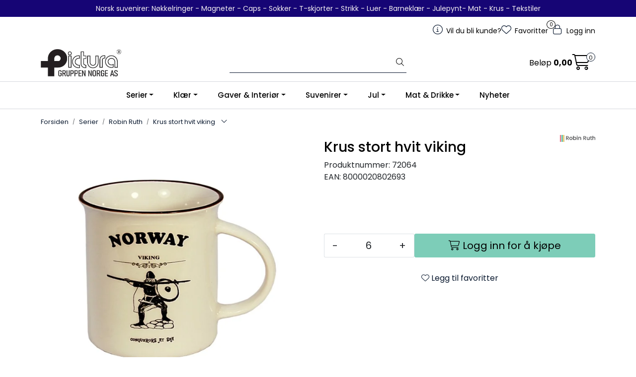

--- FILE ---
content_type: text/html;charset=UTF-8
request_url: https://www.folkengros.no/ajax?action=getAddToBasketButtons&type=detail&pid=10817&_=1769047426509
body_size: 238
content:
        

    
    
    
    
    
    
    
    
    
    
             
            
    
    
    
    
    
    
    
    
                     
                         <button type="button" class="col-12 btn btn-success button-cart" onclick="location.href='/login';return false;">
    <i class="fa-light fa-cart-shopping" aria-hidden="true"></i>
    <span>Logg inn for å kjøpe</span>
</button>        
    
    
    
    
    
    
    
    
    
    
    
    
    
    
    
    
    
    
    
    
    
    
    
    
    
    
    
    
    
    
    
    
    
    
    
    
    
    
    
    
    

--- FILE ---
content_type: text/html;charset=UTF-8
request_url: https://www.folkengros.no/ajax?action=getProductGallery&id=10817&thumbPosition=below
body_size: 674
content:
        

    
    
    
    
    
    
    
    
    
    
             
            
    
    
    
    
    
    
    
    
    
    
    
    
    
    
    
    
    
    
    
    
    
    
    
    
    
    
    
    
                     
<!-- START /ajax/getProductGallery -->


         
<!-- START /modules/components/product-labels -->


<!-- END /modules/components/product-labels -->



    
    
    <div id="main-carousel" class="owl-carousel below" data-slider-id="1">
        <div class="item">
            <a href="https://res.cloudinary.com/folkengros-no/image/upload/c_limit,d_standard_placeholder.png,f_auto,h_1600,q_auto,w_1600/v1718109074/p_72064_default_1" data-fancybox="gallery">
                <picture>
                    <source media="(max-width: 420px)" srcset="https://res.cloudinary.com/folkengros-no/image/upload/c_limit,d_standard_placeholder.png,f_auto,h_350,q_auto,w_350/v1718109074/p_72064_default_1">
                    <img src="https://res.cloudinary.com/folkengros-no/image/upload/c_limit,d_standard_placeholder.png,f_auto,h_650,q_auto,w_650/v1718109074/p_72064_default_1" alt="Krus stort hvit viking" class="img-fluid img-thumbnail" itemprop="image" height="650" width="650">
                </picture>
            </a>

                    </div>

                                    
                    
                    
                    <div class="item">
                        <a href="https://res.cloudinary.com/folkengros-no/image/upload/c_limit,d_standard_placeholder.png,f_auto,h_1600,q_auto,w_1600/v1718109097/p_72064_slideshow_1" data-fancybox="gallery">
                            <picture>
                                <source media="(max-width: 420px)" srcset="https://res.cloudinary.com/folkengros-no/image/upload/c_limit,d_standard_placeholder.png,f_auto,h_360,q_auto,w_350/v1718109097/p_72064_slideshow_1">
                                <img src="https://res.cloudinary.com/folkengros-no/image/upload/c_limit,d_standard_placeholder.png,f_auto,h_650,q_auto,w_650/v1718109097/p_72064_slideshow_1" class="img-fluid img-thumbnail" alt="Krus stort hvit viking - slideshow 1" itemprop="image" height="650" width="650">
                            </picture>
                        </a>
                                            </div>
                                        </div>

            <div id="thumbs-carousel" class="owl-carousel owl-thumbs mt-4 below" data-slider-id="1" data-thumb-position="below">
            <button type="button" class="owl-thumb-item">
                <picture>
                    <source media="(max-width: 991px)" srcset="">
                    <img src="https://res.cloudinary.com/folkengros-no/image/upload/c_limit,d_standard_placeholder.png,f_auto,h_85,q_auto,w_85/v1718109074/p_72064_default_1" alt="Krus stort hvit viking" class="img-fluid img-thumbnail" itemprop="image" height="85" width="85">
                </picture>
            </button>

                                                                    <button type="button" class="owl-thumb-item">
                        <picture>
                            <img src="https://res.cloudinary.com/folkengros-no/image/upload/c_limit,d_standard_placeholder.png,f_auto,h_85,q_auto,w_85/v1718109097/p_72064_slideshow_1" class="img-fluid img-thumbnail" alt="Krus stort hvit viking - slideshow 1" itemprop="image" height="85" width="85">
                        </picture>
                    </button>
                                    </div>
    
<!-- END /modules/components/product-labels -->

    
    
    
    
    
    
    
    
    
    
    
    
    
    
    
    
    
    
    
    
    
    

--- FILE ---
content_type: text/css
request_url: https://www.folkengros.no/themes/stylesheet/owlCarousel,_owl.carousel.min.css,qv==202504231027+stylesheet.css+fancybox,_jquery.fancybox.min.css.pagespeed.cc.kwrM02eHZa.css
body_size: 60565
content:
/**
 * Owl Carousel v2.3.4
 * Copyright 2013-2018 David Deutsch
 * Licensed under: SEE LICENSE IN https://github.com/OwlCarousel2/OwlCarousel2/blob/master/LICENSE
 */
.owl-carousel,.owl-carousel .owl-item{-webkit-tap-highlight-color:transparent;position:relative}.owl-carousel{display:none;width:100%;z-index:1}.owl-carousel .owl-stage{position:relative;-ms-touch-action:pan-Y;touch-action:manipulation;-moz-backface-visibility:hidden}.owl-carousel .owl-stage:after{content:".";display:block;clear:both;visibility:hidden;line-height:0;height:0}.owl-carousel .owl-stage-outer{position:relative;overflow:hidden;-webkit-transform:translate3d(0,0,0)}.owl-carousel .owl-item,.owl-carousel .owl-wrapper{-webkit-backface-visibility:hidden;-moz-backface-visibility:hidden;-ms-backface-visibility:hidden;-webkit-transform:translate3d(0,0,0);-moz-transform:translate3d(0,0,0);-ms-transform:translate3d(0,0,0)}.owl-carousel .owl-item{min-height:1px;float:left;-webkit-backface-visibility:hidden;-webkit-touch-callout:none}.owl-carousel .owl-item img{display:block;width:100%}.owl-carousel .owl-dots.disabled,.owl-carousel .owl-nav.disabled{display:none}.no-js .owl-carousel,.owl-carousel.owl-loaded{display:block}.owl-carousel .owl-dot,.owl-carousel .owl-nav .owl-next,.owl-carousel .owl-nav .owl-prev{cursor:pointer;-webkit-user-select:none;-khtml-user-select:none;-moz-user-select:none;-ms-user-select:none;user-select:none}.owl-carousel .owl-nav button.owl-next,.owl-carousel .owl-nav button.owl-prev,.owl-carousel button.owl-dot{background:0 0;color:inherit;border:none;padding:0!important;font:inherit}.owl-carousel.owl-loading{opacity:0;display:block}.owl-carousel.owl-hidden{opacity:0}.owl-carousel.owl-refresh .owl-item{visibility:hidden}.owl-carousel.owl-drag .owl-item{-ms-touch-action:pan-y;touch-action:pan-y;-webkit-user-select:none;-moz-user-select:none;-ms-user-select:none;user-select:none}.owl-carousel.owl-grab{cursor:move;cursor:grab}.owl-carousel.owl-rtl{direction:rtl}.owl-carousel.owl-rtl .owl-item{float:right}.owl-carousel .animated{animation-duration:1s;animation-fill-mode:both}.owl-carousel .owl-animated-in{z-index:0}.owl-carousel .owl-animated-out{z-index:1}.owl-carousel .fadeOut{animation-name:fadeOut}@keyframes fadeOut{0%{opacity:1}100%{opacity:0}}.owl-height{transition:height .5s ease-in-out}.owl-carousel .owl-item .owl-lazy{opacity:0;transition:opacity .4s ease}.owl-carousel .owl-item .owl-lazy:not([src]),.owl-carousel .owl-item .owl-lazy[src^=""]{max-height:0}.owl-carousel .owl-item img.owl-lazy{transform-style:preserve-3d}.owl-carousel .owl-video-wrapper{position:relative;height:100%;background:#000}.owl-carousel .owl-video-play-icon{position:absolute;height:80px;width:80px;left:50%;top:50%;margin-left:-40px;margin-top:-40px;background:url(owlCarousel/owl.video.play.png) no-repeat;cursor:pointer;z-index:1;-webkit-backface-visibility:hidden;transition:transform .1s ease}.owl-carousel .owl-video-play-icon:hover{-ms-transform:scale(1.3,1.3);transform:scale(1.3,1.3)}.owl-carousel .owl-video-playing .owl-video-play-icon,.owl-carousel .owl-video-playing .owl-video-tn{display:none}.owl-carousel .owl-video-tn{opacity:0;height:100%;background-position:center center;background-repeat:no-repeat;background-size:contain;transition:opacity .4s ease}.owl-carousel .owl-video-frame{position:relative;z-index:1;height:100%;width:100%}.owl-carousel .owl-item .carousel-item {display:block}/*
	Add or override any Bootstrap variables.
	All Bootstrap variables is located in themes/stylesheet/bootstrap/_variables.scss

	Example:
	$primary: #012E57;
	$secondary: #012E57;
*/
/*
	Add or override any Bootstrap Sass maps.
	https://getbootstrap.com/docs/5.2/customize/sass/#maps-and-loops
*/
:root,
[data-bs-theme="light"] {
  --bs-blue: #0d6efd;
  --bs-indigo: #6610f2;
  --bs-purple: #6f42c1;
  --bs-pink: #d63384;
  --bs-red: #dc3545;
  --bs-orange: #fd7e14;
  --bs-yellow: #ffc107;
  --bs-green: #198754;
  --bs-teal: #20c997;
  --bs-cyan: #0dcaf0;
  --bs-black: #000;
  --bs-white: #fff;
  --bs-gray: #6c757d;
  --bs-gray-dark: #343a40;
  --bs-gray-100: #f8f9fa;
  --bs-gray-200: #e9ecef;
  --bs-gray-300: #dee2e6;
  --bs-gray-400: #ced4da;
  --bs-gray-500: #adb5bd;
  --bs-gray-600: #6c757d;
  --bs-gray-700: #495057;
  --bs-gray-800: #343a40;
  --bs-gray-900: #212529;
  --bs-primary: #0A192F;
  --bs-secondary: #E5B559;
  --bs-success: #7dcdb8;
  --bs-info: #0dcaf0;
  --bs-warning: #e19369;
  --bs-danger: #cd5b45;
  --bs-light: #d6d8dd;
  --bs-dark: #212529;
  --bs-primary-rgb: 10, 25, 47;
  --bs-secondary-rgb: 229, 181, 89;
  --bs-success-rgb: 125, 205, 184;
  --bs-info-rgb: 13, 202, 240;
  --bs-warning-rgb: 225, 147, 105;
  --bs-danger-rgb: 205, 91, 69;
  --bs-light-rgb: 214, 216, 221;
  --bs-dark-rgb: 33, 37, 41;
  --bs-primary-text-emphasis: #040a13;
  --bs-secondary-text-emphasis: #5c4824;
  --bs-success-text-emphasis: #32524a;
  --bs-info-text-emphasis: #055160;
  --bs-warning-text-emphasis: #5a3b2a;
  --bs-danger-text-emphasis: #52241c;
  --bs-light-text-emphasis: #495057;
  --bs-dark-text-emphasis: #495057;
  --bs-primary-bg-subtle: #ced1d5;
  --bs-secondary-bg-subtle: #faf0de;
  --bs-success-bg-subtle: #e5f5f1;
  --bs-info-bg-subtle: #cff4fc;
  --bs-warning-bg-subtle: #f9e9e1;
  --bs-danger-bg-subtle: #f5deda;
  --bs-light-bg-subtle: #fcfcfd;
  --bs-dark-bg-subtle: #ced4da;
  --bs-primary-border-subtle: #9da3ac;
  --bs-secondary-border-subtle: #f5e1bd;
  --bs-success-border-subtle: #cbebe3;
  --bs-info-border-subtle: #9eeaf9;
  --bs-warning-border-subtle: #f3d4c3;
  --bs-danger-border-subtle: #ebbdb5;
  --bs-light-border-subtle: #e9ecef;
  --bs-dark-border-subtle: #adb5bd;
  --bs-white-rgb: 255, 255, 255;
  --bs-black-rgb: 0, 0, 0;
  --bs-font-sans-serif: system-ui, -apple-system, "Segoe UI", Roboto, "Helvetica Neue", "Noto Sans", "Liberation Sans", Arial, sans-serif, "Apple Color Emoji", "Segoe UI Emoji", "Segoe UI Symbol", "Noto Color Emoji";
  --bs-font-monospace: SFMono-Regular, Menlo, Monaco, Consolas, "Liberation Mono", "Courier New", monospace;
  --bs-gradient: linear-gradient(180deg, rgba(255, 255, 255, 0.15), rgba(255, 255, 255, 0));
  --bs-body-font-family: var(--bs-font-sans-serif);
  --bs-body-font-size: 1rem;
  --bs-body-font-weight: 400;
  --bs-body-line-height: 1.5;
  --bs-body-color: #212529;
  --bs-body-color-rgb: 33, 37, 41;
  --bs-body-bg: #fff;
  --bs-body-bg-rgb: 255, 255, 255;
  --bs-emphasis-color: #000;
  --bs-emphasis-color-rgb: 0, 0, 0;
  --bs-secondary-color: rgba(33, 37, 41, 0.75);
  --bs-secondary-color-rgb: 33, 37, 41;
  --bs-secondary-bg: #e9ecef;
  --bs-secondary-bg-rgb: 233, 236, 239;
  --bs-tertiary-color: rgba(33, 37, 41, 0.5);
  --bs-tertiary-color-rgb: 33, 37, 41;
  --bs-tertiary-bg: #f8f9fa;
  --bs-tertiary-bg-rgb: 248, 249, 250;
  --bs-heading-color: #000;
  --bs-link-color: #0A192F;
  --bs-link-color-rgb: 10, 25, 47;
  --bs-link-decoration: underline;
  --bs-link-hover-color: #081426;
  --bs-link-hover-color-rgb: 8, 20, 38;
  --bs-code-color: #d63384;
  --bs-highlight-color: #212529;
  --bs-highlight-bg: #fff3cd;
  --bs-border-width: 1px;
  --bs-border-style: solid;
  --bs-border-color: #dee2e6;
  --bs-border-color-translucent: rgba(0, 0, 0, 0.175);
  --bs-border-radius: 3px;
  --bs-border-radius-sm: 0.25rem;
  --bs-border-radius-lg: 0.5rem;
  --bs-border-radius-xl: 1rem;
  --bs-border-radius-xxl: 2rem;
  --bs-border-radius-2xl: var(--bs-border-radius-xxl);
  --bs-border-radius-pill: 50rem;
  --bs-box-shadow: 0 0.5rem 1rem rgba(0, 0, 0, 0.15);
  --bs-box-shadow-sm: 0 0.125rem 0.25rem rgba(0, 0, 0, 0.075);
  --bs-box-shadow-lg: 0 1rem 3rem rgba(0, 0, 0, 0.175);
  --bs-box-shadow-inset: inset 0 1px 2px rgba(0, 0, 0, 0.075);
  --bs-focus-ring-width: 0.25rem;
  --bs-focus-ring-opacity: 0.25;
  --bs-focus-ring-color: rgba(10, 25, 47, 0.25);
  --bs-form-valid-color: #7dcdb8;
  --bs-form-valid-border-color: #7dcdb8;
  --bs-form-invalid-color: #cd5b45;
  --bs-form-invalid-border-color: #cd5b45;
}

*,
*::before,
*::after {
  -webkit-box-sizing: border-box;
          box-sizing: border-box;
}

@media (prefers-reduced-motion: no-preference) {
  :root {
    scroll-behavior: smooth;
  }
}

body {
  margin: 0;
  font-family: var(--bs-body-font-family);
  font-size: var(--bs-body-font-size);
  font-weight: var(--bs-body-font-weight);
  line-height: var(--bs-body-line-height);
  color: var(--bs-body-color);
  text-align: var(--bs-body-text-align);
  background-color: var(--bs-body-bg);
  -webkit-text-size-adjust: 100%;
  -webkit-tap-highlight-color: rgba(0, 0, 0, 0);
}

hr {
  margin: 1rem 0;
  color: inherit;
  border: 0;
  border-top: var(--bs-border-width) solid;
  opacity: 0.25;
}

h1, h2, h3, h4, h5, h6, .h1, .h2, .h3, .h4, #alternativeProducts .product-related .box-heading span,
#alternativeProducts .box.bloglatest .box-heading span,
#alternativeProducts .product-related.box.bloglatest .box-heading span,
#relatedProducts .product-related .box-heading span,
#relatedProducts .box.bloglatest .box-heading span,
#relatedProducts .product-related.box.bloglatest .box-heading span,
#recommendedProducts .product-related .box-heading span,
#recommendedProducts .box.bloglatest .box-heading span,
#recommendedProducts .product-related.box.bloglatest .box-heading span,
.page-element-promotions .product-related .box-heading span,
.page-element-promotions .box.bloglatest .box-heading span,
.page-element-promotions .product-related.box.bloglatest .box-heading span, .h5, .h6 {
  margin-top: 0;
  margin-bottom: 0.5rem;
  font-weight: 500;
  line-height: 1.2;
  color: var(--bs-heading-color);
}

h1 {
  font-size: calc(1.375rem + 1.5vw);
}
@media (min-width: 1200px) {
  h1 {
    font-size: 2.5rem;
  }
}

h2 {
  font-size: calc(1.325rem + 0.9vw);
}
@media (min-width: 1200px) {
  h2 {
    font-size: 2rem;
  }
}

h3 {
  font-size: calc(1.3rem + 0.6vw);
}
@media (min-width: 1200px) {
  h3 {
    font-size: 1.75rem;
  }
}

h4 {
  font-size: calc(1.275rem + 0.3vw);
}
@media (min-width: 1200px) {
  h4 {
    font-size: 1.5rem;
  }
}

h5 {
  font-size: 1.25rem;
}

h6 {
  font-size: 1rem;
}

p {
  margin-top: 0;
  margin-bottom: 1rem;
}

abbr[title] {
  -webkit-text-decoration: underline dotted;
          text-decoration: underline dotted;
  cursor: help;
  -webkit-text-decoration-skip-ink: none;
          text-decoration-skip-ink: none;
}

address {
  margin-bottom: 1rem;
  font-style: normal;
  line-height: inherit;
}

ol,
ul {
  padding-left: 2rem;
}

ol,
ul,
dl {
  margin-top: 0;
  margin-bottom: 1rem;
}

ol ol,
ul ul,
ol ul,
ul ol {
  margin-bottom: 0;
}

dt {
  font-weight: 700;
}

dd {
  margin-bottom: .5rem;
  margin-left: 0;
}

blockquote {
  margin: 0 0 1rem;
}

b,
strong {
  font-weight: bolder;
}

small {
  font-size: 0.875em;
}

mark {
  padding: 0.1875em;
  color: var(--bs-highlight-color);
  background-color: var(--bs-highlight-bg);
}

sub,
sup {
  position: relative;
  font-size: 0.75em;
  line-height: 0;
  vertical-align: baseline;
}

sub {
  bottom: -.25em;
}

sup {
  top: -.5em;
}

a {
  color: rgba(var(--bs-link-color-rgb), var(--bs-link-opacity, 1));
  text-decoration: underline;
}
a:hover {
  --bs-link-color-rgb: var(--bs-link-hover-color-rgb);
}

a:not([href]):not([class]), a:not([href]):not([class]):hover {
  color: inherit;
  text-decoration: none;
}

pre,
code,
kbd,
samp {
  font-family: var(--bs-font-monospace);
  font-size: 1em;
}

pre {
  display: block;
  margin-top: 0;
  margin-bottom: 1rem;
  overflow: auto;
  font-size: 0.875em;
}
pre code {
  font-size: inherit;
  color: inherit;
  word-break: normal;
}

code {
  font-size: 0.875em;
  color: var(--bs-code-color);
  word-wrap: break-word;
}
a > code {
  color: inherit;
}

kbd {
  padding: 0.1875rem 0.375rem;
  font-size: 0.875em;
  color: var(--bs-body-bg);
  background-color: var(--bs-body-color);
  border-radius: 0.25rem;
}
kbd kbd {
  padding: 0;
  font-size: 1em;
}

figure {
  margin: 0 0 1rem;
}

img,
svg {
  vertical-align: middle;
}

table {
  caption-side: bottom;
  border-collapse: collapse;
}

caption {
  padding-top: 0.5rem;
  padding-bottom: 0.5rem;
  color: var(--bs-secondary-color);
  text-align: left;
}

th {
  text-align: inherit;
  text-align: -webkit-match-parent;
}

thead,
tbody,
tfoot,
tr,
td,
th {
  border-color: inherit;
  border-style: solid;
  border-width: 0;
}

label {
  display: inline-block;
}

button {
  border-radius: 0;
}

button:focus:not(:focus-visible) {
  outline: 0;
}

input,
button,
select,
optgroup,
textarea {
  margin: 0;
  font-family: inherit;
  font-size: inherit;
  line-height: inherit;
}

button,
select {
  text-transform: none;
}

[role="button"] {
  cursor: pointer;
}

select {
  word-wrap: normal;
}
select:disabled {
  opacity: 1;
}

[list]:not([type="date"]):not([type="datetime-local"]):not([type="month"]):not([type="week"]):not([type="time"])::-webkit-calendar-picker-indicator {
  display: none !important;
}

button,
[type="button"],
[type="reset"],
[type="submit"] {
  -webkit-appearance: button;
}
button:not(:disabled),
[type="button"]:not(:disabled),
[type="reset"]:not(:disabled),
[type="submit"]:not(:disabled) {
  cursor: pointer;
}

::-moz-focus-inner {
  padding: 0;
  border-style: none;
}

textarea {
  resize: vertical;
}

fieldset {
  min-width: 0;
  padding: 0;
  margin: 0;
  border: 0;
}

legend {
  float: left;
  width: 100%;
  padding: 0;
  margin-bottom: 0.5rem;
  font-size: calc(1.275rem + 0.3vw);
  line-height: inherit;
}
@media (min-width: 1200px) {
  legend {
    font-size: 1.5rem;
  }
}
legend + * {
  clear: left;
}

::-webkit-datetime-edit-fields-wrapper,
::-webkit-datetime-edit-text,
::-webkit-datetime-edit-minute,
::-webkit-datetime-edit-hour-field,
::-webkit-datetime-edit-day-field,
::-webkit-datetime-edit-month-field,
::-webkit-datetime-edit-year-field {
  padding: 0;
}

::-webkit-inner-spin-button {
  height: auto;
}

[type="search"] {
  -webkit-appearance: textfield;
  outline-offset: -2px;
}

/* rtl:raw:
[type="tel"],
[type="url"],
[type="email"],
[type="number"] {
  direction: ltr;
}
*/
::-webkit-search-decoration {
  -webkit-appearance: none;
}

::-webkit-color-swatch-wrapper {
  padding: 0;
}

::-webkit-file-upload-button {
  font: inherit;
  -webkit-appearance: button;
}

::file-selector-button {
  font: inherit;
  -webkit-appearance: button;
}

output {
  display: inline-block;
}

iframe {
  border: 0;
}

summary {
  display: list-item;
  cursor: pointer;
}

progress {
  vertical-align: baseline;
}

[hidden] {
  display: none !important;
}

.img-fluid {
  max-width: 100%;
  height: auto;
}

.img-thumbnail {
  padding: 0;
  background-color: transparent;
  border: 0 solid var(--bs-border-color);
  border-radius: var(--bs-border-radius);
  max-width: 100%;
  height: auto;
}

.figure {
  display: inline-block;
}

.figure-img {
  margin-bottom: 0.5rem;
  line-height: 1;
}

.figure-caption {
  font-size: 0.875em;
  color: var(--bs-secondary-color);
}

.container,
.container-fluid,
.container-sm,
.container-md,
.container-lg,
.container-xl,
.container-xxl {
  --bs-gutter-x: 1.5rem;
  --bs-gutter-y: 0;
  width: 100%;
  padding-right: calc(var(--bs-gutter-x) * .5);
  padding-left: calc(var(--bs-gutter-x) * .5);
  margin-right: auto;
  margin-left: auto;
}

@media (min-width: 576px) {
  .container, .container-sm {
    max-width: 540px;
  }
}
@media (min-width: 768px) {
  .container, .container-sm, .container-md {
    max-width: 720px;
  }
}
@media (min-width: 992px) {
  .container, .container-sm, .container-md, .container-lg {
    max-width: 960px;
  }
}
@media (min-width: 1200px) {
  .container, .container-sm, .container-md, .container-lg, .container-xl {
    max-width: 1140px;
  }
}
@media (min-width: 1500px) {
  .container, .container-sm, .container-md, .container-lg, .container-xl, .container-xxl {
    max-width: 1520px;
  }
}
:root {
  --bs-breakpoint-xs: 0;
  --bs-breakpoint-sm: 576px;
  --bs-breakpoint-md: 768px;
  --bs-breakpoint-lg: 992px;
  --bs-breakpoint-xl: 1200px;
  --bs-breakpoint-xxl: 1500px;
}

.row {
  --bs-gutter-x: 1.5rem;
  --bs-gutter-y: 0;
  display: -webkit-box;
  display: -ms-flexbox;
  display: flex;
  -ms-flex-wrap: wrap;
      flex-wrap: wrap;
  margin-top: calc(-1 * var(--bs-gutter-y));
  margin-right: calc(-.5 * var(--bs-gutter-x));
  margin-left: calc(-.5 * var(--bs-gutter-x));
}
.row > * {
  -ms-flex-negative: 0;
      flex-shrink: 0;
  width: 100%;
  max-width: 100%;
  padding-right: calc(var(--bs-gutter-x) * .5);
  padding-left: calc(var(--bs-gutter-x) * .5);
  margin-top: var(--bs-gutter-y);
}

.col {
  -webkit-box-flex: 1;
      -ms-flex: 1 0 0%;
          flex: 1 0 0%;
}

.row-cols-auto > * {
  -webkit-box-flex: 0;
      -ms-flex: 0 0 auto;
          flex: 0 0 auto;
  width: auto;
}

.row-cols-1 > * {
  -webkit-box-flex: 0;
      -ms-flex: 0 0 auto;
          flex: 0 0 auto;
  width: 100%;
}

.row-cols-2 > * {
  -webkit-box-flex: 0;
      -ms-flex: 0 0 auto;
          flex: 0 0 auto;
  width: 50%;
}

.row-cols-3 > * {
  -webkit-box-flex: 0;
      -ms-flex: 0 0 auto;
          flex: 0 0 auto;
  width: 33.33333333%;
}

.row-cols-4 > * {
  -webkit-box-flex: 0;
      -ms-flex: 0 0 auto;
          flex: 0 0 auto;
  width: 25%;
}

.row-cols-5 > * {
  -webkit-box-flex: 0;
      -ms-flex: 0 0 auto;
          flex: 0 0 auto;
  width: 20%;
}

.row-cols-6 > * {
  -webkit-box-flex: 0;
      -ms-flex: 0 0 auto;
          flex: 0 0 auto;
  width: 16.66666667%;
}

.col-auto {
  -webkit-box-flex: 0;
      -ms-flex: 0 0 auto;
          flex: 0 0 auto;
  width: auto;
}

.col-1 {
  -webkit-box-flex: 0;
      -ms-flex: 0 0 auto;
          flex: 0 0 auto;
  width: 8.33333333%;
}

.col-2 {
  -webkit-box-flex: 0;
      -ms-flex: 0 0 auto;
          flex: 0 0 auto;
  width: 16.66666667%;
}

.col-3 {
  -webkit-box-flex: 0;
      -ms-flex: 0 0 auto;
          flex: 0 0 auto;
  width: 25%;
}

.col-4 {
  -webkit-box-flex: 0;
      -ms-flex: 0 0 auto;
          flex: 0 0 auto;
  width: 33.33333333%;
}

.col-5 {
  -webkit-box-flex: 0;
      -ms-flex: 0 0 auto;
          flex: 0 0 auto;
  width: 41.66666667%;
}

.col-6 {
  -webkit-box-flex: 0;
      -ms-flex: 0 0 auto;
          flex: 0 0 auto;
  width: 50%;
}

.col-7 {
  -webkit-box-flex: 0;
      -ms-flex: 0 0 auto;
          flex: 0 0 auto;
  width: 58.33333333%;
}

.col-8 {
  -webkit-box-flex: 0;
      -ms-flex: 0 0 auto;
          flex: 0 0 auto;
  width: 66.66666667%;
}

.col-9 {
  -webkit-box-flex: 0;
      -ms-flex: 0 0 auto;
          flex: 0 0 auto;
  width: 75%;
}

.col-10 {
  -webkit-box-flex: 0;
      -ms-flex: 0 0 auto;
          flex: 0 0 auto;
  width: 83.33333333%;
}

.col-11 {
  -webkit-box-flex: 0;
      -ms-flex: 0 0 auto;
          flex: 0 0 auto;
  width: 91.66666667%;
}

.col-12 {
  -webkit-box-flex: 0;
      -ms-flex: 0 0 auto;
          flex: 0 0 auto;
  width: 100%;
}

.offset-1 {
  margin-left: 8.33333333%;
}

.offset-2 {
  margin-left: 16.66666667%;
}

.offset-3 {
  margin-left: 25%;
}

.offset-4 {
  margin-left: 33.33333333%;
}

.offset-5 {
  margin-left: 41.66666667%;
}

.offset-6 {
  margin-left: 50%;
}

.offset-7 {
  margin-left: 58.33333333%;
}

.offset-8 {
  margin-left: 66.66666667%;
}

.offset-9 {
  margin-left: 75%;
}

.offset-10 {
  margin-left: 83.33333333%;
}

.offset-11 {
  margin-left: 91.66666667%;
}

.g-0,
.gx-0 {
  --bs-gutter-x: 0;
}

.g-0,
.gy-0 {
  --bs-gutter-y: 0;
}

.g-1,
.gx-1 {
  --bs-gutter-x: 0.25rem;
}

.g-1,
.gy-1 {
  --bs-gutter-y: 0.25rem;
}

.g-2,
.gx-2 {
  --bs-gutter-x: 0.5rem;
}

.g-2,
.gy-2 {
  --bs-gutter-y: 0.5rem;
}

.g-3,
.gx-3 {
  --bs-gutter-x: 1rem;
}

.g-3,
.gy-3 {
  --bs-gutter-y: 1rem;
}

.g-4,
.gx-4 {
  --bs-gutter-x: 1.5rem;
}

.g-4,
.gy-4 {
  --bs-gutter-y: 1.5rem;
}

.g-5,
.gx-5 {
  --bs-gutter-x: 3rem;
}

.g-5,
.gy-5 {
  --bs-gutter-y: 3rem;
}

@media (min-width: 576px) {
  .col-sm {
    -webkit-box-flex: 1;
        -ms-flex: 1 0 0%;
            flex: 1 0 0%;
  }

  .row-cols-sm-auto > * {
    -webkit-box-flex: 0;
        -ms-flex: 0 0 auto;
            flex: 0 0 auto;
    width: auto;
  }

  .row-cols-sm-1 > * {
    -webkit-box-flex: 0;
        -ms-flex: 0 0 auto;
            flex: 0 0 auto;
    width: 100%;
  }

  .row-cols-sm-2 > * {
    -webkit-box-flex: 0;
        -ms-flex: 0 0 auto;
            flex: 0 0 auto;
    width: 50%;
  }

  .row-cols-sm-3 > * {
    -webkit-box-flex: 0;
        -ms-flex: 0 0 auto;
            flex: 0 0 auto;
    width: 33.33333333%;
  }

  .row-cols-sm-4 > * {
    -webkit-box-flex: 0;
        -ms-flex: 0 0 auto;
            flex: 0 0 auto;
    width: 25%;
  }

  .row-cols-sm-5 > * {
    -webkit-box-flex: 0;
        -ms-flex: 0 0 auto;
            flex: 0 0 auto;
    width: 20%;
  }

  .row-cols-sm-6 > * {
    -webkit-box-flex: 0;
        -ms-flex: 0 0 auto;
            flex: 0 0 auto;
    width: 16.66666667%;
  }

  .col-sm-auto {
    -webkit-box-flex: 0;
        -ms-flex: 0 0 auto;
            flex: 0 0 auto;
    width: auto;
  }

  .col-sm-1 {
    -webkit-box-flex: 0;
        -ms-flex: 0 0 auto;
            flex: 0 0 auto;
    width: 8.33333333%;
  }

  .col-sm-2 {
    -webkit-box-flex: 0;
        -ms-flex: 0 0 auto;
            flex: 0 0 auto;
    width: 16.66666667%;
  }

  .col-sm-3 {
    -webkit-box-flex: 0;
        -ms-flex: 0 0 auto;
            flex: 0 0 auto;
    width: 25%;
  }

  .col-sm-4 {
    -webkit-box-flex: 0;
        -ms-flex: 0 0 auto;
            flex: 0 0 auto;
    width: 33.33333333%;
  }

  .col-sm-5 {
    -webkit-box-flex: 0;
        -ms-flex: 0 0 auto;
            flex: 0 0 auto;
    width: 41.66666667%;
  }

  .col-sm-6 {
    -webkit-box-flex: 0;
        -ms-flex: 0 0 auto;
            flex: 0 0 auto;
    width: 50%;
  }

  .col-sm-7 {
    -webkit-box-flex: 0;
        -ms-flex: 0 0 auto;
            flex: 0 0 auto;
    width: 58.33333333%;
  }

  .col-sm-8 {
    -webkit-box-flex: 0;
        -ms-flex: 0 0 auto;
            flex: 0 0 auto;
    width: 66.66666667%;
  }

  .col-sm-9 {
    -webkit-box-flex: 0;
        -ms-flex: 0 0 auto;
            flex: 0 0 auto;
    width: 75%;
  }

  .col-sm-10 {
    -webkit-box-flex: 0;
        -ms-flex: 0 0 auto;
            flex: 0 0 auto;
    width: 83.33333333%;
  }

  .col-sm-11 {
    -webkit-box-flex: 0;
        -ms-flex: 0 0 auto;
            flex: 0 0 auto;
    width: 91.66666667%;
  }

  .col-sm-12 {
    -webkit-box-flex: 0;
        -ms-flex: 0 0 auto;
            flex: 0 0 auto;
    width: 100%;
  }

  .offset-sm-0 {
    margin-left: 0;
  }

  .offset-sm-1 {
    margin-left: 8.33333333%;
  }

  .offset-sm-2 {
    margin-left: 16.66666667%;
  }

  .offset-sm-3 {
    margin-left: 25%;
  }

  .offset-sm-4 {
    margin-left: 33.33333333%;
  }

  .offset-sm-5 {
    margin-left: 41.66666667%;
  }

  .offset-sm-6 {
    margin-left: 50%;
  }

  .offset-sm-7 {
    margin-left: 58.33333333%;
  }

  .offset-sm-8 {
    margin-left: 66.66666667%;
  }

  .offset-sm-9 {
    margin-left: 75%;
  }

  .offset-sm-10 {
    margin-left: 83.33333333%;
  }

  .offset-sm-11 {
    margin-left: 91.66666667%;
  }

  .g-sm-0,
  .gx-sm-0 {
    --bs-gutter-x: 0;
  }

  .g-sm-0,
  .gy-sm-0 {
    --bs-gutter-y: 0;
  }

  .g-sm-1,
  .gx-sm-1 {
    --bs-gutter-x: 0.25rem;
  }

  .g-sm-1,
  .gy-sm-1 {
    --bs-gutter-y: 0.25rem;
  }

  .g-sm-2,
  .gx-sm-2 {
    --bs-gutter-x: 0.5rem;
  }

  .g-sm-2,
  .gy-sm-2 {
    --bs-gutter-y: 0.5rem;
  }

  .g-sm-3,
  .gx-sm-3 {
    --bs-gutter-x: 1rem;
  }

  .g-sm-3,
  .gy-sm-3 {
    --bs-gutter-y: 1rem;
  }

  .g-sm-4,
  .gx-sm-4 {
    --bs-gutter-x: 1.5rem;
  }

  .g-sm-4,
  .gy-sm-4 {
    --bs-gutter-y: 1.5rem;
  }

  .g-sm-5,
  .gx-sm-5 {
    --bs-gutter-x: 3rem;
  }

  .g-sm-5,
  .gy-sm-5 {
    --bs-gutter-y: 3rem;
  }
}
@media (min-width: 768px) {
  .col-md {
    -webkit-box-flex: 1;
        -ms-flex: 1 0 0%;
            flex: 1 0 0%;
  }

  .row-cols-md-auto > * {
    -webkit-box-flex: 0;
        -ms-flex: 0 0 auto;
            flex: 0 0 auto;
    width: auto;
  }

  .row-cols-md-1 > * {
    -webkit-box-flex: 0;
        -ms-flex: 0 0 auto;
            flex: 0 0 auto;
    width: 100%;
  }

  .row-cols-md-2 > * {
    -webkit-box-flex: 0;
        -ms-flex: 0 0 auto;
            flex: 0 0 auto;
    width: 50%;
  }

  .row-cols-md-3 > * {
    -webkit-box-flex: 0;
        -ms-flex: 0 0 auto;
            flex: 0 0 auto;
    width: 33.33333333%;
  }

  .row-cols-md-4 > * {
    -webkit-box-flex: 0;
        -ms-flex: 0 0 auto;
            flex: 0 0 auto;
    width: 25%;
  }

  .row-cols-md-5 > * {
    -webkit-box-flex: 0;
        -ms-flex: 0 0 auto;
            flex: 0 0 auto;
    width: 20%;
  }

  .row-cols-md-6 > * {
    -webkit-box-flex: 0;
        -ms-flex: 0 0 auto;
            flex: 0 0 auto;
    width: 16.66666667%;
  }

  .col-md-auto {
    -webkit-box-flex: 0;
        -ms-flex: 0 0 auto;
            flex: 0 0 auto;
    width: auto;
  }

  .col-md-1 {
    -webkit-box-flex: 0;
        -ms-flex: 0 0 auto;
            flex: 0 0 auto;
    width: 8.33333333%;
  }

  .col-md-2 {
    -webkit-box-flex: 0;
        -ms-flex: 0 0 auto;
            flex: 0 0 auto;
    width: 16.66666667%;
  }

  .col-md-3 {
    -webkit-box-flex: 0;
        -ms-flex: 0 0 auto;
            flex: 0 0 auto;
    width: 25%;
  }

  .col-md-4 {
    -webkit-box-flex: 0;
        -ms-flex: 0 0 auto;
            flex: 0 0 auto;
    width: 33.33333333%;
  }

  .col-md-5 {
    -webkit-box-flex: 0;
        -ms-flex: 0 0 auto;
            flex: 0 0 auto;
    width: 41.66666667%;
  }

  .col-md-6 {
    -webkit-box-flex: 0;
        -ms-flex: 0 0 auto;
            flex: 0 0 auto;
    width: 50%;
  }

  .col-md-7 {
    -webkit-box-flex: 0;
        -ms-flex: 0 0 auto;
            flex: 0 0 auto;
    width: 58.33333333%;
  }

  .col-md-8 {
    -webkit-box-flex: 0;
        -ms-flex: 0 0 auto;
            flex: 0 0 auto;
    width: 66.66666667%;
  }

  .col-md-9 {
    -webkit-box-flex: 0;
        -ms-flex: 0 0 auto;
            flex: 0 0 auto;
    width: 75%;
  }

  .col-md-10 {
    -webkit-box-flex: 0;
        -ms-flex: 0 0 auto;
            flex: 0 0 auto;
    width: 83.33333333%;
  }

  .col-md-11 {
    -webkit-box-flex: 0;
        -ms-flex: 0 0 auto;
            flex: 0 0 auto;
    width: 91.66666667%;
  }

  .col-md-12 {
    -webkit-box-flex: 0;
        -ms-flex: 0 0 auto;
            flex: 0 0 auto;
    width: 100%;
  }

  .offset-md-0 {
    margin-left: 0;
  }

  .offset-md-1 {
    margin-left: 8.33333333%;
  }

  .offset-md-2 {
    margin-left: 16.66666667%;
  }

  .offset-md-3 {
    margin-left: 25%;
  }

  .offset-md-4 {
    margin-left: 33.33333333%;
  }

  .offset-md-5 {
    margin-left: 41.66666667%;
  }

  .offset-md-6 {
    margin-left: 50%;
  }

  .offset-md-7 {
    margin-left: 58.33333333%;
  }

  .offset-md-8 {
    margin-left: 66.66666667%;
  }

  .offset-md-9 {
    margin-left: 75%;
  }

  .offset-md-10 {
    margin-left: 83.33333333%;
  }

  .offset-md-11 {
    margin-left: 91.66666667%;
  }

  .g-md-0,
  .gx-md-0 {
    --bs-gutter-x: 0;
  }

  .g-md-0,
  .gy-md-0 {
    --bs-gutter-y: 0;
  }

  .g-md-1,
  .gx-md-1 {
    --bs-gutter-x: 0.25rem;
  }

  .g-md-1,
  .gy-md-1 {
    --bs-gutter-y: 0.25rem;
  }

  .g-md-2,
  .gx-md-2 {
    --bs-gutter-x: 0.5rem;
  }

  .g-md-2,
  .gy-md-2 {
    --bs-gutter-y: 0.5rem;
  }

  .g-md-3,
  .gx-md-3 {
    --bs-gutter-x: 1rem;
  }

  .g-md-3,
  .gy-md-3 {
    --bs-gutter-y: 1rem;
  }

  .g-md-4,
  .gx-md-4 {
    --bs-gutter-x: 1.5rem;
  }

  .g-md-4,
  .gy-md-4 {
    --bs-gutter-y: 1.5rem;
  }

  .g-md-5,
  .gx-md-5 {
    --bs-gutter-x: 3rem;
  }

  .g-md-5,
  .gy-md-5 {
    --bs-gutter-y: 3rem;
  }
}
@media (min-width: 992px) {
  .col-lg {
    -webkit-box-flex: 1;
        -ms-flex: 1 0 0%;
            flex: 1 0 0%;
  }

  .row-cols-lg-auto > * {
    -webkit-box-flex: 0;
        -ms-flex: 0 0 auto;
            flex: 0 0 auto;
    width: auto;
  }

  .row-cols-lg-1 > * {
    -webkit-box-flex: 0;
        -ms-flex: 0 0 auto;
            flex: 0 0 auto;
    width: 100%;
  }

  .row-cols-lg-2 > * {
    -webkit-box-flex: 0;
        -ms-flex: 0 0 auto;
            flex: 0 0 auto;
    width: 50%;
  }

  .row-cols-lg-3 > * {
    -webkit-box-flex: 0;
        -ms-flex: 0 0 auto;
            flex: 0 0 auto;
    width: 33.33333333%;
  }

  .row-cols-lg-4 > * {
    -webkit-box-flex: 0;
        -ms-flex: 0 0 auto;
            flex: 0 0 auto;
    width: 25%;
  }

  .row-cols-lg-5 > * {
    -webkit-box-flex: 0;
        -ms-flex: 0 0 auto;
            flex: 0 0 auto;
    width: 20%;
  }

  .row-cols-lg-6 > * {
    -webkit-box-flex: 0;
        -ms-flex: 0 0 auto;
            flex: 0 0 auto;
    width: 16.66666667%;
  }

  .col-lg-auto {
    -webkit-box-flex: 0;
        -ms-flex: 0 0 auto;
            flex: 0 0 auto;
    width: auto;
  }

  .col-lg-1 {
    -webkit-box-flex: 0;
        -ms-flex: 0 0 auto;
            flex: 0 0 auto;
    width: 8.33333333%;
  }

  .col-lg-2 {
    -webkit-box-flex: 0;
        -ms-flex: 0 0 auto;
            flex: 0 0 auto;
    width: 16.66666667%;
  }

  .col-lg-3 {
    -webkit-box-flex: 0;
        -ms-flex: 0 0 auto;
            flex: 0 0 auto;
    width: 25%;
  }

  .col-lg-4 {
    -webkit-box-flex: 0;
        -ms-flex: 0 0 auto;
            flex: 0 0 auto;
    width: 33.33333333%;
  }

  .col-lg-5 {
    -webkit-box-flex: 0;
        -ms-flex: 0 0 auto;
            flex: 0 0 auto;
    width: 41.66666667%;
  }

  .col-lg-6 {
    -webkit-box-flex: 0;
        -ms-flex: 0 0 auto;
            flex: 0 0 auto;
    width: 50%;
  }

  .col-lg-7 {
    -webkit-box-flex: 0;
        -ms-flex: 0 0 auto;
            flex: 0 0 auto;
    width: 58.33333333%;
  }

  .col-lg-8 {
    -webkit-box-flex: 0;
        -ms-flex: 0 0 auto;
            flex: 0 0 auto;
    width: 66.66666667%;
  }

  .col-lg-9 {
    -webkit-box-flex: 0;
        -ms-flex: 0 0 auto;
            flex: 0 0 auto;
    width: 75%;
  }

  .col-lg-10 {
    -webkit-box-flex: 0;
        -ms-flex: 0 0 auto;
            flex: 0 0 auto;
    width: 83.33333333%;
  }

  .col-lg-11 {
    -webkit-box-flex: 0;
        -ms-flex: 0 0 auto;
            flex: 0 0 auto;
    width: 91.66666667%;
  }

  .col-lg-12 {
    -webkit-box-flex: 0;
        -ms-flex: 0 0 auto;
            flex: 0 0 auto;
    width: 100%;
  }

  .offset-lg-0 {
    margin-left: 0;
  }

  .offset-lg-1 {
    margin-left: 8.33333333%;
  }

  .offset-lg-2 {
    margin-left: 16.66666667%;
  }

  .offset-lg-3 {
    margin-left: 25%;
  }

  .offset-lg-4 {
    margin-left: 33.33333333%;
  }

  .offset-lg-5 {
    margin-left: 41.66666667%;
  }

  .offset-lg-6 {
    margin-left: 50%;
  }

  .offset-lg-7 {
    margin-left: 58.33333333%;
  }

  .offset-lg-8 {
    margin-left: 66.66666667%;
  }

  .offset-lg-9 {
    margin-left: 75%;
  }

  .offset-lg-10 {
    margin-left: 83.33333333%;
  }

  .offset-lg-11 {
    margin-left: 91.66666667%;
  }

  .g-lg-0,
  .gx-lg-0 {
    --bs-gutter-x: 0;
  }

  .g-lg-0,
  .gy-lg-0 {
    --bs-gutter-y: 0;
  }

  .g-lg-1,
  .gx-lg-1 {
    --bs-gutter-x: 0.25rem;
  }

  .g-lg-1,
  .gy-lg-1 {
    --bs-gutter-y: 0.25rem;
  }

  .g-lg-2,
  .gx-lg-2 {
    --bs-gutter-x: 0.5rem;
  }

  .g-lg-2,
  .gy-lg-2 {
    --bs-gutter-y: 0.5rem;
  }

  .g-lg-3,
  .gx-lg-3 {
    --bs-gutter-x: 1rem;
  }

  .g-lg-3,
  .gy-lg-3 {
    --bs-gutter-y: 1rem;
  }

  .g-lg-4,
  .gx-lg-4 {
    --bs-gutter-x: 1.5rem;
  }

  .g-lg-4,
  .gy-lg-4 {
    --bs-gutter-y: 1.5rem;
  }

  .g-lg-5,
  .gx-lg-5 {
    --bs-gutter-x: 3rem;
  }

  .g-lg-5,
  .gy-lg-5 {
    --bs-gutter-y: 3rem;
  }
}
@media (min-width: 1200px) {
  .col-xl {
    -webkit-box-flex: 1;
        -ms-flex: 1 0 0%;
            flex: 1 0 0%;
  }

  .row-cols-xl-auto > * {
    -webkit-box-flex: 0;
        -ms-flex: 0 0 auto;
            flex: 0 0 auto;
    width: auto;
  }

  .row-cols-xl-1 > * {
    -webkit-box-flex: 0;
        -ms-flex: 0 0 auto;
            flex: 0 0 auto;
    width: 100%;
  }

  .row-cols-xl-2 > * {
    -webkit-box-flex: 0;
        -ms-flex: 0 0 auto;
            flex: 0 0 auto;
    width: 50%;
  }

  .row-cols-xl-3 > * {
    -webkit-box-flex: 0;
        -ms-flex: 0 0 auto;
            flex: 0 0 auto;
    width: 33.33333333%;
  }

  .row-cols-xl-4 > * {
    -webkit-box-flex: 0;
        -ms-flex: 0 0 auto;
            flex: 0 0 auto;
    width: 25%;
  }

  .row-cols-xl-5 > * {
    -webkit-box-flex: 0;
        -ms-flex: 0 0 auto;
            flex: 0 0 auto;
    width: 20%;
  }

  .row-cols-xl-6 > * {
    -webkit-box-flex: 0;
        -ms-flex: 0 0 auto;
            flex: 0 0 auto;
    width: 16.66666667%;
  }

  .col-xl-auto {
    -webkit-box-flex: 0;
        -ms-flex: 0 0 auto;
            flex: 0 0 auto;
    width: auto;
  }

  .col-xl-1 {
    -webkit-box-flex: 0;
        -ms-flex: 0 0 auto;
            flex: 0 0 auto;
    width: 8.33333333%;
  }

  .col-xl-2 {
    -webkit-box-flex: 0;
        -ms-flex: 0 0 auto;
            flex: 0 0 auto;
    width: 16.66666667%;
  }

  .col-xl-3 {
    -webkit-box-flex: 0;
        -ms-flex: 0 0 auto;
            flex: 0 0 auto;
    width: 25%;
  }

  .col-xl-4 {
    -webkit-box-flex: 0;
        -ms-flex: 0 0 auto;
            flex: 0 0 auto;
    width: 33.33333333%;
  }

  .col-xl-5 {
    -webkit-box-flex: 0;
        -ms-flex: 0 0 auto;
            flex: 0 0 auto;
    width: 41.66666667%;
  }

  .col-xl-6 {
    -webkit-box-flex: 0;
        -ms-flex: 0 0 auto;
            flex: 0 0 auto;
    width: 50%;
  }

  .col-xl-7 {
    -webkit-box-flex: 0;
        -ms-flex: 0 0 auto;
            flex: 0 0 auto;
    width: 58.33333333%;
  }

  .col-xl-8 {
    -webkit-box-flex: 0;
        -ms-flex: 0 0 auto;
            flex: 0 0 auto;
    width: 66.66666667%;
  }

  .col-xl-9 {
    -webkit-box-flex: 0;
        -ms-flex: 0 0 auto;
            flex: 0 0 auto;
    width: 75%;
  }

  .col-xl-10 {
    -webkit-box-flex: 0;
        -ms-flex: 0 0 auto;
            flex: 0 0 auto;
    width: 83.33333333%;
  }

  .col-xl-11 {
    -webkit-box-flex: 0;
        -ms-flex: 0 0 auto;
            flex: 0 0 auto;
    width: 91.66666667%;
  }

  .col-xl-12 {
    -webkit-box-flex: 0;
        -ms-flex: 0 0 auto;
            flex: 0 0 auto;
    width: 100%;
  }

  .offset-xl-0 {
    margin-left: 0;
  }

  .offset-xl-1 {
    margin-left: 8.33333333%;
  }

  .offset-xl-2 {
    margin-left: 16.66666667%;
  }

  .offset-xl-3 {
    margin-left: 25%;
  }

  .offset-xl-4 {
    margin-left: 33.33333333%;
  }

  .offset-xl-5 {
    margin-left: 41.66666667%;
  }

  .offset-xl-6 {
    margin-left: 50%;
  }

  .offset-xl-7 {
    margin-left: 58.33333333%;
  }

  .offset-xl-8 {
    margin-left: 66.66666667%;
  }

  .offset-xl-9 {
    margin-left: 75%;
  }

  .offset-xl-10 {
    margin-left: 83.33333333%;
  }

  .offset-xl-11 {
    margin-left: 91.66666667%;
  }

  .g-xl-0,
  .gx-xl-0 {
    --bs-gutter-x: 0;
  }

  .g-xl-0,
  .gy-xl-0 {
    --bs-gutter-y: 0;
  }

  .g-xl-1,
  .gx-xl-1 {
    --bs-gutter-x: 0.25rem;
  }

  .g-xl-1,
  .gy-xl-1 {
    --bs-gutter-y: 0.25rem;
  }

  .g-xl-2,
  .gx-xl-2 {
    --bs-gutter-x: 0.5rem;
  }

  .g-xl-2,
  .gy-xl-2 {
    --bs-gutter-y: 0.5rem;
  }

  .g-xl-3,
  .gx-xl-3 {
    --bs-gutter-x: 1rem;
  }

  .g-xl-3,
  .gy-xl-3 {
    --bs-gutter-y: 1rem;
  }

  .g-xl-4,
  .gx-xl-4 {
    --bs-gutter-x: 1.5rem;
  }

  .g-xl-4,
  .gy-xl-4 {
    --bs-gutter-y: 1.5rem;
  }

  .g-xl-5,
  .gx-xl-5 {
    --bs-gutter-x: 3rem;
  }

  .g-xl-5,
  .gy-xl-5 {
    --bs-gutter-y: 3rem;
  }
}
@media (min-width: 1500px) {
  .col-xxl {
    -webkit-box-flex: 1;
        -ms-flex: 1 0 0%;
            flex: 1 0 0%;
  }

  .row-cols-xxl-auto > * {
    -webkit-box-flex: 0;
        -ms-flex: 0 0 auto;
            flex: 0 0 auto;
    width: auto;
  }

  .row-cols-xxl-1 > * {
    -webkit-box-flex: 0;
        -ms-flex: 0 0 auto;
            flex: 0 0 auto;
    width: 100%;
  }

  .row-cols-xxl-2 > * {
    -webkit-box-flex: 0;
        -ms-flex: 0 0 auto;
            flex: 0 0 auto;
    width: 50%;
  }

  .row-cols-xxl-3 > * {
    -webkit-box-flex: 0;
        -ms-flex: 0 0 auto;
            flex: 0 0 auto;
    width: 33.33333333%;
  }

  .row-cols-xxl-4 > * {
    -webkit-box-flex: 0;
        -ms-flex: 0 0 auto;
            flex: 0 0 auto;
    width: 25%;
  }

  .row-cols-xxl-5 > * {
    -webkit-box-flex: 0;
        -ms-flex: 0 0 auto;
            flex: 0 0 auto;
    width: 20%;
  }

  .row-cols-xxl-6 > * {
    -webkit-box-flex: 0;
        -ms-flex: 0 0 auto;
            flex: 0 0 auto;
    width: 16.66666667%;
  }

  .col-xxl-auto {
    -webkit-box-flex: 0;
        -ms-flex: 0 0 auto;
            flex: 0 0 auto;
    width: auto;
  }

  .col-xxl-1 {
    -webkit-box-flex: 0;
        -ms-flex: 0 0 auto;
            flex: 0 0 auto;
    width: 8.33333333%;
  }

  .col-xxl-2 {
    -webkit-box-flex: 0;
        -ms-flex: 0 0 auto;
            flex: 0 0 auto;
    width: 16.66666667%;
  }

  .col-xxl-3 {
    -webkit-box-flex: 0;
        -ms-flex: 0 0 auto;
            flex: 0 0 auto;
    width: 25%;
  }

  .col-xxl-4 {
    -webkit-box-flex: 0;
        -ms-flex: 0 0 auto;
            flex: 0 0 auto;
    width: 33.33333333%;
  }

  .col-xxl-5 {
    -webkit-box-flex: 0;
        -ms-flex: 0 0 auto;
            flex: 0 0 auto;
    width: 41.66666667%;
  }

  .col-xxl-6 {
    -webkit-box-flex: 0;
        -ms-flex: 0 0 auto;
            flex: 0 0 auto;
    width: 50%;
  }

  .col-xxl-7 {
    -webkit-box-flex: 0;
        -ms-flex: 0 0 auto;
            flex: 0 0 auto;
    width: 58.33333333%;
  }

  .col-xxl-8 {
    -webkit-box-flex: 0;
        -ms-flex: 0 0 auto;
            flex: 0 0 auto;
    width: 66.66666667%;
  }

  .col-xxl-9 {
    -webkit-box-flex: 0;
        -ms-flex: 0 0 auto;
            flex: 0 0 auto;
    width: 75%;
  }

  .col-xxl-10 {
    -webkit-box-flex: 0;
        -ms-flex: 0 0 auto;
            flex: 0 0 auto;
    width: 83.33333333%;
  }

  .col-xxl-11 {
    -webkit-box-flex: 0;
        -ms-flex: 0 0 auto;
            flex: 0 0 auto;
    width: 91.66666667%;
  }

  .col-xxl-12 {
    -webkit-box-flex: 0;
        -ms-flex: 0 0 auto;
            flex: 0 0 auto;
    width: 100%;
  }

  .offset-xxl-0 {
    margin-left: 0;
  }

  .offset-xxl-1 {
    margin-left: 8.33333333%;
  }

  .offset-xxl-2 {
    margin-left: 16.66666667%;
  }

  .offset-xxl-3 {
    margin-left: 25%;
  }

  .offset-xxl-4 {
    margin-left: 33.33333333%;
  }

  .offset-xxl-5 {
    margin-left: 41.66666667%;
  }

  .offset-xxl-6 {
    margin-left: 50%;
  }

  .offset-xxl-7 {
    margin-left: 58.33333333%;
  }

  .offset-xxl-8 {
    margin-left: 66.66666667%;
  }

  .offset-xxl-9 {
    margin-left: 75%;
  }

  .offset-xxl-10 {
    margin-left: 83.33333333%;
  }

  .offset-xxl-11 {
    margin-left: 91.66666667%;
  }

  .g-xxl-0,
  .gx-xxl-0 {
    --bs-gutter-x: 0;
  }

  .g-xxl-0,
  .gy-xxl-0 {
    --bs-gutter-y: 0;
  }

  .g-xxl-1,
  .gx-xxl-1 {
    --bs-gutter-x: 0.25rem;
  }

  .g-xxl-1,
  .gy-xxl-1 {
    --bs-gutter-y: 0.25rem;
  }

  .g-xxl-2,
  .gx-xxl-2 {
    --bs-gutter-x: 0.5rem;
  }

  .g-xxl-2,
  .gy-xxl-2 {
    --bs-gutter-y: 0.5rem;
  }

  .g-xxl-3,
  .gx-xxl-3 {
    --bs-gutter-x: 1rem;
  }

  .g-xxl-3,
  .gy-xxl-3 {
    --bs-gutter-y: 1rem;
  }

  .g-xxl-4,
  .gx-xxl-4 {
    --bs-gutter-x: 1.5rem;
  }

  .g-xxl-4,
  .gy-xxl-4 {
    --bs-gutter-y: 1.5rem;
  }

  .g-xxl-5,
  .gx-xxl-5 {
    --bs-gutter-x: 3rem;
  }

  .g-xxl-5,
  .gy-xxl-5 {
    --bs-gutter-y: 3rem;
  }
}
.table {
  --bs-table-color-type: initial;
  --bs-table-bg-type: initial;
  --bs-table-color-state: initial;
  --bs-table-bg-state: initial;
  --bs-table-color: var(--bs-emphasis-color);
  --bs-table-bg: var(--bs-body-bg);
  --bs-table-border-color: var(--bs-border-color);
  --bs-table-accent-bg: transparent;
  --bs-table-striped-color: var(--bs-emphasis-color);
  --bs-table-striped-bg: rgba(214, 216, 221, 0.2);
  --bs-table-active-color: var(--bs-emphasis-color);
  --bs-table-active-bg: rgba(var(--bs-emphasis-color-rgb), 0.1);
  --bs-table-hover-color: var(--bs-emphasis-color);
  --bs-table-hover-bg: rgba(var(--bs-emphasis-color-rgb), 0.075);
  width: 100%;
  margin-bottom: 1rem;
  vertical-align: top;
  border-color: var(--bs-table-border-color);
}
.table > :not(caption) > * > * {
  padding: 0.5rem 0.5rem;
  color: var(--bs-table-color-state, var(--bs-table-color-type, var(--bs-table-color)));
  background-color: var(--bs-table-bg);
  border-bottom-width: var(--bs-border-width);
  -webkit-box-shadow: inset 0 0 0 9999px var(--bs-table-bg-state, var(--bs-table-bg-type, var(--bs-table-accent-bg)));
          box-shadow: inset 0 0 0 9999px var(--bs-table-bg-state, var(--bs-table-bg-type, var(--bs-table-accent-bg)));
}
.table > tbody {
  vertical-align: inherit;
}
.table > thead {
  vertical-align: bottom;
}

.table-group-divider {
  border-top: calc(var(--bs-border-width) * 2) solid currentcolor;
}

.caption-top {
  caption-side: top;
}

.table-sm > :not(caption) > * > * {
  padding: 0.25rem 0.25rem;
}

.table-bordered > :not(caption) > * {
  border-width: var(--bs-border-width) 0;
}
.table-bordered > :not(caption) > * > * {
  border-width: 0 var(--bs-border-width);
}

.table-borderless > :not(caption) > * > * {
  border-bottom-width: 0;
}
.table-borderless > :not(:first-child) {
  border-top-width: 0;
}

.table-striped > tbody > tr:nth-of-type(odd) > * {
  --bs-table-color-type: var(--bs-table-striped-color);
  --bs-table-bg-type: var(--bs-table-striped-bg);
}

.table-striped-columns > :not(caption) > tr > :nth-child(even) {
  --bs-table-color-type: var(--bs-table-striped-color);
  --bs-table-bg-type: var(--bs-table-striped-bg);
}

.table-active {
  --bs-table-color-state: var(--bs-table-active-color);
  --bs-table-bg-state: var(--bs-table-active-bg);
}

.table-hover > tbody > tr:hover > * {
  --bs-table-color-state: var(--bs-table-hover-color);
  --bs-table-bg-state: var(--bs-table-hover-bg);
}

.table-primary {
  --bs-table-color: #000;
  --bs-table-bg: #ced1d5;
  --bs-table-border-color: #a5a7aa;
  --bs-table-striped-bg: #a5a7aa;
  --bs-table-striped-color: #000;
  --bs-table-active-bg: #b9bcc0;
  --bs-table-active-color: #000;
  --bs-table-hover-bg: #bfc1c5;
  --bs-table-hover-color: #000;
  color: var(--bs-table-color);
  border-color: var(--bs-table-border-color);
}

.table-secondary {
  --bs-table-color: #000;
  --bs-table-bg: #faf0de;
  --bs-table-border-color: #c8c0b2;
  --bs-table-striped-bg: #c8c0b2;
  --bs-table-striped-color: #000;
  --bs-table-active-bg: #e1d8c8;
  --bs-table-active-color: #000;
  --bs-table-hover-bg: #e7decd;
  --bs-table-hover-color: #000;
  color: var(--bs-table-color);
  border-color: var(--bs-table-border-color);
}

.table-success {
  --bs-table-color: #000;
  --bs-table-bg: #e5f5f1;
  --bs-table-border-color: #b7c4c1;
  --bs-table-striped-bg: #b7c4c1;
  --bs-table-striped-color: #000;
  --bs-table-active-bg: #ceddd9;
  --bs-table-active-color: #000;
  --bs-table-hover-bg: #d4e3df;
  --bs-table-hover-color: #000;
  color: var(--bs-table-color);
  border-color: var(--bs-table-border-color);
}

.table-info {
  --bs-table-color: #000;
  --bs-table-bg: #cff4fc;
  --bs-table-border-color: #a6c3ca;
  --bs-table-striped-bg: #a6c3ca;
  --bs-table-striped-color: #000;
  --bs-table-active-bg: #badce3;
  --bs-table-active-color: #000;
  --bs-table-hover-bg: #bfe2e9;
  --bs-table-hover-color: #000;
  color: var(--bs-table-color);
  border-color: var(--bs-table-border-color);
}

.table-warning {
  --bs-table-color: #000;
  --bs-table-bg: #f9e9e1;
  --bs-table-border-color: #c7bab4;
  --bs-table-striped-bg: #c7bab4;
  --bs-table-striped-color: #000;
  --bs-table-active-bg: #e0d2cb;
  --bs-table-active-color: #000;
  --bs-table-hover-bg: #e6d8d0;
  --bs-table-hover-color: #000;
  color: var(--bs-table-color);
  border-color: var(--bs-table-border-color);
}

.table-danger {
  --bs-table-color: #000;
  --bs-table-bg: #f5deda;
  --bs-table-border-color: #c4b2ae;
  --bs-table-striped-bg: #c4b2ae;
  --bs-table-striped-color: #000;
  --bs-table-active-bg: #ddc8c4;
  --bs-table-active-color: #000;
  --bs-table-hover-bg: #e3cdca;
  --bs-table-hover-color: #000;
  color: var(--bs-table-color);
  border-color: var(--bs-table-border-color);
}

.table-light {
  --bs-table-color: #000;
  --bs-table-bg: #d6d8dd;
  --bs-table-border-color: #abadb1;
  --bs-table-striped-bg: #abadb1;
  --bs-table-striped-color: #000;
  --bs-table-active-bg: #c1c2c7;
  --bs-table-active-color: #000;
  --bs-table-hover-bg: #c6c8cc;
  --bs-table-hover-color: #000;
  color: var(--bs-table-color);
  border-color: var(--bs-table-border-color);
}

.table-dark {
  --bs-table-color: #fff;
  --bs-table-bg: #212529;
  --bs-table-border-color: #4d5154;
  --bs-table-striped-bg: #4d5154;
  --bs-table-striped-color: #fff;
  --bs-table-active-bg: #373b3e;
  --bs-table-active-color: #fff;
  --bs-table-hover-bg: #323539;
  --bs-table-hover-color: #fff;
  color: var(--bs-table-color);
  border-color: var(--bs-table-border-color);
}

.table-responsive {
  overflow-x: auto;
  -webkit-overflow-scrolling: touch;
}

@media (max-width: 575.98px) {
  .table-responsive-sm {
    overflow-x: auto;
    -webkit-overflow-scrolling: touch;
  }
}
@media (max-width: 767.98px) {
  .table-responsive-md {
    overflow-x: auto;
    -webkit-overflow-scrolling: touch;
  }
}
@media (max-width: 991.98px) {
  .table-responsive-lg {
    overflow-x: auto;
    -webkit-overflow-scrolling: touch;
  }
}
@media (max-width: 1199.98px) {
  .table-responsive-xl {
    overflow-x: auto;
    -webkit-overflow-scrolling: touch;
  }
}
@media (max-width: 1499.98px) {
  .table-responsive-xxl {
    overflow-x: auto;
    -webkit-overflow-scrolling: touch;
  }
}
.form-label {
  margin-bottom: 0.5rem;
}

.col-form-label {
  padding-top: calc(0.375rem + var(--bs-border-width));
  padding-bottom: calc(0.375rem + var(--bs-border-width));
  margin-bottom: 0;
  font-size: inherit;
  line-height: 1.5;
}

.col-form-label-lg {
  padding-top: calc(0.5rem + var(--bs-border-width));
  padding-bottom: calc(0.5rem + var(--bs-border-width));
  font-size: 1.25rem;
}

.col-form-label-sm {
  padding-top: calc(0.25rem + var(--bs-border-width));
  padding-bottom: calc(0.25rem + var(--bs-border-width));
  font-size: 0.875rem;
}

.form-text {
  margin-top: 0.25rem;
  font-size: 0.875em;
  color: var(--bs-secondary-color);
}

.form-control {
  display: block;
  width: 100%;
  padding: 0.375rem 0.75rem;
  font-size: 1rem;
  font-weight: 400;
  line-height: 1.5;
  color: var(--bs-body-color);
  -webkit-appearance: none;
     -moz-appearance: none;
          appearance: none;
  background-color: var(--bs-body-bg);
  background-clip: padding-box;
  border: var(--bs-border-width) solid var(--bs-border-color);
  border-radius: 3px;
  -webkit-transition: border-color 0.15s ease-in-out, -webkit-box-shadow 0.15s ease-in-out;
  transition: border-color 0.15s ease-in-out, -webkit-box-shadow 0.15s ease-in-out;
  transition: border-color 0.15s ease-in-out, box-shadow 0.15s ease-in-out;
  transition: border-color 0.15s ease-in-out, box-shadow 0.15s ease-in-out, -webkit-box-shadow 0.15s ease-in-out;
}
@media (prefers-reduced-motion: reduce) {
  .form-control {
    -webkit-transition: none;
    transition: none;
  }
}
.form-control[type="file"] {
  overflow: hidden;
}
.form-control[type="file"]:not(:disabled):not([readonly]) {
  cursor: pointer;
}
.form-control:focus {
  color: var(--bs-body-color);
  background-color: var(--bs-body-bg);
  border-color: #858c97;
  outline: 0;
  -webkit-box-shadow: 0 0 0 0.25rem rgba(10, 25, 47, 0.25);
          box-shadow: 0 0 0 0.25rem rgba(10, 25, 47, 0.25);
}
.form-control::-webkit-date-and-time-value {
  min-width: 85px;
  height: 1.5em;
  margin: 0;
}
.form-control::-webkit-datetime-edit {
  display: block;
  padding: 0;
}
.form-control::-webkit-input-placeholder {
  color: var(--bs-secondary-color);
  opacity: 1;
}
.form-control::-moz-placeholder {
  color: var(--bs-secondary-color);
  opacity: 1;
}
.form-control:-ms-input-placeholder {
  color: var(--bs-secondary-color);
  opacity: 1;
}
.form-control::-ms-input-placeholder {
  color: var(--bs-secondary-color);
  opacity: 1;
}
.form-control::placeholder {
  color: var(--bs-secondary-color);
  opacity: 1;
}
.form-control:disabled {
  background-color: var(--bs-secondary-bg);
  opacity: 1;
}
.form-control::-webkit-file-upload-button {
  padding: 0.375rem 0.75rem;
  margin: -0.375rem -0.75rem;
  -webkit-margin-end: 0.75rem;
          margin-inline-end: 0.75rem;
  color: var(--bs-body-color);
  background-color: var(--bs-tertiary-bg);
  pointer-events: none;
  border-color: inherit;
  border-style: solid;
  border-width: 0;
  border-inline-end-width: var(--bs-border-width);
  border-radius: 0;
  -webkit-transition: color 0.15s ease-in-out, background-color 0.15s ease-in-out, border-color 0.15s ease-in-out, -webkit-box-shadow 0.15s ease-in-out;
  transition: color 0.15s ease-in-out, background-color 0.15s ease-in-out, border-color 0.15s ease-in-out, -webkit-box-shadow 0.15s ease-in-out;
  transition: color 0.15s ease-in-out, background-color 0.15s ease-in-out, border-color 0.15s ease-in-out, box-shadow 0.15s ease-in-out;
  transition: color 0.15s ease-in-out, background-color 0.15s ease-in-out, border-color 0.15s ease-in-out, box-shadow 0.15s ease-in-out, -webkit-box-shadow 0.15s ease-in-out;
}
.form-control::file-selector-button {
  padding: 0.375rem 0.75rem;
  margin: -0.375rem -0.75rem;
  -webkit-margin-end: 0.75rem;
          margin-inline-end: 0.75rem;
  color: var(--bs-body-color);
  background-color: var(--bs-tertiary-bg);
  pointer-events: none;
  border-color: inherit;
  border-style: solid;
  border-width: 0;
  border-inline-end-width: var(--bs-border-width);
  border-radius: 0;
  -webkit-transition: color 0.15s ease-in-out, background-color 0.15s ease-in-out, border-color 0.15s ease-in-out, -webkit-box-shadow 0.15s ease-in-out;
  transition: color 0.15s ease-in-out, background-color 0.15s ease-in-out, border-color 0.15s ease-in-out, -webkit-box-shadow 0.15s ease-in-out;
  transition: color 0.15s ease-in-out, background-color 0.15s ease-in-out, border-color 0.15s ease-in-out, box-shadow 0.15s ease-in-out;
  transition: color 0.15s ease-in-out, background-color 0.15s ease-in-out, border-color 0.15s ease-in-out, box-shadow 0.15s ease-in-out, -webkit-box-shadow 0.15s ease-in-out;
}
@media (prefers-reduced-motion: reduce) {
  .form-control::-webkit-file-upload-button {
    -webkit-transition: none;
    transition: none;
  }
  .form-control::file-selector-button {
    -webkit-transition: none;
    transition: none;
  }
}
.form-control:hover:not(:disabled):not([readonly])::-webkit-file-upload-button {
  background-color: var(--bs-secondary-bg);
}
.form-control:hover:not(:disabled):not([readonly])::file-selector-button {
  background-color: var(--bs-secondary-bg);
}

.form-control-plaintext {
  display: block;
  width: 100%;
  padding: 0.375rem 0;
  margin-bottom: 0;
  line-height: 1.5;
  color: var(--bs-body-color);
  background-color: transparent;
  border: solid transparent;
  border-width: var(--bs-border-width) 0;
}
.form-control-plaintext:focus {
  outline: 0;
}
.form-control-plaintext.form-control-sm, .form-control-plaintext.form-control-lg {
  padding-right: 0;
  padding-left: 0;
}

.form-control-sm {
  min-height: calc(1.5em + 0.5rem + calc(var(--bs-border-width) * 2));
  padding: 0.25rem 0.5rem;
  font-size: 0.875rem;
  border-radius: 3px;
}
.form-control-sm::-webkit-file-upload-button {
  padding: 0.25rem 0.5rem;
  margin: -0.25rem -0.5rem;
  -webkit-margin-end: 0.5rem;
          margin-inline-end: 0.5rem;
}
.form-control-sm::file-selector-button {
  padding: 0.25rem 0.5rem;
  margin: -0.25rem -0.5rem;
  -webkit-margin-end: 0.5rem;
          margin-inline-end: 0.5rem;
}

.form-control-lg {
  min-height: calc(1.5em + 1rem + calc(var(--bs-border-width) * 2));
  padding: 0.5rem 1rem;
  font-size: 1.25rem;
  border-radius: 3px;
}
.form-control-lg::-webkit-file-upload-button {
  padding: 0.5rem 1rem;
  margin: -0.5rem -1rem;
  -webkit-margin-end: 1rem;
          margin-inline-end: 1rem;
}
.form-control-lg::file-selector-button {
  padding: 0.5rem 1rem;
  margin: -0.5rem -1rem;
  -webkit-margin-end: 1rem;
          margin-inline-end: 1rem;
}

textarea.form-control {
  min-height: calc(1.5em + 0.75rem + calc(var(--bs-border-width) * 2));
}
textarea.form-control-sm {
  min-height: calc(1.5em + 0.5rem + calc(var(--bs-border-width) * 2));
}
textarea.form-control-lg {
  min-height: calc(1.5em + 1rem + calc(var(--bs-border-width) * 2));
}

.form-control-color {
  width: 3rem;
  height: calc(1.5em + 0.75rem + calc(var(--bs-border-width) * 2));
  padding: 0.375rem;
}
.form-control-color:not(:disabled):not([readonly]) {
  cursor: pointer;
}
.form-control-color::-moz-color-swatch {
  border: 0 !important;
  border-radius: 3px;
}
.form-control-color::-webkit-color-swatch {
  border: 0 !important;
  border-radius: 3px;
}
.form-control-color.form-control-sm {
  height: calc(1.5em + 0.5rem + calc(var(--bs-border-width) * 2));
}
.form-control-color.form-control-lg {
  height: calc(1.5em + 1rem + calc(var(--bs-border-width) * 2));
}

.form-select {
  --bs-form-select-bg-img: url("data:image/svg+xml,%3csvg xmlns='http://www.w3.org/2000/svg' viewBox='0 0 16 16'%3e%3cpath fill='none' stroke='%23343a40' stroke-linecap='round' stroke-linejoin='round' stroke-width='2' d='m2 5 6 6 6-6'/%3e%3c/svg%3e");
  display: block;
  width: 100%;
  padding: 0.375rem 2.25rem 0.375rem 0.75rem;
  font-size: 1rem;
  font-weight: 400;
  line-height: 1.5;
  color: var(--bs-body-color);
  -webkit-appearance: none;
     -moz-appearance: none;
          appearance: none;
  background-color: var(--bs-body-bg);
  background-image: var(--bs-form-select-bg-img), var(--bs-form-select-bg-icon, none);
  background-repeat: no-repeat;
  background-position: right 0.75rem center;
  background-size: 16px 12px;
  border: var(--bs-border-width) solid var(--bs-border-color);
  border-radius: 3px;
  -webkit-transition: border-color 0.15s ease-in-out, -webkit-box-shadow 0.15s ease-in-out;
  transition: border-color 0.15s ease-in-out, -webkit-box-shadow 0.15s ease-in-out;
  transition: border-color 0.15s ease-in-out, box-shadow 0.15s ease-in-out;
  transition: border-color 0.15s ease-in-out, box-shadow 0.15s ease-in-out, -webkit-box-shadow 0.15s ease-in-out;
}
@media (prefers-reduced-motion: reduce) {
  .form-select {
    -webkit-transition: none;
    transition: none;
  }
}
.form-select:focus {
  border-color: #858c97;
  outline: 0;
  -webkit-box-shadow: 0 0 0 0.25rem rgba(10, 25, 47, 0.25);
          box-shadow: 0 0 0 0.25rem rgba(10, 25, 47, 0.25);
}
.form-select[multiple], .form-select[size]:not([size="1"]) {
  padding-right: 0.75rem;
  background-image: none;
}
.form-select:disabled {
  background-color: var(--bs-secondary-bg);
}
.form-select:-moz-focusring {
  color: transparent;
  text-shadow: 0 0 0 var(--bs-body-color);
}

.form-select-sm {
  padding-top: 0.25rem;
  padding-bottom: 0.25rem;
  padding-left: 0.5rem;
  font-size: 0.875rem;
  border-radius: 3px;
}

.form-select-lg {
  padding-top: 0.5rem;
  padding-bottom: 0.5rem;
  padding-left: 1rem;
  font-size: 1.25rem;
  border-radius: 3px;
}

.form-check {
  display: block;
  min-height: 1.5rem;
  padding-left: 1.5em;
  margin-bottom: 0.125rem;
}
.form-check .form-check-input {
  float: left;
  margin-left: -1.5em;
}

.form-check-reverse {
  padding-right: 1.5em;
  padding-left: 0;
  text-align: right;
}
.form-check-reverse .form-check-input {
  float: right;
  margin-right: -1.5em;
  margin-left: 0;
}

.form-check-input {
  --bs-form-check-bg: var(--bs-body-bg);
  -ms-flex-negative: 0;
      flex-shrink: 0;
  width: 1em;
  height: 1em;
  margin-top: 0.25em;
  vertical-align: top;
  -webkit-appearance: none;
     -moz-appearance: none;
          appearance: none;
  background-color: var(--bs-form-check-bg);
  background-image: var(--bs-form-check-bg-image);
  background-repeat: no-repeat;
  background-position: center;
  background-size: contain;
  border: var(--bs-border-width) solid var(--bs-border-color);
  -webkit-print-color-adjust: exact;
          print-color-adjust: exact;
}
.form-check-input[type="checkbox"] {
  border-radius: 0.25em;
}
.form-check-input[type="radio"] {
  border-radius: 50%;
}
.form-check-input:active {
  -webkit-filter: brightness(90%);
          filter: brightness(90%);
}
.form-check-input:focus {
  border-color: #858c97;
  outline: 0;
  -webkit-box-shadow: 0 0 0 0.25rem rgba(10, 25, 47, 0.25);
          box-shadow: 0 0 0 0.25rem rgba(10, 25, 47, 0.25);
}
.form-check-input:checked {
  background-color: #0A192F;
  border-color: #0A192F;
}
.form-check-input:checked[type="checkbox"] {
  --bs-form-check-bg-image: url("data:image/svg+xml,%3csvg xmlns='http://www.w3.org/2000/svg' viewBox='0 0 20 20'%3e%3cpath fill='none' stroke='%23fff' stroke-linecap='round' stroke-linejoin='round' stroke-width='3' d='m6 10 3 3 6-6'/%3e%3c/svg%3e");
}
.form-check-input:checked[type="radio"] {
  --bs-form-check-bg-image: url("data:image/svg+xml,%3csvg xmlns='http://www.w3.org/2000/svg' viewBox='-4 -4 8 8'%3e%3ccircle r='2' fill='%23fff'/%3e%3c/svg%3e");
}
.form-check-input[type="checkbox"]:indeterminate {
  background-color: #0A192F;
  border-color: #0A192F;
  --bs-form-check-bg-image: url("data:image/svg+xml,%3csvg xmlns='http://www.w3.org/2000/svg' viewBox='0 0 20 20'%3e%3cpath fill='none' stroke='%23fff' stroke-linecap='round' stroke-linejoin='round' stroke-width='3' d='M6 10h8'/%3e%3c/svg%3e");
}
.form-check-input:disabled {
  pointer-events: none;
  -webkit-filter: none;
          filter: none;
  opacity: 0.5;
}
.form-check-input[disabled] ~ .form-check-label, .form-check-input:disabled ~ .form-check-label {
  cursor: default;
  opacity: 0.5;
}

.form-switch {
  padding-left: 2.5em;
}
.form-switch .form-check-input {
  --bs-form-switch-bg: url("data:image/svg+xml,%3csvg xmlns='http://www.w3.org/2000/svg' viewBox='-4 -4 8 8'%3e%3ccircle r='3' fill='rgba%280, 0, 0, 0.25%29'/%3e%3c/svg%3e");
  width: 2em;
  margin-left: -2.5em;
  background-image: var(--bs-form-switch-bg);
  background-position: left center;
  border-radius: 2em;
  -webkit-transition: background-position 0.15s ease-in-out;
  transition: background-position 0.15s ease-in-out;
}
@media (prefers-reduced-motion: reduce) {
  .form-switch .form-check-input {
    -webkit-transition: none;
    transition: none;
  }
}
.form-switch .form-check-input:focus {
  --bs-form-switch-bg: url("data:image/svg+xml,%3csvg xmlns='http://www.w3.org/2000/svg' viewBox='-4 -4 8 8'%3e%3ccircle r='3' fill='%23858c97'/%3e%3c/svg%3e");
}
.form-switch .form-check-input:checked {
  background-position: right center;
  --bs-form-switch-bg: url("data:image/svg+xml,%3csvg xmlns='http://www.w3.org/2000/svg' viewBox='-4 -4 8 8'%3e%3ccircle r='3' fill='%23fff'/%3e%3c/svg%3e");
}
.form-switch.form-check-reverse {
  padding-right: 2.5em;
  padding-left: 0;
}
.form-switch.form-check-reverse .form-check-input {
  margin-right: -2.5em;
  margin-left: 0;
}

.form-check-inline {
  display: inline-block;
  margin-right: 1rem;
}

.btn-check {
  position: absolute;
  clip: rect(0, 0, 0, 0);
  pointer-events: none;
}
.btn-check[disabled] + .btn, .btn-check:disabled + .btn {
  pointer-events: none;
  -webkit-filter: none;
          filter: none;
  opacity: 0.65;
}

.form-range {
  width: 100%;
  height: 1.5rem;
  padding: 0;
  -webkit-appearance: none;
     -moz-appearance: none;
          appearance: none;
  background-color: transparent;
}
.form-range:focus {
  outline: 0;
}
.form-range:focus::-webkit-slider-thumb {
  -webkit-box-shadow: 0 0 0 1px #fff, 0 0 0 0.25rem rgba(10, 25, 47, 0.25);
          box-shadow: 0 0 0 1px #fff, 0 0 0 0.25rem rgba(10, 25, 47, 0.25);
}
.form-range:focus::-moz-range-thumb {
  box-shadow: 0 0 0 1px #fff, 0 0 0 0.25rem rgba(10, 25, 47, 0.25);
}
.form-range::-moz-focus-outer {
  border: 0;
}
.form-range::-webkit-slider-thumb {
  width: 1rem;
  height: 1rem;
  margin-top: -0.25rem;
  -webkit-appearance: none;
          appearance: none;
  background-color: #0A192F;
  border: 0;
  border-radius: 1rem;
  -webkit-transition: background-color 0.15s ease-in-out, border-color 0.15s ease-in-out, -webkit-box-shadow 0.15s ease-in-out;
  transition: background-color 0.15s ease-in-out, border-color 0.15s ease-in-out, -webkit-box-shadow 0.15s ease-in-out;
  transition: background-color 0.15s ease-in-out, border-color 0.15s ease-in-out, box-shadow 0.15s ease-in-out;
  transition: background-color 0.15s ease-in-out, border-color 0.15s ease-in-out, box-shadow 0.15s ease-in-out, -webkit-box-shadow 0.15s ease-in-out;
}
@media (prefers-reduced-motion: reduce) {
  .form-range::-webkit-slider-thumb {
    -webkit-transition: none;
    transition: none;
  }
}
.form-range::-webkit-slider-thumb:active {
  background-color: #b6bac1;
}
.form-range::-webkit-slider-runnable-track {
  width: 100%;
  height: 0.5rem;
  color: transparent;
  cursor: pointer;
  background-color: var(--bs-secondary-bg);
  border-color: transparent;
  border-radius: 1rem;
}
.form-range::-moz-range-thumb {
  width: 1rem;
  height: 1rem;
  -moz-appearance: none;
       appearance: none;
  background-color: #0A192F;
  border: 0;
  border-radius: 1rem;
  -moz-transition: background-color 0.15s ease-in-out, border-color 0.15s ease-in-out, box-shadow 0.15s ease-in-out;
  transition: background-color 0.15s ease-in-out, border-color 0.15s ease-in-out, box-shadow 0.15s ease-in-out;
}
@media (prefers-reduced-motion: reduce) {
  .form-range::-moz-range-thumb {
    -moz-transition: none;
    transition: none;
  }
}
.form-range::-moz-range-thumb:active {
  background-color: #b6bac1;
}
.form-range::-moz-range-track {
  width: 100%;
  height: 0.5rem;
  color: transparent;
  cursor: pointer;
  background-color: var(--bs-secondary-bg);
  border-color: transparent;
  border-radius: 1rem;
}
.form-range:disabled {
  pointer-events: none;
}
.form-range:disabled::-webkit-slider-thumb {
  background-color: var(--bs-secondary-color);
}
.form-range:disabled::-moz-range-thumb {
  background-color: var(--bs-secondary-color);
}

.form-floating {
  position: relative;
}
.form-floating > .form-control,
.form-floating > .form-control-plaintext,
.form-floating > .form-select {
  height: calc(3.5rem + calc(var(--bs-border-width) * 2));
  min-height: calc(3.5rem + calc(var(--bs-border-width) * 2));
  line-height: 1.25;
}
.form-floating > label {
  position: absolute;
  top: 0;
  left: 0;
  z-index: 2;
  height: 100%;
  padding: 1rem 0.75rem;
  overflow: hidden;
  text-align: start;
  text-overflow: ellipsis;
  white-space: nowrap;
  pointer-events: none;
  border: var(--bs-border-width) solid transparent;
  -webkit-transform-origin: 0 0;
      -ms-transform-origin: 0 0;
          transform-origin: 0 0;
  -webkit-transition: opacity 0.1s ease-in-out, -webkit-transform 0.1s ease-in-out;
  transition: opacity 0.1s ease-in-out, -webkit-transform 0.1s ease-in-out;
  transition: opacity 0.1s ease-in-out, transform 0.1s ease-in-out;
  transition: opacity 0.1s ease-in-out, transform 0.1s ease-in-out, -webkit-transform 0.1s ease-in-out;
}
@media (prefers-reduced-motion: reduce) {
  .form-floating > label {
    -webkit-transition: none;
    transition: none;
  }
}
.form-floating > .form-control,
.form-floating > .form-control-plaintext {
  padding: 1rem 0.75rem;
}
.form-floating > .form-control::-webkit-input-placeholder, .form-floating > .form-control-plaintext::-webkit-input-placeholder {
  color: transparent;
}
.form-floating > .form-control::-moz-placeholder, .form-floating > .form-control-plaintext::-moz-placeholder {
  color: transparent;
}
.form-floating > .form-control:-ms-input-placeholder, .form-floating > .form-control-plaintext:-ms-input-placeholder {
  color: transparent;
}
.form-floating > .form-control::-ms-input-placeholder, .form-floating > .form-control-plaintext::-ms-input-placeholder {
  color: transparent;
}
.form-floating > .form-control::placeholder,
.form-floating > .form-control-plaintext::placeholder {
  color: transparent;
}
.form-floating > .form-control:not(:-moz-placeholder-shown), .form-floating > .form-control-plaintext:not(:-moz-placeholder-shown) {
  padding-top: 1.625rem;
  padding-bottom: 0.625rem;
}
.form-floating > .form-control:not(:-ms-input-placeholder), .form-floating > .form-control-plaintext:not(:-ms-input-placeholder) {
  padding-top: 1.625rem;
  padding-bottom: 0.625rem;
}
.form-floating > .form-control:focus, .form-floating > .form-control:not(:placeholder-shown),
.form-floating > .form-control-plaintext:focus,
.form-floating > .form-control-plaintext:not(:placeholder-shown) {
  padding-top: 1.625rem;
  padding-bottom: 0.625rem;
}
.form-floating > .form-control:-webkit-autofill,
.form-floating > .form-control-plaintext:-webkit-autofill {
  padding-top: 1.625rem;
  padding-bottom: 0.625rem;
}
.form-floating > .form-select {
  padding-top: 1.625rem;
  padding-bottom: 0.625rem;
}
.form-floating > .form-control:not(:-moz-placeholder-shown) ~ label {
  color: rgba(var(--bs-body-color-rgb), 0.65);
  transform: scale(0.85) translateY(-0.5rem) translateX(0.15rem);
}
.form-floating > .form-control:not(:-ms-input-placeholder) ~ label {
  color: rgba(var(--bs-body-color-rgb), 0.65);
  -ms-transform: scale(0.85) translateY(-0.5rem) translateX(0.15rem);
      transform: scale(0.85) translateY(-0.5rem) translateX(0.15rem);
}
.form-floating > .form-control:focus ~ label,
.form-floating > .form-control:not(:placeholder-shown) ~ label,
.form-floating > .form-control-plaintext ~ label,
.form-floating > .form-select ~ label {
  color: rgba(var(--bs-body-color-rgb), 0.65);
  -webkit-transform: scale(0.85) translateY(-0.5rem) translateX(0.15rem);
      -ms-transform: scale(0.85) translateY(-0.5rem) translateX(0.15rem);
          transform: scale(0.85) translateY(-0.5rem) translateX(0.15rem);
}
.form-floating > .form-control:not(:-moz-placeholder-shown) ~ label::after {
  position: absolute;
  inset: 1rem 0.375rem;
  z-index: -1;
  height: 1.5em;
  content: "";
  background-color: var(--bs-body-bg);
  border-radius: 3px;
}
.form-floating > .form-control:not(:-ms-input-placeholder) ~ label::after {
  position: absolute;
  inset: 1rem 0.375rem;
  z-index: -1;
  height: 1.5em;
  content: "";
  background-color: var(--bs-body-bg);
  border-radius: 3px;
}
.form-floating > .form-control:focus ~ label::after,
.form-floating > .form-control:not(:placeholder-shown) ~ label::after,
.form-floating > .form-control-plaintext ~ label::after,
.form-floating > .form-select ~ label::after {
  position: absolute;
  inset: 1rem 0.375rem;
  z-index: -1;
  height: 1.5em;
  content: "";
  background-color: var(--bs-body-bg);
  border-radius: 3px;
}
.form-floating > .form-control:-webkit-autofill ~ label {
  color: rgba(var(--bs-body-color-rgb), 0.65);
  -webkit-transform: scale(0.85) translateY(-0.5rem) translateX(0.15rem);
          transform: scale(0.85) translateY(-0.5rem) translateX(0.15rem);
}
.form-floating > .form-control-plaintext ~ label {
  border-width: var(--bs-border-width) 0;
}
.form-floating > :disabled ~ label,
.form-floating > .form-control:disabled ~ label {
  color: #6c757d;
}
.form-floating > :disabled ~ label::after,
.form-floating > .form-control:disabled ~ label::after {
  background-color: var(--bs-secondary-bg);
}

.input-group {
  position: relative;
  display: -webkit-box;
  display: -ms-flexbox;
  display: flex;
  -ms-flex-wrap: wrap;
      flex-wrap: wrap;
  -webkit-box-align: stretch;
      -ms-flex-align: stretch;
          align-items: stretch;
  width: 100%;
}
.input-group > .form-control,
.input-group > .form-select,
.input-group > .form-floating {
  position: relative;
  -webkit-box-flex: 1;
      -ms-flex: 1 1 auto;
          flex: 1 1 auto;
  width: 1%;
  min-width: 0;
}
.input-group > .form-control:focus,
.input-group > .form-select:focus,
.input-group > .form-floating:focus-within {
  z-index: 5;
}
.input-group .btn {
  position: relative;
  z-index: 2;
}
.input-group .btn:focus {
  z-index: 5;
}

.input-group-text {
  display: -webkit-box;
  display: -ms-flexbox;
  display: flex;
  -webkit-box-align: center;
      -ms-flex-align: center;
          align-items: center;
  padding: 0.375rem 0.75rem;
  font-size: 1rem;
  font-weight: 400;
  line-height: 1.5;
  color: var(--bs-body-color);
  text-align: center;
  white-space: nowrap;
  background-color: var(--bs-tertiary-bg);
  border: var(--bs-border-width) solid var(--bs-border-color);
  border-radius: 3px;
}

.input-group-lg > .form-control,
.input-group-lg > .form-select,
.input-group-lg > .input-group-text,
.input-group-lg > .btn {
  padding: 0.5rem 1rem;
  font-size: 1.25rem;
  border-radius: 3px;
}

.input-group-sm > .form-control,
.input-group-sm > .form-select,
.input-group-sm > .input-group-text,
.input-group-sm > .btn {
  padding: 0.25rem 0.5rem;
  font-size: 0.875rem;
  border-radius: 3px;
}

.input-group-lg > .form-select,
.input-group-sm > .form-select {
  padding-right: 3rem;
}

.input-group:not(.has-validation) > :not(:last-child):not(.dropdown-toggle):not(.dropdown-menu):not(.form-floating),
.input-group:not(.has-validation) > .dropdown-toggle:nth-last-child(n + 3),
.input-group:not(.has-validation) > .form-floating:not(:last-child) > .form-control,
.input-group:not(.has-validation) > .form-floating:not(:last-child) > .form-select {
  border-top-right-radius: 0;
  border-bottom-right-radius: 0;
}
.input-group.has-validation > :nth-last-child(n + 3):not(.dropdown-toggle):not(.dropdown-menu):not(.form-floating),
.input-group.has-validation > .dropdown-toggle:nth-last-child(n + 4),
.input-group.has-validation > .form-floating:nth-last-child(n + 3) > .form-control,
.input-group.has-validation > .form-floating:nth-last-child(n + 3) > .form-select {
  border-top-right-radius: 0;
  border-bottom-right-radius: 0;
}
.input-group > :not(:first-child):not(.dropdown-menu):not(.valid-tooltip):not(.valid-feedback):not(.invalid-tooltip):not(.invalid-feedback) {
  margin-left: calc(var(--bs-border-width) * -1);
  border-top-left-radius: 0;
  border-bottom-left-radius: 0;
}
.input-group > .form-floating:not(:first-child) > .form-control,
.input-group > .form-floating:not(:first-child) > .form-select {
  border-top-left-radius: 0;
  border-bottom-left-radius: 0;
}

.valid-feedback {
  display: none;
  width: 100%;
  margin-top: 0.25rem;
  font-size: 0.875em;
  color: var(--bs-form-valid-color);
}

.valid-tooltip {
  position: absolute;
  top: 100%;
  z-index: 5;
  display: none;
  max-width: 100%;
  padding: 0.25rem 0.5rem;
  margin-top: .1rem;
  font-size: 0.875rem;
  color: #fff;
  background-color: var(--bs-success);
  border-radius: var(--bs-border-radius);
}

.was-validated :valid ~ .valid-feedback,
.was-validated :valid ~ .valid-tooltip,
.is-valid ~ .valid-feedback,
.is-valid ~ .valid-tooltip {
  display: block;
}

.was-validated .form-control:valid, .form-control.is-valid {
  border-color: var(--bs-form-valid-border-color);
  padding-right: calc(1.5em + 0.75rem);
  background-image: url("data:image/svg+xml,%3csvg xmlns='http://www.w3.org/2000/svg' viewBox='0 0 8 8'%3e%3cpath fill='%237dcdb8' d='M2.3 6.73.6 4.53c-.4-1.04.46-1.4 1.1-.8l1.1 1.4 3.4-3.8c.6-.63 1.6-.27 1.2.7l-4 4.6c-.43.5-.8.4-1.1.1z'/%3e%3c/svg%3e");
  background-repeat: no-repeat;
  background-position: right calc(0.375em + 0.1875rem) center;
  background-size: calc(0.75em + 0.375rem) calc(0.75em + 0.375rem);
}
.was-validated .form-control:valid:focus, .form-control.is-valid:focus {
  border-color: var(--bs-form-valid-border-color);
  -webkit-box-shadow: 0 0 0 0.25rem rgba(var(--bs-success-rgb), 0.25);
          box-shadow: 0 0 0 0.25rem rgba(var(--bs-success-rgb), 0.25);
}

.was-validated textarea.form-control:valid, textarea.form-control.is-valid {
  padding-right: calc(1.5em + 0.75rem);
  background-position: top calc(0.375em + 0.1875rem) right calc(0.375em + 0.1875rem);
}

.was-validated .form-select:valid, .form-select.is-valid {
  border-color: var(--bs-form-valid-border-color);
}
.was-validated .form-select:valid:not([multiple]):not([size]), .was-validated .form-select:valid:not([multiple])[size="1"], .form-select.is-valid:not([multiple]):not([size]), .form-select.is-valid:not([multiple])[size="1"] {
  --bs-form-select-bg-icon: url("data:image/svg+xml,%3csvg xmlns='http://www.w3.org/2000/svg' viewBox='0 0 8 8'%3e%3cpath fill='%237dcdb8' d='M2.3 6.73.6 4.53c-.4-1.04.46-1.4 1.1-.8l1.1 1.4 3.4-3.8c.6-.63 1.6-.27 1.2.7l-4 4.6c-.43.5-.8.4-1.1.1z'/%3e%3c/svg%3e");
  padding-right: 4.125rem;
  background-position: right 0.75rem center, center right 2.25rem;
  background-size: 16px 12px, calc(0.75em + 0.375rem) calc(0.75em + 0.375rem);
}
.was-validated .form-select:valid:focus, .form-select.is-valid:focus {
  border-color: var(--bs-form-valid-border-color);
  -webkit-box-shadow: 0 0 0 0.25rem rgba(var(--bs-success-rgb), 0.25);
          box-shadow: 0 0 0 0.25rem rgba(var(--bs-success-rgb), 0.25);
}

.was-validated .form-control-color:valid, .form-control-color.is-valid {
  width: calc(3rem + calc(1.5em + 0.75rem));
}

.was-validated .form-check-input:valid, .form-check-input.is-valid {
  border-color: var(--bs-form-valid-border-color);
}
.was-validated .form-check-input:valid:checked, .form-check-input.is-valid:checked {
  background-color: var(--bs-form-valid-color);
}
.was-validated .form-check-input:valid:focus, .form-check-input.is-valid:focus {
  -webkit-box-shadow: 0 0 0 0.25rem rgba(var(--bs-success-rgb), 0.25);
          box-shadow: 0 0 0 0.25rem rgba(var(--bs-success-rgb), 0.25);
}
.was-validated .form-check-input:valid ~ .form-check-label, .form-check-input.is-valid ~ .form-check-label {
  color: var(--bs-form-valid-color);
}

.form-check-inline .form-check-input ~ .valid-feedback {
  margin-left: .5em;
}

.was-validated .input-group > .form-control:not(:focus):valid, .input-group > .form-control:not(:focus).is-valid,
.was-validated .input-group > .form-select:not(:focus):valid,
.input-group > .form-select:not(:focus).is-valid,
.was-validated .input-group > .form-floating:not(:focus-within):valid,
.input-group > .form-floating:not(:focus-within).is-valid {
  z-index: 3;
}

.invalid-feedback {
  display: none;
  width: 100%;
  margin-top: 0.25rem;
  font-size: 0.875em;
  color: var(--bs-form-invalid-color);
}

.invalid-tooltip {
  position: absolute;
  top: 100%;
  z-index: 5;
  display: none;
  max-width: 100%;
  padding: 0.25rem 0.5rem;
  margin-top: .1rem;
  font-size: 0.875rem;
  color: #fff;
  background-color: var(--bs-danger);
  border-radius: var(--bs-border-radius);
}

.was-validated :invalid ~ .invalid-feedback,
.was-validated :invalid ~ .invalid-tooltip,
.is-invalid ~ .invalid-feedback,
.is-invalid ~ .invalid-tooltip {
  display: block;
}

.was-validated .form-control:invalid, .form-control.is-invalid {
  border-color: var(--bs-form-invalid-border-color);
  padding-right: calc(1.5em + 0.75rem);
  background-image: url("data:image/svg+xml,%3csvg xmlns='http://www.w3.org/2000/svg' viewBox='0 0 12 12' width='12' height='12' fill='none' stroke='%23cd5b45'%3e%3ccircle cx='6' cy='6' r='4.5'/%3e%3cpath stroke-linejoin='round' d='M5.8 3.6h.4L6 6.5z'/%3e%3ccircle cx='6' cy='8.2' r='.6' fill='%23cd5b45' stroke='none'/%3e%3c/svg%3e");
  background-repeat: no-repeat;
  background-position: right calc(0.375em + 0.1875rem) center;
  background-size: calc(0.75em + 0.375rem) calc(0.75em + 0.375rem);
}
.was-validated .form-control:invalid:focus, .form-control.is-invalid:focus {
  border-color: var(--bs-form-invalid-border-color);
  -webkit-box-shadow: 0 0 0 0.25rem rgba(var(--bs-danger-rgb), 0.25);
          box-shadow: 0 0 0 0.25rem rgba(var(--bs-danger-rgb), 0.25);
}

.was-validated textarea.form-control:invalid, textarea.form-control.is-invalid {
  padding-right: calc(1.5em + 0.75rem);
  background-position: top calc(0.375em + 0.1875rem) right calc(0.375em + 0.1875rem);
}

.was-validated .form-select:invalid, .form-select.is-invalid {
  border-color: var(--bs-form-invalid-border-color);
}
.was-validated .form-select:invalid:not([multiple]):not([size]), .was-validated .form-select:invalid:not([multiple])[size="1"], .form-select.is-invalid:not([multiple]):not([size]), .form-select.is-invalid:not([multiple])[size="1"] {
  --bs-form-select-bg-icon: url("data:image/svg+xml,%3csvg xmlns='http://www.w3.org/2000/svg' viewBox='0 0 12 12' width='12' height='12' fill='none' stroke='%23cd5b45'%3e%3ccircle cx='6' cy='6' r='4.5'/%3e%3cpath stroke-linejoin='round' d='M5.8 3.6h.4L6 6.5z'/%3e%3ccircle cx='6' cy='8.2' r='.6' fill='%23cd5b45' stroke='none'/%3e%3c/svg%3e");
  padding-right: 4.125rem;
  background-position: right 0.75rem center, center right 2.25rem;
  background-size: 16px 12px, calc(0.75em + 0.375rem) calc(0.75em + 0.375rem);
}
.was-validated .form-select:invalid:focus, .form-select.is-invalid:focus {
  border-color: var(--bs-form-invalid-border-color);
  -webkit-box-shadow: 0 0 0 0.25rem rgba(var(--bs-danger-rgb), 0.25);
          box-shadow: 0 0 0 0.25rem rgba(var(--bs-danger-rgb), 0.25);
}

.was-validated .form-control-color:invalid, .form-control-color.is-invalid {
  width: calc(3rem + calc(1.5em + 0.75rem));
}

.was-validated .form-check-input:invalid, .form-check-input.is-invalid {
  border-color: var(--bs-form-invalid-border-color);
}
.was-validated .form-check-input:invalid:checked, .form-check-input.is-invalid:checked {
  background-color: var(--bs-form-invalid-color);
}
.was-validated .form-check-input:invalid:focus, .form-check-input.is-invalid:focus {
  -webkit-box-shadow: 0 0 0 0.25rem rgba(var(--bs-danger-rgb), 0.25);
          box-shadow: 0 0 0 0.25rem rgba(var(--bs-danger-rgb), 0.25);
}
.was-validated .form-check-input:invalid ~ .form-check-label, .form-check-input.is-invalid ~ .form-check-label {
  color: var(--bs-form-invalid-color);
}

.form-check-inline .form-check-input ~ .invalid-feedback {
  margin-left: .5em;
}

.was-validated .input-group > .form-control:not(:focus):invalid, .input-group > .form-control:not(:focus).is-invalid,
.was-validated .input-group > .form-select:not(:focus):invalid,
.input-group > .form-select:not(:focus).is-invalid,
.was-validated .input-group > .form-floating:not(:focus-within):invalid,
.input-group > .form-floating:not(:focus-within).is-invalid {
  z-index: 4;
}

.btn {
  --bs-btn-padding-x: 0.75rem;
  --bs-btn-padding-y: 0.375rem;
  --bs-btn-font-family: ;
  --bs-btn-font-size: 1rem;
  --bs-btn-font-weight: 400;
  --bs-btn-line-height: 1.5;
  --bs-btn-color: var(--bs-body-color);
  --bs-btn-bg: transparent;
  --bs-btn-border-width: var(--bs-border-width);
  --bs-btn-border-color: transparent;
  --bs-btn-border-radius: 3px;
  --bs-btn-hover-border-color: transparent;
  --bs-btn-box-shadow: inset 0 1px 0 rgba(255, 255, 255, 0.15), 0 1px 1px rgba(0, 0, 0, 0.075);
  --bs-btn-disabled-opacity: 0.65;
  --bs-btn-focus-box-shadow: 0 0 0 0.25rem rgba(var(--bs-btn-focus-shadow-rgb), .5);
  display: inline-block;
  padding: var(--bs-btn-padding-y) var(--bs-btn-padding-x);
  font-family: var(--bs-btn-font-family);
  font-size: var(--bs-btn-font-size);
  font-weight: var(--bs-btn-font-weight);
  line-height: var(--bs-btn-line-height);
  color: var(--bs-btn-color);
  text-align: center;
  text-decoration: none;
  vertical-align: middle;
  cursor: pointer;
  -webkit-user-select: none;
     -moz-user-select: none;
      -ms-user-select: none;
          user-select: none;
  border: var(--bs-btn-border-width) solid var(--bs-btn-border-color);
  border-radius: var(--bs-btn-border-radius);
  background-color: var(--bs-btn-bg);
  -webkit-transition: color 0.15s ease-in-out, background-color 0.15s ease-in-out, border-color 0.15s ease-in-out, -webkit-box-shadow 0.15s ease-in-out;
  transition: color 0.15s ease-in-out, background-color 0.15s ease-in-out, border-color 0.15s ease-in-out, -webkit-box-shadow 0.15s ease-in-out;
  transition: color 0.15s ease-in-out, background-color 0.15s ease-in-out, border-color 0.15s ease-in-out, box-shadow 0.15s ease-in-out;
  transition: color 0.15s ease-in-out, background-color 0.15s ease-in-out, border-color 0.15s ease-in-out, box-shadow 0.15s ease-in-out, -webkit-box-shadow 0.15s ease-in-out;
}
@media (prefers-reduced-motion: reduce) {
  .btn {
    -webkit-transition: none;
    transition: none;
  }
}
.btn:hover {
  color: var(--bs-btn-hover-color);
  background-color: var(--bs-btn-hover-bg);
  border-color: var(--bs-btn-hover-border-color);
}
.btn-check + .btn:hover {
  color: var(--bs-btn-color);
  background-color: var(--bs-btn-bg);
  border-color: var(--bs-btn-border-color);
}
.btn:focus-visible {
  color: var(--bs-btn-hover-color);
  background-color: var(--bs-btn-hover-bg);
  border-color: var(--bs-btn-hover-border-color);
  outline: 0;
  -webkit-box-shadow: var(--bs-btn-focus-box-shadow);
          box-shadow: var(--bs-btn-focus-box-shadow);
}
.btn-check:focus-visible + .btn {
  border-color: var(--bs-btn-hover-border-color);
  outline: 0;
  -webkit-box-shadow: var(--bs-btn-focus-box-shadow);
          box-shadow: var(--bs-btn-focus-box-shadow);
}
.btn-check:checked + .btn, :not(.btn-check) + .btn:active, .btn:first-child:active, .btn.active, .btn.show {
  color: var(--bs-btn-active-color);
  background-color: var(--bs-btn-active-bg);
  border-color: var(--bs-btn-active-border-color);
}
.btn-check:checked + .btn:focus-visible, :not(.btn-check) + .btn:active:focus-visible, .btn:first-child:active:focus-visible, .btn.active:focus-visible, .btn.show:focus-visible {
  -webkit-box-shadow: var(--bs-btn-focus-box-shadow);
          box-shadow: var(--bs-btn-focus-box-shadow);
}
.btn-check:checked:focus-visible + .btn {
  -webkit-box-shadow: var(--bs-btn-focus-box-shadow);
          box-shadow: var(--bs-btn-focus-box-shadow);
}
.btn:disabled, .btn.disabled, fieldset:disabled .btn {
  color: var(--bs-btn-disabled-color);
  pointer-events: none;
  background-color: var(--bs-btn-disabled-bg);
  border-color: var(--bs-btn-disabled-border-color);
  opacity: var(--bs-btn-disabled-opacity);
}

.btn-primary {
  --bs-btn-color: #fff;
  --bs-btn-bg: #0A192F;
  --bs-btn-border-color: #0A192F;
  --bs-btn-hover-color: #fff;
  --bs-btn-hover-bg: #091528;
  --bs-btn-hover-border-color: #081426;
  --bs-btn-focus-shadow-rgb: 47, 60, 78;
  --bs-btn-active-color: #fff;
  --bs-btn-active-bg: #081426;
  --bs-btn-active-border-color: #081323;
  --bs-btn-active-shadow: inset 0 3px 5px rgba(0, 0, 0, 0.125);
  --bs-btn-disabled-color: #fff;
  --bs-btn-disabled-bg: #0A192F;
  --bs-btn-disabled-border-color: #0A192F;
}

.btn-secondary {
  --bs-btn-color: #000;
  --bs-btn-bg: #E5B559;
  --bs-btn-border-color: #E5B559;
  --bs-btn-hover-color: #000;
  --bs-btn-hover-bg: #e9c072;
  --bs-btn-hover-border-color: #e8bc6a;
  --bs-btn-focus-shadow-rgb: 195, 154, 76;
  --bs-btn-active-color: #000;
  --bs-btn-active-bg: #eac47a;
  --bs-btn-active-border-color: #e8bc6a;
  --bs-btn-active-shadow: inset 0 3px 5px rgba(0, 0, 0, 0.125);
  --bs-btn-disabled-color: #000;
  --bs-btn-disabled-bg: #E5B559;
  --bs-btn-disabled-border-color: #E5B559;
}

.btn-success {
  --bs-btn-color: #000;
  --bs-btn-bg: #7dcdb8;
  --bs-btn-border-color: #7dcdb8;
  --bs-btn-hover-color: #000;
  --bs-btn-hover-bg: #91d5c3;
  --bs-btn-hover-border-color: #8ad2bf;
  --bs-btn-focus-shadow-rgb: 106, 174, 156;
  --bs-btn-active-color: #000;
  --bs-btn-active-bg: #97d7c6;
  --bs-btn-active-border-color: #8ad2bf;
  --bs-btn-active-shadow: inset 0 3px 5px rgba(0, 0, 0, 0.125);
  --bs-btn-disabled-color: #000;
  --bs-btn-disabled-bg: #7dcdb8;
  --bs-btn-disabled-border-color: #7dcdb8;
}

.btn-info {
  --bs-btn-color: #000;
  --bs-btn-bg: #0dcaf0;
  --bs-btn-border-color: #0dcaf0;
  --bs-btn-hover-color: #000;
  --bs-btn-hover-bg: #31d2f2;
  --bs-btn-hover-border-color: #25cff2;
  --bs-btn-focus-shadow-rgb: 11, 172, 204;
  --bs-btn-active-color: #000;
  --bs-btn-active-bg: #3dd5f3;
  --bs-btn-active-border-color: #25cff2;
  --bs-btn-active-shadow: inset 0 3px 5px rgba(0, 0, 0, 0.125);
  --bs-btn-disabled-color: #000;
  --bs-btn-disabled-bg: #0dcaf0;
  --bs-btn-disabled-border-color: #0dcaf0;
}

.btn-warning {
  --bs-btn-color: #000;
  --bs-btn-bg: #e19369;
  --bs-btn-border-color: #e19369;
  --bs-btn-hover-color: #000;
  --bs-btn-hover-bg: #e6a380;
  --bs-btn-hover-border-color: #e49e78;
  --bs-btn-focus-shadow-rgb: 191, 125, 89;
  --bs-btn-active-color: #000;
  --bs-btn-active-bg: #e7a987;
  --bs-btn-active-border-color: #e49e78;
  --bs-btn-active-shadow: inset 0 3px 5px rgba(0, 0, 0, 0.125);
  --bs-btn-disabled-color: #000;
  --bs-btn-disabled-bg: #e19369;
  --bs-btn-disabled-border-color: #e19369;
}

.btn-danger {
  --bs-btn-color: #000;
  --bs-btn-bg: #cd5b45;
  --bs-btn-border-color: #cd5b45;
  --bs-btn-hover-color: #000;
  --bs-btn-hover-bg: #d57461;
  --bs-btn-hover-border-color: #d26b58;
  --bs-btn-focus-shadow-rgb: 174, 77, 59;
  --bs-btn-active-color: #000;
  --bs-btn-active-bg: #d77c6a;
  --bs-btn-active-border-color: #d26b58;
  --bs-btn-active-shadow: inset 0 3px 5px rgba(0, 0, 0, 0.125);
  --bs-btn-disabled-color: #000;
  --bs-btn-disabled-bg: #cd5b45;
  --bs-btn-disabled-border-color: #cd5b45;
}

.btn-light {
  --bs-btn-color: #000;
  --bs-btn-bg: #d6d8dd;
  --bs-btn-border-color: #d6d8dd;
  --bs-btn-hover-color: #000;
  --bs-btn-hover-bg: #b6b8bc;
  --bs-btn-hover-border-color: #abadb1;
  --bs-btn-focus-shadow-rgb: 182, 184, 188;
  --bs-btn-active-color: #000;
  --bs-btn-active-bg: #abadb1;
  --bs-btn-active-border-color: #a1a2a6;
  --bs-btn-active-shadow: inset 0 3px 5px rgba(0, 0, 0, 0.125);
  --bs-btn-disabled-color: #000;
  --bs-btn-disabled-bg: #d6d8dd;
  --bs-btn-disabled-border-color: #d6d8dd;
}

.btn-dark {
  --bs-btn-color: #fff;
  --bs-btn-bg: #212529;
  --bs-btn-border-color: #212529;
  --bs-btn-hover-color: #fff;
  --bs-btn-hover-bg: #424649;
  --bs-btn-hover-border-color: #373b3e;
  --bs-btn-focus-shadow-rgb: 66, 70, 73;
  --bs-btn-active-color: #fff;
  --bs-btn-active-bg: #4d5154;
  --bs-btn-active-border-color: #373b3e;
  --bs-btn-active-shadow: inset 0 3px 5px rgba(0, 0, 0, 0.125);
  --bs-btn-disabled-color: #fff;
  --bs-btn-disabled-bg: #212529;
  --bs-btn-disabled-border-color: #212529;
}

.btn-outline-primary {
  --bs-btn-color: #0A192F;
  --bs-btn-border-color: #0A192F;
  --bs-btn-hover-color: #fff;
  --bs-btn-hover-bg: #0A192F;
  --bs-btn-hover-border-color: #0A192F;
  --bs-btn-focus-shadow-rgb: 10, 25, 47;
  --bs-btn-active-color: #fff;
  --bs-btn-active-bg: #0A192F;
  --bs-btn-active-border-color: #0A192F;
  --bs-btn-active-shadow: inset 0 3px 5px rgba(0, 0, 0, 0.125);
  --bs-btn-disabled-color: #0A192F;
  --bs-btn-disabled-bg: transparent;
  --bs-btn-disabled-border-color: #0A192F;
  --bs-gradient: none;
}

.btn-outline-secondary {
  --bs-btn-color: #E5B559;
  --bs-btn-border-color: #E5B559;
  --bs-btn-hover-color: #000;
  --bs-btn-hover-bg: #E5B559;
  --bs-btn-hover-border-color: #E5B559;
  --bs-btn-focus-shadow-rgb: 229, 181, 89;
  --bs-btn-active-color: #000;
  --bs-btn-active-bg: #E5B559;
  --bs-btn-active-border-color: #E5B559;
  --bs-btn-active-shadow: inset 0 3px 5px rgba(0, 0, 0, 0.125);
  --bs-btn-disabled-color: #E5B559;
  --bs-btn-disabled-bg: transparent;
  --bs-btn-disabled-border-color: #E5B559;
  --bs-gradient: none;
}

.btn-outline-success {
  --bs-btn-color: #7dcdb8;
  --bs-btn-border-color: #7dcdb8;
  --bs-btn-hover-color: #000;
  --bs-btn-hover-bg: #7dcdb8;
  --bs-btn-hover-border-color: #7dcdb8;
  --bs-btn-focus-shadow-rgb: 125, 205, 184;
  --bs-btn-active-color: #000;
  --bs-btn-active-bg: #7dcdb8;
  --bs-btn-active-border-color: #7dcdb8;
  --bs-btn-active-shadow: inset 0 3px 5px rgba(0, 0, 0, 0.125);
  --bs-btn-disabled-color: #7dcdb8;
  --bs-btn-disabled-bg: transparent;
  --bs-btn-disabled-border-color: #7dcdb8;
  --bs-gradient: none;
}

.btn-outline-info {
  --bs-btn-color: #0dcaf0;
  --bs-btn-border-color: #0dcaf0;
  --bs-btn-hover-color: #000;
  --bs-btn-hover-bg: #0dcaf0;
  --bs-btn-hover-border-color: #0dcaf0;
  --bs-btn-focus-shadow-rgb: 13, 202, 240;
  --bs-btn-active-color: #000;
  --bs-btn-active-bg: #0dcaf0;
  --bs-btn-active-border-color: #0dcaf0;
  --bs-btn-active-shadow: inset 0 3px 5px rgba(0, 0, 0, 0.125);
  --bs-btn-disabled-color: #0dcaf0;
  --bs-btn-disabled-bg: transparent;
  --bs-btn-disabled-border-color: #0dcaf0;
  --bs-gradient: none;
}

.btn-outline-warning {
  --bs-btn-color: #e19369;
  --bs-btn-border-color: #e19369;
  --bs-btn-hover-color: #000;
  --bs-btn-hover-bg: #e19369;
  --bs-btn-hover-border-color: #e19369;
  --bs-btn-focus-shadow-rgb: 225, 147, 105;
  --bs-btn-active-color: #000;
  --bs-btn-active-bg: #e19369;
  --bs-btn-active-border-color: #e19369;
  --bs-btn-active-shadow: inset 0 3px 5px rgba(0, 0, 0, 0.125);
  --bs-btn-disabled-color: #e19369;
  --bs-btn-disabled-bg: transparent;
  --bs-btn-disabled-border-color: #e19369;
  --bs-gradient: none;
}

.btn-outline-danger {
  --bs-btn-color: #cd5b45;
  --bs-btn-border-color: #cd5b45;
  --bs-btn-hover-color: #000;
  --bs-btn-hover-bg: #cd5b45;
  --bs-btn-hover-border-color: #cd5b45;
  --bs-btn-focus-shadow-rgb: 205, 91, 69;
  --bs-btn-active-color: #000;
  --bs-btn-active-bg: #cd5b45;
  --bs-btn-active-border-color: #cd5b45;
  --bs-btn-active-shadow: inset 0 3px 5px rgba(0, 0, 0, 0.125);
  --bs-btn-disabled-color: #cd5b45;
  --bs-btn-disabled-bg: transparent;
  --bs-btn-disabled-border-color: #cd5b45;
  --bs-gradient: none;
}

.btn-outline-light {
  --bs-btn-color: #d6d8dd;
  --bs-btn-border-color: #d6d8dd;
  --bs-btn-hover-color: #000;
  --bs-btn-hover-bg: #d6d8dd;
  --bs-btn-hover-border-color: #d6d8dd;
  --bs-btn-focus-shadow-rgb: 214, 216, 221;
  --bs-btn-active-color: #000;
  --bs-btn-active-bg: #d6d8dd;
  --bs-btn-active-border-color: #d6d8dd;
  --bs-btn-active-shadow: inset 0 3px 5px rgba(0, 0, 0, 0.125);
  --bs-btn-disabled-color: #d6d8dd;
  --bs-btn-disabled-bg: transparent;
  --bs-btn-disabled-border-color: #d6d8dd;
  --bs-gradient: none;
}

.btn-outline-dark {
  --bs-btn-color: #212529;
  --bs-btn-border-color: #212529;
  --bs-btn-hover-color: #fff;
  --bs-btn-hover-bg: #212529;
  --bs-btn-hover-border-color: #212529;
  --bs-btn-focus-shadow-rgb: 33, 37, 41;
  --bs-btn-active-color: #fff;
  --bs-btn-active-bg: #212529;
  --bs-btn-active-border-color: #212529;
  --bs-btn-active-shadow: inset 0 3px 5px rgba(0, 0, 0, 0.125);
  --bs-btn-disabled-color: #212529;
  --bs-btn-disabled-bg: transparent;
  --bs-btn-disabled-border-color: #212529;
  --bs-gradient: none;
}

.btn-link {
  --bs-btn-font-weight: 400;
  --bs-btn-color: var(--bs-link-color);
  --bs-btn-bg: transparent;
  --bs-btn-border-color: transparent;
  --bs-btn-hover-color: var(--bs-link-hover-color);
  --bs-btn-hover-border-color: transparent;
  --bs-btn-active-color: var(--bs-link-hover-color);
  --bs-btn-active-border-color: transparent;
  --bs-btn-disabled-color: #6c757d;
  --bs-btn-disabled-border-color: transparent;
  --bs-btn-box-shadow: 0 0 0 #000;
  --bs-btn-focus-shadow-rgb: 47, 60, 78;
  text-decoration: underline;
}
.btn-link:focus-visible {
  color: var(--bs-btn-color);
}
.btn-link:hover {
  color: var(--bs-btn-hover-color);
}

.btn-lg, .btn-group-lg > .btn {
  --bs-btn-padding-y: 0.5rem;
  --bs-btn-padding-x: 1rem;
  --bs-btn-font-size: 1.25rem;
  --bs-btn-border-radius: 3px;
}

.btn-sm, .btn-group-sm > .btn {
  --bs-btn-padding-y: 0.25rem;
  --bs-btn-padding-x: 0.5rem;
  --bs-btn-font-size: 0.875rem;
  --bs-btn-border-radius: 3px;
}

.fade {
  -webkit-transition: opacity 0.15s linear;
  transition: opacity 0.15s linear;
}
@media (prefers-reduced-motion: reduce) {
  .fade {
    -webkit-transition: none;
    transition: none;
  }
}
.fade:not(.show) {
  opacity: 0;
}

.collapse:not(.show) {
  display: none;
}

.collapsing {
  height: 0;
  overflow: hidden;
  -webkit-transition: height 0.35s ease;
  transition: height 0.35s ease;
}
@media (prefers-reduced-motion: reduce) {
  .collapsing {
    -webkit-transition: none;
    transition: none;
  }
}
.collapsing.collapse-horizontal {
  width: 0;
  height: auto;
  -webkit-transition: width 0.35s ease;
  transition: width 0.35s ease;
}
@media (prefers-reduced-motion: reduce) {
  .collapsing.collapse-horizontal {
    -webkit-transition: none;
    transition: none;
  }
}

.dropup,
.dropend,
.dropdown,
.dropstart,
.dropup-center,
.dropdown-center {
  position: relative;
}

.dropdown-toggle {
  white-space: nowrap;
}
.dropdown-toggle::after {
  display: inline-block;
  margin-left: 0.255em;
  vertical-align: 0.255em;
  content: "";
  border-top: 0.3em solid;
  border-right: 0.3em solid transparent;
  border-bottom: 0;
  border-left: 0.3em solid transparent;
}
.dropdown-toggle:empty::after {
  margin-left: 0;
}

.dropdown-menu {
  --bs-dropdown-zindex: 1000;
  --bs-dropdown-min-width: 10rem;
  --bs-dropdown-padding-x: 0;
  --bs-dropdown-padding-y: 0.5rem;
  --bs-dropdown-spacer: 0.125rem;
  --bs-dropdown-font-size: 1rem;
  --bs-dropdown-color: var(--bs-body-color);
  --bs-dropdown-bg: var(--bs-body-bg);
  --bs-dropdown-border-color: var(--bs-border-color-translucent);
  --bs-dropdown-border-radius: var(--bs-border-radius);
  --bs-dropdown-border-width: var(--bs-border-width);
  --bs-dropdown-inner-border-radius: calc(var(--bs-border-radius) - var(--bs-border-width));
  --bs-dropdown-divider-bg: var(--bs-border-color-translucent);
  --bs-dropdown-divider-margin-y: 0.5rem;
  --bs-dropdown-box-shadow: var(--bs-box-shadow);
  --bs-dropdown-link-color: var(--bs-body-color);
  --bs-dropdown-link-hover-color: var(--bs-body-color);
  --bs-dropdown-link-hover-bg: var(--bs-tertiary-bg);
  --bs-dropdown-link-active-color: #fff;
  --bs-dropdown-link-active-bg: #0A192F;
  --bs-dropdown-link-disabled-color: var(--bs-tertiary-color);
  --bs-dropdown-item-padding-x: 1rem;
  --bs-dropdown-item-padding-y: 0.25rem;
  --bs-dropdown-header-color: #6c757d;
  --bs-dropdown-header-padding-x: 1rem;
  --bs-dropdown-header-padding-y: 0.5rem;
  position: absolute;
  z-index: var(--bs-dropdown-zindex);
  display: none;
  min-width: var(--bs-dropdown-min-width);
  padding: var(--bs-dropdown-padding-y) var(--bs-dropdown-padding-x);
  margin: 0;
  font-size: var(--bs-dropdown-font-size);
  color: var(--bs-dropdown-color);
  text-align: left;
  list-style: none;
  background-color: var(--bs-dropdown-bg);
  background-clip: padding-box;
  border: var(--bs-dropdown-border-width) solid var(--bs-dropdown-border-color);
  border-radius: var(--bs-dropdown-border-radius);
}
.dropdown-menu[data-bs-popper] {
  top: 100%;
  left: 0;
  margin-top: var(--bs-dropdown-spacer);
}

.dropdown-menu-start {
  --bs-position: start;
}
.dropdown-menu-start[data-bs-popper] {
  right: auto;
  left: 0;
}

.dropdown-menu-end {
  --bs-position: end;
}
.dropdown-menu-end[data-bs-popper] {
  right: 0;
  left: auto;
}

@media (min-width: 576px) {
  .dropdown-menu-sm-start {
    --bs-position: start;
  }
  .dropdown-menu-sm-start[data-bs-popper] {
    right: auto;
    left: 0;
  }

  .dropdown-menu-sm-end {
    --bs-position: end;
  }
  .dropdown-menu-sm-end[data-bs-popper] {
    right: 0;
    left: auto;
  }
}
@media (min-width: 768px) {
  .dropdown-menu-md-start {
    --bs-position: start;
  }
  .dropdown-menu-md-start[data-bs-popper] {
    right: auto;
    left: 0;
  }

  .dropdown-menu-md-end {
    --bs-position: end;
  }
  .dropdown-menu-md-end[data-bs-popper] {
    right: 0;
    left: auto;
  }
}
@media (min-width: 992px) {
  .dropdown-menu-lg-start {
    --bs-position: start;
  }
  .dropdown-menu-lg-start[data-bs-popper] {
    right: auto;
    left: 0;
  }

  .dropdown-menu-lg-end {
    --bs-position: end;
  }
  .dropdown-menu-lg-end[data-bs-popper] {
    right: 0;
    left: auto;
  }
}
@media (min-width: 1200px) {
  .dropdown-menu-xl-start {
    --bs-position: start;
  }
  .dropdown-menu-xl-start[data-bs-popper] {
    right: auto;
    left: 0;
  }

  .dropdown-menu-xl-end {
    --bs-position: end;
  }
  .dropdown-menu-xl-end[data-bs-popper] {
    right: 0;
    left: auto;
  }
}
@media (min-width: 1500px) {
  .dropdown-menu-xxl-start {
    --bs-position: start;
  }
  .dropdown-menu-xxl-start[data-bs-popper] {
    right: auto;
    left: 0;
  }

  .dropdown-menu-xxl-end {
    --bs-position: end;
  }
  .dropdown-menu-xxl-end[data-bs-popper] {
    right: 0;
    left: auto;
  }
}
.dropup .dropdown-menu[data-bs-popper] {
  top: auto;
  bottom: 100%;
  margin-top: 0;
  margin-bottom: var(--bs-dropdown-spacer);
}
.dropup .dropdown-toggle::after {
  display: inline-block;
  margin-left: 0.255em;
  vertical-align: 0.255em;
  content: "";
  border-top: 0;
  border-right: 0.3em solid transparent;
  border-bottom: 0.3em solid;
  border-left: 0.3em solid transparent;
}
.dropup .dropdown-toggle:empty::after {
  margin-left: 0;
}

.dropend .dropdown-menu[data-bs-popper] {
  top: 0;
  right: auto;
  left: 100%;
  margin-top: 0;
  margin-left: var(--bs-dropdown-spacer);
}
.dropend .dropdown-toggle::after {
  display: inline-block;
  margin-left: 0.255em;
  vertical-align: 0.255em;
  content: "";
  border-top: 0.3em solid transparent;
  border-right: 0;
  border-bottom: 0.3em solid transparent;
  border-left: 0.3em solid;
}
.dropend .dropdown-toggle:empty::after {
  margin-left: 0;
}
.dropend .dropdown-toggle::after {
  vertical-align: 0;
}

.dropstart .dropdown-menu[data-bs-popper] {
  top: 0;
  right: 100%;
  left: auto;
  margin-top: 0;
  margin-right: var(--bs-dropdown-spacer);
}
.dropstart .dropdown-toggle::after {
  display: inline-block;
  margin-left: 0.255em;
  vertical-align: 0.255em;
  content: "";
}
.dropstart .dropdown-toggle::after {
  display: none;
}
.dropstart .dropdown-toggle::before {
  display: inline-block;
  margin-right: 0.255em;
  vertical-align: 0.255em;
  content: "";
  border-top: 0.3em solid transparent;
  border-right: 0.3em solid;
  border-bottom: 0.3em solid transparent;
}
.dropstart .dropdown-toggle:empty::after {
  margin-left: 0;
}
.dropstart .dropdown-toggle::before {
  vertical-align: 0;
}

.dropdown-divider {
  height: 0;
  margin: var(--bs-dropdown-divider-margin-y) 0;
  overflow: hidden;
  border-top: 1px solid var(--bs-dropdown-divider-bg);
  opacity: 1;
}

.dropdown-item {
  display: block;
  width: 100%;
  padding: var(--bs-dropdown-item-padding-y) var(--bs-dropdown-item-padding-x);
  clear: both;
  font-weight: 400;
  color: var(--bs-dropdown-link-color);
  text-align: inherit;
  text-decoration: none;
  white-space: nowrap;
  background-color: transparent;
  border: 0;
  border-radius: var(--bs-dropdown-item-border-radius, 0);
}
.dropdown-item:hover, .dropdown-item:focus {
  color: var(--bs-dropdown-link-hover-color);
  background-color: var(--bs-dropdown-link-hover-bg);
}
.dropdown-item.active, .dropdown-item:active {
  color: var(--bs-dropdown-link-active-color);
  text-decoration: none;
  background-color: var(--bs-dropdown-link-active-bg);
}
.dropdown-item.disabled, .dropdown-item:disabled {
  color: var(--bs-dropdown-link-disabled-color);
  pointer-events: none;
  background-color: transparent;
}

.dropdown-menu.show {
  display: block;
}

.dropdown-header {
  display: block;
  padding: var(--bs-dropdown-header-padding-y) var(--bs-dropdown-header-padding-x);
  margin-bottom: 0;
  font-size: 0.875rem;
  color: var(--bs-dropdown-header-color);
  white-space: nowrap;
}

.dropdown-item-text {
  display: block;
  padding: var(--bs-dropdown-item-padding-y) var(--bs-dropdown-item-padding-x);
  color: var(--bs-dropdown-link-color);
}

.dropdown-menu-dark {
  --bs-dropdown-color: #dee2e6;
  --bs-dropdown-bg: #343a40;
  --bs-dropdown-border-color: var(--bs-border-color-translucent);
  --bs-dropdown-box-shadow: ;
  --bs-dropdown-link-color: #dee2e6;
  --bs-dropdown-link-hover-color: #fff;
  --bs-dropdown-divider-bg: var(--bs-border-color-translucent);
  --bs-dropdown-link-hover-bg: rgba(255, 255, 255, 0.15);
  --bs-dropdown-link-active-color: #fff;
  --bs-dropdown-link-active-bg: #0A192F;
  --bs-dropdown-link-disabled-color: #adb5bd;
  --bs-dropdown-header-color: #adb5bd;
}

.btn-group,
.btn-group-vertical {
  position: relative;
  display: -webkit-inline-box;
  display: -ms-inline-flexbox;
  display: inline-flex;
  vertical-align: middle;
}
.btn-group > .btn,
.btn-group-vertical > .btn {
  position: relative;
  -webkit-box-flex: 1;
      -ms-flex: 1 1 auto;
          flex: 1 1 auto;
}
.btn-group > .btn-check:checked + .btn,
.btn-group > .btn-check:focus + .btn,
.btn-group > .btn:hover,
.btn-group > .btn:focus,
.btn-group > .btn:active,
.btn-group > .btn.active,
.btn-group-vertical > .btn-check:checked + .btn,
.btn-group-vertical > .btn-check:focus + .btn,
.btn-group-vertical > .btn:hover,
.btn-group-vertical > .btn:focus,
.btn-group-vertical > .btn:active,
.btn-group-vertical > .btn.active {
  z-index: 1;
}

.btn-toolbar {
  display: -webkit-box;
  display: -ms-flexbox;
  display: flex;
  -ms-flex-wrap: wrap;
      flex-wrap: wrap;
  -webkit-box-pack: start;
      -ms-flex-pack: start;
          justify-content: flex-start;
}
.btn-toolbar .input-group {
  width: auto;
}

.btn-group {
  border-radius: 3px;
}
.btn-group > :not(.btn-check:first-child) + .btn,
.btn-group > .btn-group:not(:first-child) {
  margin-left: calc(var(--bs-border-width) * -1);
}
.btn-group > .btn:not(:last-child):not(.dropdown-toggle),
.btn-group > .btn.dropdown-toggle-split:first-child,
.btn-group > .btn-group:not(:last-child) > .btn {
  border-top-right-radius: 0;
  border-bottom-right-radius: 0;
}
.btn-group > .btn:nth-child(n + 3),
.btn-group > :not(.btn-check) + .btn,
.btn-group > .btn-group:not(:first-child) > .btn {
  border-top-left-radius: 0;
  border-bottom-left-radius: 0;
}

.dropdown-toggle-split {
  padding-right: 0.5625rem;
  padding-left: 0.5625rem;
}
.dropdown-toggle-split::after, .dropup .dropdown-toggle-split::after, .dropend .dropdown-toggle-split::after {
  margin-left: 0;
}
.dropstart .dropdown-toggle-split::before {
  margin-right: 0;
}

.btn-sm + .dropdown-toggle-split, .btn-group-sm > .btn + .dropdown-toggle-split {
  padding-right: 0.375rem;
  padding-left: 0.375rem;
}

.btn-lg + .dropdown-toggle-split, .btn-group-lg > .btn + .dropdown-toggle-split {
  padding-right: 0.75rem;
  padding-left: 0.75rem;
}

.btn-group-vertical {
  -webkit-box-orient: vertical;
  -webkit-box-direction: normal;
      -ms-flex-direction: column;
          flex-direction: column;
  -webkit-box-align: start;
      -ms-flex-align: start;
          align-items: flex-start;
  -webkit-box-pack: center;
      -ms-flex-pack: center;
          justify-content: center;
}
.btn-group-vertical > .btn,
.btn-group-vertical > .btn-group {
  width: 100%;
}
.btn-group-vertical > .btn:not(:first-child),
.btn-group-vertical > .btn-group:not(:first-child) {
  margin-top: calc(var(--bs-border-width) * -1);
}
.btn-group-vertical > .btn:not(:last-child):not(.dropdown-toggle),
.btn-group-vertical > .btn-group:not(:last-child) > .btn {
  border-bottom-right-radius: 0;
  border-bottom-left-radius: 0;
}
.btn-group-vertical > .btn ~ .btn,
.btn-group-vertical > .btn-group:not(:first-child) > .btn {
  border-top-left-radius: 0;
  border-top-right-radius: 0;
}

.nav {
  --bs-nav-link-padding-x: 1rem;
  --bs-nav-link-padding-y: 0.5rem;
  --bs-nav-link-font-weight: ;
  --bs-nav-link-color: var(--bs-link-color);
  --bs-nav-link-hover-color: var(--bs-link-hover-color);
  --bs-nav-link-disabled-color: var(--bs-secondary-color);
  display: -webkit-box;
  display: -ms-flexbox;
  display: flex;
  -ms-flex-wrap: wrap;
      flex-wrap: wrap;
  padding-left: 0;
  margin-bottom: 0;
  list-style: none;
}

.nav-link {
  display: block;
  padding: var(--bs-nav-link-padding-y) var(--bs-nav-link-padding-x);
  font-size: var(--bs-nav-link-font-size);
  font-weight: var(--bs-nav-link-font-weight);
  color: var(--bs-nav-link-color);
  text-decoration: none;
  background: none;
  border: 0;
  -webkit-transition: color 0.15s ease-in-out, background-color 0.15s ease-in-out, border-color 0.15s ease-in-out;
  transition: color 0.15s ease-in-out, background-color 0.15s ease-in-out, border-color 0.15s ease-in-out;
}
@media (prefers-reduced-motion: reduce) {
  .nav-link {
    -webkit-transition: none;
    transition: none;
  }
}
.nav-link:hover, .nav-link:focus {
  color: var(--bs-nav-link-hover-color);
}
.nav-link:focus-visible {
  outline: 0;
  -webkit-box-shadow: 0 0 0 0.25rem rgba(10, 25, 47, 0.25);
          box-shadow: 0 0 0 0.25rem rgba(10, 25, 47, 0.25);
}
.nav-link.disabled, .nav-link:disabled {
  color: var(--bs-nav-link-disabled-color);
  pointer-events: none;
  cursor: default;
}

.nav-tabs {
  --bs-nav-tabs-border-width: var(--bs-border-width);
  --bs-nav-tabs-border-color: var(--bs-border-color);
  --bs-nav-tabs-border-radius: var(--bs-border-radius);
  --bs-nav-tabs-link-hover-border-color: var(--bs-secondary-bg) var(--bs-secondary-bg) var(--bs-border-color);
  --bs-nav-tabs-link-active-color: var(--bs-emphasis-color);
  --bs-nav-tabs-link-active-bg: var(--bs-body-bg);
  --bs-nav-tabs-link-active-border-color: var(--bs-border-color) var(--bs-border-color) var(--bs-body-bg);
  border-bottom: var(--bs-nav-tabs-border-width) solid var(--bs-nav-tabs-border-color);
}
.nav-tabs .nav-link {
  margin-bottom: calc(-1 * var(--bs-nav-tabs-border-width));
  border: var(--bs-nav-tabs-border-width) solid transparent;
  border-top-left-radius: var(--bs-nav-tabs-border-radius);
  border-top-right-radius: var(--bs-nav-tabs-border-radius);
}
.nav-tabs .nav-link:hover, .nav-tabs .nav-link:focus {
  isolation: isolate;
  border-color: var(--bs-nav-tabs-link-hover-border-color);
}
.nav-tabs .nav-link.active,
.nav-tabs .nav-item.show .nav-link {
  color: var(--bs-nav-tabs-link-active-color);
  background-color: var(--bs-nav-tabs-link-active-bg);
  border-color: var(--bs-nav-tabs-link-active-border-color);
}
.nav-tabs .dropdown-menu {
  margin-top: calc(-1 * var(--bs-nav-tabs-border-width));
  border-top-left-radius: 0;
  border-top-right-radius: 0;
}

.nav-pills {
  --bs-nav-pills-border-radius: var(--bs-border-radius);
  --bs-nav-pills-link-active-color: #fff;
  --bs-nav-pills-link-active-bg: #0A192F;
}
.nav-pills .nav-link {
  border-radius: var(--bs-nav-pills-border-radius);
}
.nav-pills .nav-link.active,
.nav-pills .show > .nav-link {
  color: var(--bs-nav-pills-link-active-color);
  background-color: var(--bs-nav-pills-link-active-bg);
}

.nav-underline {
  --bs-nav-underline-gap: 1rem;
  --bs-nav-underline-border-width: 0.125rem;
  --bs-nav-underline-link-active-color: var(--bs-emphasis-color);
  gap: var(--bs-nav-underline-gap);
}
.nav-underline .nav-link {
  padding-right: 0;
  padding-left: 0;
  border-bottom: var(--bs-nav-underline-border-width) solid transparent;
}
.nav-underline .nav-link:hover, .nav-underline .nav-link:focus {
  border-bottom-color: currentcolor;
}
.nav-underline .nav-link.active,
.nav-underline .show > .nav-link {
  font-weight: 700;
  color: var(--bs-nav-underline-link-active-color);
  border-bottom-color: currentcolor;
}

.nav-fill > .nav-link,
.nav-fill .nav-item {
  -webkit-box-flex: 1;
      -ms-flex: 1 1 auto;
          flex: 1 1 auto;
  text-align: center;
}

.nav-justified > .nav-link,
.nav-justified .nav-item {
  -ms-flex-preferred-size: 0;
      flex-basis: 0;
  -webkit-box-flex: 1;
      -ms-flex-positive: 1;
          flex-grow: 1;
  text-align: center;
}

.nav-fill .nav-item .nav-link,
.nav-justified .nav-item .nav-link {
  width: 100%;
}

.tab-content > .tab-pane {
  display: none;
}
.tab-content > .active {
  display: block;
}

.navbar {
  --bs-navbar-padding-x: 0;
  --bs-navbar-padding-y: 0.5rem;
  --bs-navbar-color: rgba(var(--bs-emphasis-color-rgb), 0.65);
  --bs-navbar-hover-color: rgba(var(--bs-emphasis-color-rgb), 0.8);
  --bs-navbar-disabled-color: rgba(var(--bs-emphasis-color-rgb), 0.3);
  --bs-navbar-active-color: rgba(var(--bs-emphasis-color-rgb), 1);
  --bs-navbar-brand-padding-y: 0.3125rem;
  --bs-navbar-brand-margin-end: 1rem;
  --bs-navbar-brand-font-size: 1.25rem;
  --bs-navbar-brand-color: rgba(var(--bs-emphasis-color-rgb), 1);
  --bs-navbar-brand-hover-color: rgba(var(--bs-emphasis-color-rgb), 1);
  --bs-navbar-nav-link-padding-x: 0.5rem;
  --bs-navbar-toggler-padding-y: 0.25rem;
  --bs-navbar-toggler-padding-x: 0.75rem;
  --bs-navbar-toggler-font-size: 1.25rem;
  --bs-navbar-toggler-icon-bg: url("data:image/svg+xml,%3csvg xmlns='http://www.w3.org/2000/svg' viewBox='0 0 30 30'%3e%3cpath stroke='rgba%2833, 37, 41, 0.75%29' stroke-linecap='round' stroke-miterlimit='10' stroke-width='2' d='M4 7h22M4 15h22M4 23h22'/%3e%3c/svg%3e");
  --bs-navbar-toggler-border-color: rgba(var(--bs-emphasis-color-rgb), 0.15);
  --bs-navbar-toggler-border-radius: 3px;
  --bs-navbar-toggler-focus-width: 0.25rem;
  --bs-navbar-toggler-transition: box-shadow 0.15s ease-in-out;
  position: relative;
  display: -webkit-box;
  display: -ms-flexbox;
  display: flex;
  -ms-flex-wrap: wrap;
      flex-wrap: wrap;
  -webkit-box-align: center;
      -ms-flex-align: center;
          align-items: center;
  -webkit-box-pack: justify;
      -ms-flex-pack: justify;
          justify-content: space-between;
  padding: var(--bs-navbar-padding-y) var(--bs-navbar-padding-x);
}
.navbar > .container,
.navbar > .container-fluid,
.navbar > .container-sm,
.navbar > .container-md,
.navbar > .container-lg,
.navbar > .container-xl,
.navbar > .container-xxl {
  display: -webkit-box;
  display: -ms-flexbox;
  display: flex;
  -ms-flex-wrap: inherit;
      flex-wrap: inherit;
  -webkit-box-align: center;
      -ms-flex-align: center;
          align-items: center;
  -webkit-box-pack: justify;
      -ms-flex-pack: justify;
          justify-content: space-between;
}

.navbar-brand {
  padding-top: var(--bs-navbar-brand-padding-y);
  padding-bottom: var(--bs-navbar-brand-padding-y);
  margin-right: var(--bs-navbar-brand-margin-end);
  font-size: var(--bs-navbar-brand-font-size);
  color: var(--bs-navbar-brand-color);
  text-decoration: none;
  white-space: nowrap;
}
.navbar-brand:hover, .navbar-brand:focus {
  color: var(--bs-navbar-brand-hover-color);
}

.navbar-nav {
  --bs-nav-link-padding-x: 0;
  --bs-nav-link-padding-y: 0.5rem;
  --bs-nav-link-font-weight: ;
  --bs-nav-link-color: var(--bs-navbar-color);
  --bs-nav-link-hover-color: var(--bs-navbar-hover-color);
  --bs-nav-link-disabled-color: var(--bs-navbar-disabled-color);
  display: -webkit-box;
  display: -ms-flexbox;
  display: flex;
  -webkit-box-orient: vertical;
  -webkit-box-direction: normal;
      -ms-flex-direction: column;
          flex-direction: column;
  padding-left: 0;
  margin-bottom: 0;
  list-style: none;
}
.navbar-nav .nav-link.active, .navbar-nav .nav-link.show {
  color: var(--bs-navbar-active-color);
}
.navbar-nav .dropdown-menu {
  position: static;
}

.navbar-text {
  padding-top: 0.5rem;
  padding-bottom: 0.5rem;
  color: var(--bs-navbar-color);
}
.navbar-text a,
.navbar-text a:hover,
.navbar-text a:focus {
  color: var(--bs-navbar-active-color);
}

.navbar-collapse {
  -ms-flex-preferred-size: 100%;
      flex-basis: 100%;
  -webkit-box-flex: 1;
      -ms-flex-positive: 1;
          flex-grow: 1;
  -webkit-box-align: center;
      -ms-flex-align: center;
          align-items: center;
}

.navbar-toggler {
  padding: var(--bs-navbar-toggler-padding-y) var(--bs-navbar-toggler-padding-x);
  font-size: var(--bs-navbar-toggler-font-size);
  line-height: 1;
  color: var(--bs-navbar-color);
  background-color: transparent;
  border: var(--bs-border-width) solid var(--bs-navbar-toggler-border-color);
  border-radius: var(--bs-navbar-toggler-border-radius);
  -webkit-transition: var(--bs-navbar-toggler-transition);
  transition: var(--bs-navbar-toggler-transition);
}
@media (prefers-reduced-motion: reduce) {
  .navbar-toggler {
    -webkit-transition: none;
    transition: none;
  }
}
.navbar-toggler:hover {
  text-decoration: none;
}
.navbar-toggler:focus {
  text-decoration: none;
  outline: 0;
  -webkit-box-shadow: 0 0 0 var(--bs-navbar-toggler-focus-width);
          box-shadow: 0 0 0 var(--bs-navbar-toggler-focus-width);
}

.navbar-toggler-icon {
  display: inline-block;
  width: 1.5em;
  height: 1.5em;
  vertical-align: middle;
  background-image: var(--bs-navbar-toggler-icon-bg);
  background-repeat: no-repeat;
  background-position: center;
  background-size: 100%;
}

.navbar-nav-scroll {
  max-height: var(--bs-scroll-height, 75vh);
  overflow-y: auto;
}

@media (min-width: 576px) {
  .navbar-expand-sm {
    -ms-flex-wrap: nowrap;
        flex-wrap: nowrap;
    -webkit-box-pack: start;
        -ms-flex-pack: start;
            justify-content: flex-start;
  }
  .navbar-expand-sm .navbar-nav {
    -webkit-box-orient: horizontal;
    -webkit-box-direction: normal;
        -ms-flex-direction: row;
            flex-direction: row;
  }
  .navbar-expand-sm .navbar-nav .dropdown-menu {
    position: absolute;
  }
  .navbar-expand-sm .navbar-nav .nav-link {
    padding-right: var(--bs-navbar-nav-link-padding-x);
    padding-left: var(--bs-navbar-nav-link-padding-x);
  }
  .navbar-expand-sm .navbar-nav-scroll {
    overflow: visible;
  }
  .navbar-expand-sm .navbar-collapse {
    display: -webkit-box !important;
    display: -ms-flexbox !important;
    display: flex !important;
    -ms-flex-preferred-size: auto;
        flex-basis: auto;
  }
  .navbar-expand-sm .navbar-toggler {
    display: none;
  }
  .navbar-expand-sm .offcanvas {
    position: static;
    z-index: auto;
    -webkit-box-flex: 1;
        -ms-flex-positive: 1;
            flex-grow: 1;
    width: auto !important;
    height: auto !important;
    visibility: visible !important;
    background-color: transparent !important;
    border: 0 !important;
    -webkit-transform: none !important;
        -ms-transform: none !important;
            transform: none !important;
    -webkit-transition: none;
    transition: none;
  }
  .navbar-expand-sm .offcanvas .offcanvas-header {
    display: none;
  }
  .navbar-expand-sm .offcanvas .offcanvas-body {
    display: -webkit-box;
    display: -ms-flexbox;
    display: flex;
    -webkit-box-flex: 0;
        -ms-flex-positive: 0;
            flex-grow: 0;
    padding: 0;
    overflow-y: visible;
  }
}
@media (min-width: 768px) {
  .navbar-expand-md {
    -ms-flex-wrap: nowrap;
        flex-wrap: nowrap;
    -webkit-box-pack: start;
        -ms-flex-pack: start;
            justify-content: flex-start;
  }
  .navbar-expand-md .navbar-nav {
    -webkit-box-orient: horizontal;
    -webkit-box-direction: normal;
        -ms-flex-direction: row;
            flex-direction: row;
  }
  .navbar-expand-md .navbar-nav .dropdown-menu {
    position: absolute;
  }
  .navbar-expand-md .navbar-nav .nav-link {
    padding-right: var(--bs-navbar-nav-link-padding-x);
    padding-left: var(--bs-navbar-nav-link-padding-x);
  }
  .navbar-expand-md .navbar-nav-scroll {
    overflow: visible;
  }
  .navbar-expand-md .navbar-collapse {
    display: -webkit-box !important;
    display: -ms-flexbox !important;
    display: flex !important;
    -ms-flex-preferred-size: auto;
        flex-basis: auto;
  }
  .navbar-expand-md .navbar-toggler {
    display: none;
  }
  .navbar-expand-md .offcanvas {
    position: static;
    z-index: auto;
    -webkit-box-flex: 1;
        -ms-flex-positive: 1;
            flex-grow: 1;
    width: auto !important;
    height: auto !important;
    visibility: visible !important;
    background-color: transparent !important;
    border: 0 !important;
    -webkit-transform: none !important;
        -ms-transform: none !important;
            transform: none !important;
    -webkit-transition: none;
    transition: none;
  }
  .navbar-expand-md .offcanvas .offcanvas-header {
    display: none;
  }
  .navbar-expand-md .offcanvas .offcanvas-body {
    display: -webkit-box;
    display: -ms-flexbox;
    display: flex;
    -webkit-box-flex: 0;
        -ms-flex-positive: 0;
            flex-grow: 0;
    padding: 0;
    overflow-y: visible;
  }
}
@media (min-width: 992px) {
  .navbar-expand-lg {
    -ms-flex-wrap: nowrap;
        flex-wrap: nowrap;
    -webkit-box-pack: start;
        -ms-flex-pack: start;
            justify-content: flex-start;
  }
  .navbar-expand-lg .navbar-nav {
    -webkit-box-orient: horizontal;
    -webkit-box-direction: normal;
        -ms-flex-direction: row;
            flex-direction: row;
  }
  .navbar-expand-lg .navbar-nav .dropdown-menu {
    position: absolute;
  }
  .navbar-expand-lg .navbar-nav .nav-link {
    padding-right: var(--bs-navbar-nav-link-padding-x);
    padding-left: var(--bs-navbar-nav-link-padding-x);
  }
  .navbar-expand-lg .navbar-nav-scroll {
    overflow: visible;
  }
  .navbar-expand-lg .navbar-collapse {
    display: -webkit-box !important;
    display: -ms-flexbox !important;
    display: flex !important;
    -ms-flex-preferred-size: auto;
        flex-basis: auto;
  }
  .navbar-expand-lg .navbar-toggler {
    display: none;
  }
  .navbar-expand-lg .offcanvas {
    position: static;
    z-index: auto;
    -webkit-box-flex: 1;
        -ms-flex-positive: 1;
            flex-grow: 1;
    width: auto !important;
    height: auto !important;
    visibility: visible !important;
    background-color: transparent !important;
    border: 0 !important;
    -webkit-transform: none !important;
        -ms-transform: none !important;
            transform: none !important;
    -webkit-transition: none;
    transition: none;
  }
  .navbar-expand-lg .offcanvas .offcanvas-header {
    display: none;
  }
  .navbar-expand-lg .offcanvas .offcanvas-body {
    display: -webkit-box;
    display: -ms-flexbox;
    display: flex;
    -webkit-box-flex: 0;
        -ms-flex-positive: 0;
            flex-grow: 0;
    padding: 0;
    overflow-y: visible;
  }
}
@media (min-width: 1200px) {
  .navbar-expand-xl {
    -ms-flex-wrap: nowrap;
        flex-wrap: nowrap;
    -webkit-box-pack: start;
        -ms-flex-pack: start;
            justify-content: flex-start;
  }
  .navbar-expand-xl .navbar-nav {
    -webkit-box-orient: horizontal;
    -webkit-box-direction: normal;
        -ms-flex-direction: row;
            flex-direction: row;
  }
  .navbar-expand-xl .navbar-nav .dropdown-menu {
    position: absolute;
  }
  .navbar-expand-xl .navbar-nav .nav-link {
    padding-right: var(--bs-navbar-nav-link-padding-x);
    padding-left: var(--bs-navbar-nav-link-padding-x);
  }
  .navbar-expand-xl .navbar-nav-scroll {
    overflow: visible;
  }
  .navbar-expand-xl .navbar-collapse {
    display: -webkit-box !important;
    display: -ms-flexbox !important;
    display: flex !important;
    -ms-flex-preferred-size: auto;
        flex-basis: auto;
  }
  .navbar-expand-xl .navbar-toggler {
    display: none;
  }
  .navbar-expand-xl .offcanvas {
    position: static;
    z-index: auto;
    -webkit-box-flex: 1;
        -ms-flex-positive: 1;
            flex-grow: 1;
    width: auto !important;
    height: auto !important;
    visibility: visible !important;
    background-color: transparent !important;
    border: 0 !important;
    -webkit-transform: none !important;
        -ms-transform: none !important;
            transform: none !important;
    -webkit-transition: none;
    transition: none;
  }
  .navbar-expand-xl .offcanvas .offcanvas-header {
    display: none;
  }
  .navbar-expand-xl .offcanvas .offcanvas-body {
    display: -webkit-box;
    display: -ms-flexbox;
    display: flex;
    -webkit-box-flex: 0;
        -ms-flex-positive: 0;
            flex-grow: 0;
    padding: 0;
    overflow-y: visible;
  }
}
@media (min-width: 1500px) {
  .navbar-expand-xxl {
    -ms-flex-wrap: nowrap;
        flex-wrap: nowrap;
    -webkit-box-pack: start;
        -ms-flex-pack: start;
            justify-content: flex-start;
  }
  .navbar-expand-xxl .navbar-nav {
    -webkit-box-orient: horizontal;
    -webkit-box-direction: normal;
        -ms-flex-direction: row;
            flex-direction: row;
  }
  .navbar-expand-xxl .navbar-nav .dropdown-menu {
    position: absolute;
  }
  .navbar-expand-xxl .navbar-nav .nav-link {
    padding-right: var(--bs-navbar-nav-link-padding-x);
    padding-left: var(--bs-navbar-nav-link-padding-x);
  }
  .navbar-expand-xxl .navbar-nav-scroll {
    overflow: visible;
  }
  .navbar-expand-xxl .navbar-collapse {
    display: -webkit-box !important;
    display: -ms-flexbox !important;
    display: flex !important;
    -ms-flex-preferred-size: auto;
        flex-basis: auto;
  }
  .navbar-expand-xxl .navbar-toggler {
    display: none;
  }
  .navbar-expand-xxl .offcanvas {
    position: static;
    z-index: auto;
    -webkit-box-flex: 1;
        -ms-flex-positive: 1;
            flex-grow: 1;
    width: auto !important;
    height: auto !important;
    visibility: visible !important;
    background-color: transparent !important;
    border: 0 !important;
    -webkit-transform: none !important;
        -ms-transform: none !important;
            transform: none !important;
    -webkit-transition: none;
    transition: none;
  }
  .navbar-expand-xxl .offcanvas .offcanvas-header {
    display: none;
  }
  .navbar-expand-xxl .offcanvas .offcanvas-body {
    display: -webkit-box;
    display: -ms-flexbox;
    display: flex;
    -webkit-box-flex: 0;
        -ms-flex-positive: 0;
            flex-grow: 0;
    padding: 0;
    overflow-y: visible;
  }
}
.navbar-expand {
  -ms-flex-wrap: nowrap;
      flex-wrap: nowrap;
  -webkit-box-pack: start;
      -ms-flex-pack: start;
          justify-content: flex-start;
}
.navbar-expand .navbar-nav {
  -webkit-box-orient: horizontal;
  -webkit-box-direction: normal;
      -ms-flex-direction: row;
          flex-direction: row;
}
.navbar-expand .navbar-nav .dropdown-menu {
  position: absolute;
}
.navbar-expand .navbar-nav .nav-link {
  padding-right: var(--bs-navbar-nav-link-padding-x);
  padding-left: var(--bs-navbar-nav-link-padding-x);
}
.navbar-expand .navbar-nav-scroll {
  overflow: visible;
}
.navbar-expand .navbar-collapse {
  display: -webkit-box !important;
  display: -ms-flexbox !important;
  display: flex !important;
  -ms-flex-preferred-size: auto;
      flex-basis: auto;
}
.navbar-expand .navbar-toggler {
  display: none;
}
.navbar-expand .offcanvas {
  position: static;
  z-index: auto;
  -webkit-box-flex: 1;
      -ms-flex-positive: 1;
          flex-grow: 1;
  width: auto !important;
  height: auto !important;
  visibility: visible !important;
  background-color: transparent !important;
  border: 0 !important;
  -webkit-transform: none !important;
      -ms-transform: none !important;
          transform: none !important;
  -webkit-transition: none;
  transition: none;
}
.navbar-expand .offcanvas .offcanvas-header {
  display: none;
}
.navbar-expand .offcanvas .offcanvas-body {
  display: -webkit-box;
  display: -ms-flexbox;
  display: flex;
  -webkit-box-flex: 0;
      -ms-flex-positive: 0;
          flex-grow: 0;
  padding: 0;
  overflow-y: visible;
}

.navbar-dark,
.navbar[data-bs-theme="dark"] {
  --bs-navbar-color: rgba(255, 255, 255, 0.55);
  --bs-navbar-hover-color: rgba(255, 255, 255, 0.75);
  --bs-navbar-disabled-color: rgba(255, 255, 255, 0.25);
  --bs-navbar-active-color: #fff;
  --bs-navbar-brand-color: #fff;
  --bs-navbar-brand-hover-color: #fff;
  --bs-navbar-toggler-border-color: rgba(255, 255, 255, 0.1);
  --bs-navbar-toggler-icon-bg: url("data:image/svg+xml,%3csvg xmlns='http://www.w3.org/2000/svg' viewBox='0 0 30 30'%3e%3cpath stroke='rgba%28255, 255, 255, 0.55%29' stroke-linecap='round' stroke-miterlimit='10' stroke-width='2' d='M4 7h22M4 15h22M4 23h22'/%3e%3c/svg%3e");
}

.card {
  --bs-card-spacer-y: 1rem;
  --bs-card-spacer-x: 1rem;
  --bs-card-title-spacer-y: 0.5rem;
  --bs-card-title-color: ;
  --bs-card-subtitle-color: ;
  --bs-card-border-width: var(--bs-border-width);
  --bs-card-border-color: var(--bs-border-color-translucent);
  --bs-card-border-radius: var(--bs-border-radius);
  --bs-card-box-shadow: ;
  --bs-card-inner-border-radius: calc(var(--bs-border-radius) - (var(--bs-border-width)));
  --bs-card-cap-padding-y: 0.5rem;
  --bs-card-cap-padding-x: 1rem;
  --bs-card-cap-bg: rgba(var(--bs-body-color-rgb), 0.03);
  --bs-card-cap-color: ;
  --bs-card-height: ;
  --bs-card-color: ;
  --bs-card-bg: var(--bs-body-bg);
  --bs-card-img-overlay-padding: 1rem;
  --bs-card-group-margin: 0.75rem;
  position: relative;
  display: -webkit-box;
  display: -ms-flexbox;
  display: flex;
  -webkit-box-orient: vertical;
  -webkit-box-direction: normal;
      -ms-flex-direction: column;
          flex-direction: column;
  min-width: 0;
  height: var(--bs-card-height);
  color: var(--bs-body-color);
  word-wrap: break-word;
  background-color: var(--bs-card-bg);
  background-clip: border-box;
  border: var(--bs-card-border-width) solid var(--bs-card-border-color);
  border-radius: var(--bs-card-border-radius);
}
.card > hr {
  margin-right: 0;
  margin-left: 0;
}
.card > .list-group {
  border-top: inherit;
  border-bottom: inherit;
}
.card > .list-group:first-child {
  border-top-width: 0;
  border-top-left-radius: var(--bs-card-inner-border-radius);
  border-top-right-radius: var(--bs-card-inner-border-radius);
}
.card > .list-group:last-child {
  border-bottom-width: 0;
  border-bottom-right-radius: var(--bs-card-inner-border-radius);
  border-bottom-left-radius: var(--bs-card-inner-border-radius);
}
.card > .card-header + .list-group,
.card > .list-group + .card-footer {
  border-top: 0;
}

.card-body {
  -webkit-box-flex: 1;
      -ms-flex: 1 1 auto;
          flex: 1 1 auto;
  padding: var(--bs-card-spacer-y) var(--bs-card-spacer-x);
  color: var(--bs-card-color);
}

.card-title {
  margin-bottom: var(--bs-card-title-spacer-y);
  color: var(--bs-card-title-color);
}

.card-subtitle {
  margin-top: calc(-.5 * var(--bs-card-title-spacer-y));
  margin-bottom: 0;
  color: var(--bs-card-subtitle-color);
}

.card-text:last-child {
  margin-bottom: 0;
}

.card-link + .card-link {
  margin-left: var(--bs-card-spacer-x);
}

.card-header {
  padding: var(--bs-card-cap-padding-y) var(--bs-card-cap-padding-x);
  margin-bottom: 0;
  color: var(--bs-card-cap-color);
  background-color: var(--bs-card-cap-bg);
  border-bottom: var(--bs-card-border-width) solid var(--bs-card-border-color);
}
.card-header:first-child {
  border-radius: var(--bs-card-inner-border-radius) var(--bs-card-inner-border-radius) 0 0;
}

.card-footer {
  padding: var(--bs-card-cap-padding-y) var(--bs-card-cap-padding-x);
  color: var(--bs-card-cap-color);
  background-color: var(--bs-card-cap-bg);
  border-top: var(--bs-card-border-width) solid var(--bs-card-border-color);
}
.card-footer:last-child {
  border-radius: 0 0 var(--bs-card-inner-border-radius) var(--bs-card-inner-border-radius);
}

.card-header-tabs {
  margin-right: calc(-.5 * var(--bs-card-cap-padding-x));
  margin-bottom: calc(-1 * var(--bs-card-cap-padding-y));
  margin-left: calc(-.5 * var(--bs-card-cap-padding-x));
  border-bottom: 0;
}
.card-header-tabs .nav-link.active {
  background-color: var(--bs-card-bg);
  border-bottom-color: var(--bs-card-bg);
}

.card-header-pills {
  margin-right: calc(-.5 * var(--bs-card-cap-padding-x));
  margin-left: calc(-.5 * var(--bs-card-cap-padding-x));
}

.card-img-overlay {
  position: absolute;
  top: 0;
  right: 0;
  bottom: 0;
  left: 0;
  padding: var(--bs-card-img-overlay-padding);
  border-radius: var(--bs-card-inner-border-radius);
}

.card-img,
.card-img-top,
.card-img-bottom {
  width: 100%;
}

.card-img,
.card-img-top {
  border-top-left-radius: var(--bs-card-inner-border-radius);
  border-top-right-radius: var(--bs-card-inner-border-radius);
}

.card-img,
.card-img-bottom {
  border-bottom-right-radius: var(--bs-card-inner-border-radius);
  border-bottom-left-radius: var(--bs-card-inner-border-radius);
}

.card-group > .card {
  margin-bottom: var(--bs-card-group-margin);
}
@media (min-width: 576px) {
  .card-group {
    display: -webkit-box;
    display: -ms-flexbox;
    display: flex;
    -webkit-box-orient: horizontal;
    -webkit-box-direction: normal;
        -ms-flex-flow: row wrap;
            flex-flow: row wrap;
  }
  .card-group > .card {
    -webkit-box-flex: 1;
        -ms-flex: 1 0 0%;
            flex: 1 0 0%;
    margin-bottom: 0;
  }
  .card-group > .card + .card {
    margin-left: 0;
    border-left: 0;
  }
  .card-group > .card:not(:last-child) {
    border-top-right-radius: 0;
    border-bottom-right-radius: 0;
  }
  .card-group > .card:not(:last-child) .card-img-top,
  .card-group > .card:not(:last-child) .card-header {
    border-top-right-radius: 0;
  }
  .card-group > .card:not(:last-child) .card-img-bottom,
  .card-group > .card:not(:last-child) .card-footer {
    border-bottom-right-radius: 0;
  }
  .card-group > .card:not(:first-child) {
    border-top-left-radius: 0;
    border-bottom-left-radius: 0;
  }
  .card-group > .card:not(:first-child) .card-img-top,
  .card-group > .card:not(:first-child) .card-header {
    border-top-left-radius: 0;
  }
  .card-group > .card:not(:first-child) .card-img-bottom,
  .card-group > .card:not(:first-child) .card-footer {
    border-bottom-left-radius: 0;
  }
}

.accordion {
  --bs-accordion-color: var(--bs-body-color);
  --bs-accordion-bg: var(--bs-body-bg);
  --bs-accordion-transition: color 0.15s ease-in-out, background-color 0.15s ease-in-out, border-color 0.15s ease-in-out, box-shadow 0.15s ease-in-out, border-radius 0.15s ease;
  --bs-accordion-border-color: var(--bs-border-color);
  --bs-accordion-border-width: var(--bs-border-width);
  --bs-accordion-border-radius: var(--bs-border-radius);
  --bs-accordion-inner-border-radius: calc(var(--bs-border-radius) - (var(--bs-border-width)));
  --bs-accordion-btn-padding-x: 1.25rem;
  --bs-accordion-btn-padding-y: 1rem;
  --bs-accordion-btn-color: var(--bs-body-color);
  --bs-accordion-btn-bg: var(--bs-accordion-bg);
  --bs-accordion-btn-icon: url("data:image/svg+xml,%3csvg xmlns='http://www.w3.org/2000/svg' viewBox='0 0 16 16' fill='none' stroke='%23212529' stroke-linecap='round' stroke-linejoin='round'%3e%3cpath d='M2 5L8 11L14 5'/%3e%3c/svg%3e");
  --bs-accordion-btn-icon-width: 1.25rem;
  --bs-accordion-btn-icon-transform: rotate(-180deg);
  --bs-accordion-btn-icon-transition: transform 0.2s ease-in-out;
  --bs-accordion-btn-active-icon: url("data:image/svg+xml,%3csvg xmlns='http://www.w3.org/2000/svg' viewBox='0 0 16 16' fill='none' stroke='%23040a13' stroke-linecap='round' stroke-linejoin='round'%3e%3cpath d='M2 5L8 11L14 5'/%3e%3c/svg%3e");
  --bs-accordion-btn-focus-box-shadow: 0 0 0 0.25rem rgba(10, 25, 47, 0.25);
  --bs-accordion-body-padding-x: 1.25rem;
  --bs-accordion-body-padding-y: 1rem;
  --bs-accordion-active-color: var(--bs-primary-text-emphasis);
  --bs-accordion-active-bg: var(--bs-primary-bg-subtle);
}

.accordion-button {
  position: relative;
  display: -webkit-box;
  display: -ms-flexbox;
  display: flex;
  -webkit-box-align: center;
      -ms-flex-align: center;
          align-items: center;
  width: 100%;
  padding: var(--bs-accordion-btn-padding-y) var(--bs-accordion-btn-padding-x);
  font-size: 1rem;
  color: var(--bs-accordion-btn-color);
  text-align: left;
  background-color: var(--bs-accordion-btn-bg);
  border: 0;
  border-radius: 0;
  overflow-anchor: none;
  -webkit-transition: var(--bs-accordion-transition);
  transition: var(--bs-accordion-transition);
}
@media (prefers-reduced-motion: reduce) {
  .accordion-button {
    -webkit-transition: none;
    transition: none;
  }
}
.accordion-button:not(.collapsed) {
  color: var(--bs-accordion-active-color);
  background-color: var(--bs-accordion-active-bg);
  -webkit-box-shadow: inset 0 calc(-1 * var(--bs-accordion-border-width)) 0 var(--bs-accordion-border-color);
          box-shadow: inset 0 calc(-1 * var(--bs-accordion-border-width)) 0 var(--bs-accordion-border-color);
}
.accordion-button:not(.collapsed)::after {
  background-image: var(--bs-accordion-btn-active-icon);
  -webkit-transform: var(--bs-accordion-btn-icon-transform);
      -ms-transform: var(--bs-accordion-btn-icon-transform);
          transform: var(--bs-accordion-btn-icon-transform);
}
.accordion-button::after {
  -ms-flex-negative: 0;
      flex-shrink: 0;
  width: var(--bs-accordion-btn-icon-width);
  height: var(--bs-accordion-btn-icon-width);
  margin-left: auto;
  content: "";
  background-image: var(--bs-accordion-btn-icon);
  background-repeat: no-repeat;
  background-size: var(--bs-accordion-btn-icon-width);
  -webkit-transition: var(--bs-accordion-btn-icon-transition);
  transition: var(--bs-accordion-btn-icon-transition);
}
@media (prefers-reduced-motion: reduce) {
  .accordion-button::after {
    -webkit-transition: none;
    transition: none;
  }
}
.accordion-button:hover {
  z-index: 2;
}
.accordion-button:focus {
  z-index: 3;
  outline: 0;
  -webkit-box-shadow: var(--bs-accordion-btn-focus-box-shadow);
          box-shadow: var(--bs-accordion-btn-focus-box-shadow);
}

.accordion-header {
  margin-bottom: 0;
}

.accordion-item {
  color: var(--bs-accordion-color);
  background-color: var(--bs-accordion-bg);
  border: var(--bs-accordion-border-width) solid var(--bs-accordion-border-color);
}
.accordion-item:first-of-type {
  border-top-left-radius: var(--bs-accordion-border-radius);
  border-top-right-radius: var(--bs-accordion-border-radius);
}
.accordion-item:first-of-type > .accordion-header .accordion-button {
  border-top-left-radius: var(--bs-accordion-inner-border-radius);
  border-top-right-radius: var(--bs-accordion-inner-border-radius);
}
.accordion-item:not(:first-of-type) {
  border-top: 0;
}
.accordion-item:last-of-type {
  border-bottom-right-radius: var(--bs-accordion-border-radius);
  border-bottom-left-radius: var(--bs-accordion-border-radius);
}
.accordion-item:last-of-type > .accordion-header .accordion-button.collapsed {
  border-bottom-right-radius: var(--bs-accordion-inner-border-radius);
  border-bottom-left-radius: var(--bs-accordion-inner-border-radius);
}
.accordion-item:last-of-type > .accordion-collapse {
  border-bottom-right-radius: var(--bs-accordion-border-radius);
  border-bottom-left-radius: var(--bs-accordion-border-radius);
}

.accordion-body {
  padding: var(--bs-accordion-body-padding-y) var(--bs-accordion-body-padding-x);
}

.accordion-flush > .accordion-item {
  border-right: 0;
  border-left: 0;
  border-radius: 0;
}
.accordion-flush > .accordion-item:first-child {
  border-top: 0;
}
.accordion-flush > .accordion-item:last-child {
  border-bottom: 0;
}
.accordion-flush > .accordion-item > .accordion-header .accordion-button, .accordion-flush > .accordion-item > .accordion-header .accordion-button.collapsed {
  border-radius: 0;
}
.accordion-flush > .accordion-item > .accordion-collapse {
  border-radius: 0;
}

.breadcrumb {
  --bs-breadcrumb-padding-x: 0;
  --bs-breadcrumb-padding-y: 0;
  --bs-breadcrumb-margin-bottom: 1rem;
  --bs-breadcrumb-bg: ;
  --bs-breadcrumb-border-radius: ;
  --bs-breadcrumb-divider-color: var(--bs-secondary-color);
  --bs-breadcrumb-item-padding-x: 0.5rem;
  --bs-breadcrumb-item-active-color: var(--bs-secondary-color);
  display: -webkit-box;
  display: -ms-flexbox;
  display: flex;
  -ms-flex-wrap: wrap;
      flex-wrap: wrap;
  padding: var(--bs-breadcrumb-padding-y) var(--bs-breadcrumb-padding-x);
  margin-bottom: var(--bs-breadcrumb-margin-bottom);
  font-size: var(--bs-breadcrumb-font-size);
  list-style: none;
  background-color: var(--bs-breadcrumb-bg);
  border-radius: var(--bs-breadcrumb-border-radius);
}

.breadcrumb-item + .breadcrumb-item {
  padding-left: var(--bs-breadcrumb-item-padding-x);
}
.breadcrumb-item + .breadcrumb-item::before {
  float: left;
  padding-right: var(--bs-breadcrumb-item-padding-x);
  color: var(--bs-breadcrumb-divider-color);
  content: var(--bs-breadcrumb-divider, "/") /* rtl: var(--bs-breadcrumb-divider, "/") */;
}
.breadcrumb-item.active {
  color: var(--bs-breadcrumb-item-active-color);
}

.pagination {
  --bs-pagination-padding-x: 0.75rem;
  --bs-pagination-padding-y: 0.375rem;
  --bs-pagination-font-size: 1rem;
  --bs-pagination-color: var(--bs-link-color);
  --bs-pagination-bg: var(--bs-body-bg);
  --bs-pagination-border-width: var(--bs-border-width);
  --bs-pagination-border-color: var(--bs-border-color);
  --bs-pagination-border-radius: var(--bs-border-radius);
  --bs-pagination-hover-color: var(--bs-link-hover-color);
  --bs-pagination-hover-bg: var(--bs-tertiary-bg);
  --bs-pagination-hover-border-color: var(--bs-border-color);
  --bs-pagination-focus-color: var(--bs-link-hover-color);
  --bs-pagination-focus-bg: var(--bs-secondary-bg);
  --bs-pagination-focus-box-shadow: 0 0 0 0.25rem rgba(10, 25, 47, 0.25);
  --bs-pagination-active-color: #fff;
  --bs-pagination-active-bg: #0A192F;
  --bs-pagination-active-border-color: #0A192F;
  --bs-pagination-disabled-color: var(--bs-secondary-color);
  --bs-pagination-disabled-bg: var(--bs-secondary-bg);
  --bs-pagination-disabled-border-color: var(--bs-border-color);
  display: -webkit-box;
  display: -ms-flexbox;
  display: flex;
  padding-left: 0;
  list-style: none;
}

.page-link {
  position: relative;
  display: block;
  padding: var(--bs-pagination-padding-y) var(--bs-pagination-padding-x);
  font-size: var(--bs-pagination-font-size);
  color: var(--bs-pagination-color);
  text-decoration: none;
  background-color: var(--bs-pagination-bg);
  border: var(--bs-pagination-border-width) solid var(--bs-pagination-border-color);
  -webkit-transition: color 0.15s ease-in-out, background-color 0.15s ease-in-out, border-color 0.15s ease-in-out, -webkit-box-shadow 0.15s ease-in-out;
  transition: color 0.15s ease-in-out, background-color 0.15s ease-in-out, border-color 0.15s ease-in-out, -webkit-box-shadow 0.15s ease-in-out;
  transition: color 0.15s ease-in-out, background-color 0.15s ease-in-out, border-color 0.15s ease-in-out, box-shadow 0.15s ease-in-out;
  transition: color 0.15s ease-in-out, background-color 0.15s ease-in-out, border-color 0.15s ease-in-out, box-shadow 0.15s ease-in-out, -webkit-box-shadow 0.15s ease-in-out;
}
@media (prefers-reduced-motion: reduce) {
  .page-link {
    -webkit-transition: none;
    transition: none;
  }
}
.page-link:hover {
  z-index: 2;
  color: var(--bs-pagination-hover-color);
  background-color: var(--bs-pagination-hover-bg);
  border-color: var(--bs-pagination-hover-border-color);
}
.page-link:focus {
  z-index: 3;
  color: var(--bs-pagination-focus-color);
  background-color: var(--bs-pagination-focus-bg);
  outline: 0;
  -webkit-box-shadow: var(--bs-pagination-focus-box-shadow);
          box-shadow: var(--bs-pagination-focus-box-shadow);
}
.page-link.active, .active > .page-link {
  z-index: 3;
  color: var(--bs-pagination-active-color);
  background-color: var(--bs-pagination-active-bg);
  border-color: var(--bs-pagination-active-border-color);
}
.page-link.disabled, .disabled > .page-link {
  color: var(--bs-pagination-disabled-color);
  pointer-events: none;
  background-color: var(--bs-pagination-disabled-bg);
  border-color: var(--bs-pagination-disabled-border-color);
}

.page-item:not(:first-child) .page-link {
  margin-left: calc(var(--bs-border-width) * -1);
}
.page-item:first-child .page-link {
  border-top-left-radius: var(--bs-pagination-border-radius);
  border-bottom-left-radius: var(--bs-pagination-border-radius);
}
.page-item:last-child .page-link {
  border-top-right-radius: var(--bs-pagination-border-radius);
  border-bottom-right-radius: var(--bs-pagination-border-radius);
}

.pagination-lg {
  --bs-pagination-padding-x: 1.5rem;
  --bs-pagination-padding-y: 0.75rem;
  --bs-pagination-font-size: 1.25rem;
  --bs-pagination-border-radius: var(--bs-border-radius-lg);
}

.pagination-sm {
  --bs-pagination-padding-x: 0.5rem;
  --bs-pagination-padding-y: 0.25rem;
  --bs-pagination-font-size: 0.875rem;
  --bs-pagination-border-radius: var(--bs-border-radius-sm);
}

.badge {
  --bs-badge-padding-x: 0.65em;
  --bs-badge-padding-y: 0.35em;
  --bs-badge-font-size: 0.75em;
  --bs-badge-font-weight: 700;
  --bs-badge-color: #fff;
  --bs-badge-border-radius: var(--bs-border-radius);
  display: inline-block;
  padding: var(--bs-badge-padding-y) var(--bs-badge-padding-x);
  font-size: var(--bs-badge-font-size);
  font-weight: var(--bs-badge-font-weight);
  line-height: 1;
  color: var(--bs-badge-color);
  text-align: center;
  white-space: nowrap;
  vertical-align: baseline;
  border-radius: var(--bs-badge-border-radius);
}
.badge:empty {
  display: none;
}

.btn .badge {
  position: relative;
  top: -1px;
}

.alert {
  --bs-alert-bg: transparent;
  --bs-alert-padding-x: 1rem;
  --bs-alert-padding-y: 1rem;
  --bs-alert-margin-bottom: 1rem;
  --bs-alert-color: inherit;
  --bs-alert-border-color: transparent;
  --bs-alert-border: var(--bs-border-width) solid var(--bs-alert-border-color);
  --bs-alert-border-radius: var(--bs-border-radius);
  --bs-alert-link-color: inherit;
  position: relative;
  padding: var(--bs-alert-padding-y) var(--bs-alert-padding-x);
  margin-bottom: var(--bs-alert-margin-bottom);
  color: var(--bs-alert-color);
  background-color: var(--bs-alert-bg);
  border: var(--bs-alert-border);
  border-radius: var(--bs-alert-border-radius);
}

.alert-heading {
  color: inherit;
}

.alert-link {
  font-weight: 700;
  color: var(--bs-alert-link-color);
}

.alert-dismissible {
  padding-right: 3rem;
}
.alert-dismissible .btn-close {
  position: absolute;
  top: 0;
  right: 0;
  z-index: 2;
  padding: 1.25rem 1rem;
}

.alert-primary {
  --bs-alert-color: var(--bs-primary-text-emphasis);
  --bs-alert-bg: var(--bs-primary-bg-subtle);
  --bs-alert-border-color: var(--bs-primary-border-subtle);
  --bs-alert-link-color: var(--bs-primary-text-emphasis);
}

.alert-secondary {
  --bs-alert-color: var(--bs-secondary-text-emphasis);
  --bs-alert-bg: var(--bs-secondary-bg-subtle);
  --bs-alert-border-color: var(--bs-secondary-border-subtle);
  --bs-alert-link-color: var(--bs-secondary-text-emphasis);
}

.alert-success {
  --bs-alert-color: var(--bs-success-text-emphasis);
  --bs-alert-bg: var(--bs-success-bg-subtle);
  --bs-alert-border-color: var(--bs-success-border-subtle);
  --bs-alert-link-color: var(--bs-success-text-emphasis);
}

.alert-info {
  --bs-alert-color: var(--bs-info-text-emphasis);
  --bs-alert-bg: var(--bs-info-bg-subtle);
  --bs-alert-border-color: var(--bs-info-border-subtle);
  --bs-alert-link-color: var(--bs-info-text-emphasis);
}

.alert-warning {
  --bs-alert-color: var(--bs-warning-text-emphasis);
  --bs-alert-bg: var(--bs-warning-bg-subtle);
  --bs-alert-border-color: var(--bs-warning-border-subtle);
  --bs-alert-link-color: var(--bs-warning-text-emphasis);
}

.alert-danger {
  --bs-alert-color: var(--bs-danger-text-emphasis);
  --bs-alert-bg: var(--bs-danger-bg-subtle);
  --bs-alert-border-color: var(--bs-danger-border-subtle);
  --bs-alert-link-color: var(--bs-danger-text-emphasis);
}

.alert-light {
  --bs-alert-color: var(--bs-light-text-emphasis);
  --bs-alert-bg: var(--bs-light-bg-subtle);
  --bs-alert-border-color: var(--bs-light-border-subtle);
  --bs-alert-link-color: var(--bs-light-text-emphasis);
}

.alert-dark {
  --bs-alert-color: var(--bs-dark-text-emphasis);
  --bs-alert-bg: var(--bs-dark-bg-subtle);
  --bs-alert-border-color: var(--bs-dark-border-subtle);
  --bs-alert-link-color: var(--bs-dark-text-emphasis);
}

.btn-close {
  --bs-btn-close-color: #000;
  --bs-btn-close-bg: url("data:image/svg+xml,%3csvg xmlns='http://www.w3.org/2000/svg' viewBox='0 0 16 16' fill='%23000'%3e%3cpath d='M.293.293a1 1 0 0 1 1.414 0L8 6.586 14.293.293a1 1 0 1 1 1.414 1.414L9.414 8l6.293 6.293a1 1 0 0 1-1.414 1.414L8 9.414l-6.293 6.293a1 1 0 0 1-1.414-1.414L6.586 8 .293 1.707a1 1 0 0 1 0-1.414z'/%3e%3c/svg%3e");
  --bs-btn-close-opacity: 0.5;
  --bs-btn-close-hover-opacity: 0.75;
  --bs-btn-close-focus-shadow: 0 0 0 0.25rem rgba(10, 25, 47, 0.25);
  --bs-btn-close-focus-opacity: 1;
  --bs-btn-close-disabled-opacity: 0.25;
  --bs-btn-close-white-filter: invert(1) grayscale(100%) brightness(200%);
  -webkit-box-sizing: content-box;
          box-sizing: content-box;
  width: 1em;
  height: 1em;
  padding: 0.25em 0.25em;
  color: var(--bs-btn-close-color);
  background: transparent var(--bs-btn-close-bg) center/1em auto no-repeat;
  border: 0;
  border-radius: 3px;
  opacity: var(--bs-btn-close-opacity);
}
.btn-close:hover {
  color: var(--bs-btn-close-color);
  text-decoration: none;
  opacity: var(--bs-btn-close-hover-opacity);
}
.btn-close:focus {
  outline: 0;
  -webkit-box-shadow: var(--bs-btn-close-focus-shadow);
          box-shadow: var(--bs-btn-close-focus-shadow);
  opacity: var(--bs-btn-close-focus-opacity);
}
.btn-close:disabled, .btn-close.disabled {
  pointer-events: none;
  -webkit-user-select: none;
     -moz-user-select: none;
      -ms-user-select: none;
          user-select: none;
  opacity: var(--bs-btn-close-disabled-opacity);
}

.btn-close-white {
  -webkit-filter: var(--bs-btn-close-white-filter);
          filter: var(--bs-btn-close-white-filter);
}

.modal {
  --bs-modal-zindex: 1055;
  --bs-modal-width: 500px;
  --bs-modal-padding: 1rem;
  --bs-modal-margin: 0.5rem;
  --bs-modal-color: ;
  --bs-modal-bg: var(--bs-body-bg);
  --bs-modal-border-color: var(--bs-border-color-translucent);
  --bs-modal-border-width: var(--bs-border-width);
  --bs-modal-border-radius: var(--bs-border-radius-lg);
  --bs-modal-box-shadow: var(--bs-box-shadow-sm);
  --bs-modal-inner-border-radius: calc(var(--bs-border-radius-lg) - (var(--bs-border-width)));
  --bs-modal-header-padding-x: 1rem;
  --bs-modal-header-padding-y: 1rem;
  --bs-modal-header-padding: 1rem 1rem;
  --bs-modal-header-border-color: var(--bs-border-color);
  --bs-modal-header-border-width: var(--bs-border-width);
  --bs-modal-title-line-height: 1.5;
  --bs-modal-footer-gap: 0.5rem;
  --bs-modal-footer-bg: ;
  --bs-modal-footer-border-color: var(--bs-border-color);
  --bs-modal-footer-border-width: var(--bs-border-width);
  position: fixed;
  top: 0;
  left: 0;
  z-index: var(--bs-modal-zindex);
  display: none;
  width: 100%;
  height: 100%;
  overflow-x: hidden;
  overflow-y: auto;
  outline: 0;
}

.modal-dialog {
  position: relative;
  width: auto;
  margin: var(--bs-modal-margin);
  pointer-events: none;
}
.modal.fade .modal-dialog {
  -webkit-transition: -webkit-transform 0.3s ease-out;
  transition: -webkit-transform 0.3s ease-out;
  transition: transform 0.3s ease-out;
  transition: transform 0.3s ease-out, -webkit-transform 0.3s ease-out;
  -webkit-transform: translate(0, -50px);
      -ms-transform: translate(0, -50px);
          transform: translate(0, -50px);
}
@media (prefers-reduced-motion: reduce) {
  .modal.fade .modal-dialog {
    -webkit-transition: none;
    transition: none;
  }
}
.modal.show .modal-dialog {
  -webkit-transform: none;
      -ms-transform: none;
          transform: none;
}
.modal.modal-static .modal-dialog {
  -webkit-transform: scale(1.02);
      -ms-transform: scale(1.02);
          transform: scale(1.02);
}

.modal-dialog-scrollable {
  height: calc(100% - var(--bs-modal-margin) * 2);
}
.modal-dialog-scrollable .modal-content {
  max-height: 100%;
  overflow: hidden;
}
.modal-dialog-scrollable .modal-body {
  overflow-y: auto;
}

.modal-dialog-centered {
  display: -webkit-box;
  display: -ms-flexbox;
  display: flex;
  -webkit-box-align: center;
      -ms-flex-align: center;
          align-items: center;
  min-height: calc(100% - var(--bs-modal-margin) * 2);
}

.modal-content {
  position: relative;
  display: -webkit-box;
  display: -ms-flexbox;
  display: flex;
  -webkit-box-orient: vertical;
  -webkit-box-direction: normal;
      -ms-flex-direction: column;
          flex-direction: column;
  width: 100%;
  color: var(--bs-modal-color);
  pointer-events: auto;
  background-color: var(--bs-modal-bg);
  background-clip: padding-box;
  border: var(--bs-modal-border-width) solid var(--bs-modal-border-color);
  border-radius: var(--bs-modal-border-radius);
  outline: 0;
}

.modal-backdrop {
  --bs-backdrop-zindex: 1050;
  --bs-backdrop-bg: #000;
  --bs-backdrop-opacity: 0.5;
  position: fixed;
  top: 0;
  left: 0;
  z-index: var(--bs-backdrop-zindex);
  width: 100vw;
  height: 100vh;
  background-color: var(--bs-backdrop-bg);
}
.modal-backdrop.fade {
  opacity: 0;
}
.modal-backdrop.show {
  opacity: var(--bs-backdrop-opacity);
}

.modal-header {
  display: -webkit-box;
  display: -ms-flexbox;
  display: flex;
  -ms-flex-negative: 0;
      flex-shrink: 0;
  -webkit-box-align: center;
      -ms-flex-align: center;
          align-items: center;
  padding: var(--bs-modal-header-padding);
  border-bottom: var(--bs-modal-header-border-width) solid var(--bs-modal-header-border-color);
  border-top-left-radius: var(--bs-modal-inner-border-radius);
  border-top-right-radius: var(--bs-modal-inner-border-radius);
}
.modal-header .btn-close {
  padding: calc(var(--bs-modal-header-padding-y) * .5) calc(var(--bs-modal-header-padding-x) * .5);
  margin: calc(-.5 * var(--bs-modal-header-padding-y)) calc(-.5 * var(--bs-modal-header-padding-x)) calc(-.5 * var(--bs-modal-header-padding-y)) auto;
}

.modal-title {
  margin-bottom: 0;
  line-height: var(--bs-modal-title-line-height);
}

.modal-body {
  position: relative;
  -webkit-box-flex: 1;
      -ms-flex: 1 1 auto;
          flex: 1 1 auto;
  padding: var(--bs-modal-padding);
}

.modal-footer {
  display: -webkit-box;
  display: -ms-flexbox;
  display: flex;
  -ms-flex-negative: 0;
      flex-shrink: 0;
  -ms-flex-wrap: wrap;
      flex-wrap: wrap;
  -webkit-box-align: center;
      -ms-flex-align: center;
          align-items: center;
  -webkit-box-pack: end;
      -ms-flex-pack: end;
          justify-content: flex-end;
  padding: calc(var(--bs-modal-padding) - var(--bs-modal-footer-gap) * .5);
  background-color: var(--bs-modal-footer-bg);
  border-top: var(--bs-modal-footer-border-width) solid var(--bs-modal-footer-border-color);
  border-bottom-right-radius: var(--bs-modal-inner-border-radius);
  border-bottom-left-radius: var(--bs-modal-inner-border-radius);
}
.modal-footer > * {
  margin: calc(var(--bs-modal-footer-gap) * .5);
}

@media (min-width: 576px) {
  .modal {
    --bs-modal-margin: 1.75rem;
    --bs-modal-box-shadow: var(--bs-box-shadow);
  }

  .modal-dialog {
    max-width: var(--bs-modal-width);
    margin-right: auto;
    margin-left: auto;
  }

  .modal-sm {
    --bs-modal-width: 300px;
  }
}
@media (min-width: 992px) {
  .modal-lg,
  .modal-xl {
    --bs-modal-width: 800px;
  }
}
@media (min-width: 1200px) {
  .modal-xl {
    --bs-modal-width: 1140px;
  }
}
.modal-fullscreen {
  width: 100vw;
  max-width: none;
  height: 100%;
  margin: 0;
}
.modal-fullscreen .modal-content {
  height: 100%;
  border: 0;
  border-radius: 0;
}
.modal-fullscreen .modal-header,
.modal-fullscreen .modal-footer {
  border-radius: 0;
}
.modal-fullscreen .modal-body {
  overflow-y: auto;
}

@media (max-width: 575.98px) {
  .modal-fullscreen-sm-down {
    width: 100vw;
    max-width: none;
    height: 100%;
    margin: 0;
  }
  .modal-fullscreen-sm-down .modal-content {
    height: 100%;
    border: 0;
    border-radius: 0;
  }
  .modal-fullscreen-sm-down .modal-header,
  .modal-fullscreen-sm-down .modal-footer {
    border-radius: 0;
  }
  .modal-fullscreen-sm-down .modal-body {
    overflow-y: auto;
  }
}
@media (max-width: 767.98px) {
  .modal-fullscreen-md-down {
    width: 100vw;
    max-width: none;
    height: 100%;
    margin: 0;
  }
  .modal-fullscreen-md-down .modal-content {
    height: 100%;
    border: 0;
    border-radius: 0;
  }
  .modal-fullscreen-md-down .modal-header,
  .modal-fullscreen-md-down .modal-footer {
    border-radius: 0;
  }
  .modal-fullscreen-md-down .modal-body {
    overflow-y: auto;
  }
}
@media (max-width: 991.98px) {
  .modal-fullscreen-lg-down {
    width: 100vw;
    max-width: none;
    height: 100%;
    margin: 0;
  }
  .modal-fullscreen-lg-down .modal-content {
    height: 100%;
    border: 0;
    border-radius: 0;
  }
  .modal-fullscreen-lg-down .modal-header,
  .modal-fullscreen-lg-down .modal-footer {
    border-radius: 0;
  }
  .modal-fullscreen-lg-down .modal-body {
    overflow-y: auto;
  }
}
@media (max-width: 1199.98px) {
  .modal-fullscreen-xl-down {
    width: 100vw;
    max-width: none;
    height: 100%;
    margin: 0;
  }
  .modal-fullscreen-xl-down .modal-content {
    height: 100%;
    border: 0;
    border-radius: 0;
  }
  .modal-fullscreen-xl-down .modal-header,
  .modal-fullscreen-xl-down .modal-footer {
    border-radius: 0;
  }
  .modal-fullscreen-xl-down .modal-body {
    overflow-y: auto;
  }
}
@media (max-width: 1499.98px) {
  .modal-fullscreen-xxl-down {
    width: 100vw;
    max-width: none;
    height: 100%;
    margin: 0;
  }
  .modal-fullscreen-xxl-down .modal-content {
    height: 100%;
    border: 0;
    border-radius: 0;
  }
  .modal-fullscreen-xxl-down .modal-header,
  .modal-fullscreen-xxl-down .modal-footer {
    border-radius: 0;
  }
  .modal-fullscreen-xxl-down .modal-body {
    overflow-y: auto;
  }
}
.list-group {
  --bs-list-group-color: var(--bs-body-color);
  --bs-list-group-bg: var(--bs-body-bg);
  --bs-list-group-border-color: var(--bs-border-color);
  --bs-list-group-border-width: var(--bs-border-width);
  --bs-list-group-border-radius: var(--bs-border-radius);
  --bs-list-group-item-padding-x: 1rem;
  --bs-list-group-item-padding-y: 0.5rem;
  --bs-list-group-action-color: var(--bs-secondary-color);
  --bs-list-group-action-hover-color: var(--bs-emphasis-color);
  --bs-list-group-action-hover-bg: var(--bs-tertiary-bg);
  --bs-list-group-action-active-color: var(--bs-body-color);
  --bs-list-group-action-active-bg: var(--bs-secondary-bg);
  --bs-list-group-disabled-color: var(--bs-secondary-color);
  --bs-list-group-disabled-bg: var(--bs-body-bg);
  --bs-list-group-active-color: #fff;
  --bs-list-group-active-bg: #0A192F;
  --bs-list-group-active-border-color: #0A192F;
  display: -webkit-box;
  display: -ms-flexbox;
  display: flex;
  -webkit-box-orient: vertical;
  -webkit-box-direction: normal;
      -ms-flex-direction: column;
          flex-direction: column;
  padding-left: 0;
  margin-bottom: 0;
  border-radius: var(--bs-list-group-border-radius);
}

.list-group-numbered {
  list-style-type: none;
  counter-reset: section;
}
.list-group-numbered > .list-group-item::before {
  content: counters(section,".") ". ";
  counter-increment: section;
}

.list-group-item-action {
  width: 100%;
  color: var(--bs-list-group-action-color);
  text-align: inherit;
}
.list-group-item-action:hover, .list-group-item-action:focus {
  z-index: 1;
  color: var(--bs-list-group-action-hover-color);
  text-decoration: none;
  background-color: var(--bs-list-group-action-hover-bg);
}
.list-group-item-action:active {
  color: var(--bs-list-group-action-active-color);
  background-color: var(--bs-list-group-action-active-bg);
}

.list-group-item {
  position: relative;
  display: block;
  padding: var(--bs-list-group-item-padding-y) var(--bs-list-group-item-padding-x);
  color: var(--bs-list-group-color);
  text-decoration: none;
  background-color: var(--bs-list-group-bg);
  border: var(--bs-list-group-border-width) solid var(--bs-list-group-border-color);
}
.list-group-item:first-child {
  border-top-left-radius: inherit;
  border-top-right-radius: inherit;
}
.list-group-item:last-child {
  border-bottom-right-radius: inherit;
  border-bottom-left-radius: inherit;
}
.list-group-item.disabled, .list-group-item:disabled {
  color: var(--bs-list-group-disabled-color);
  pointer-events: none;
  background-color: var(--bs-list-group-disabled-bg);
}
.list-group-item.active {
  z-index: 2;
  color: var(--bs-list-group-active-color);
  background-color: var(--bs-list-group-active-bg);
  border-color: var(--bs-list-group-active-border-color);
}
.list-group-item + .list-group-item {
  border-top-width: 0;
}
.list-group-item + .list-group-item.active {
  margin-top: calc(-1 * var(--bs-list-group-border-width));
  border-top-width: var(--bs-list-group-border-width);
}

.list-group-horizontal {
  -webkit-box-orient: horizontal;
  -webkit-box-direction: normal;
      -ms-flex-direction: row;
          flex-direction: row;
}
.list-group-horizontal > .list-group-item:first-child:not(:last-child) {
  border-bottom-left-radius: var(--bs-list-group-border-radius);
  border-top-right-radius: 0;
}
.list-group-horizontal > .list-group-item:last-child:not(:first-child) {
  border-top-right-radius: var(--bs-list-group-border-radius);
  border-bottom-left-radius: 0;
}
.list-group-horizontal > .list-group-item.active {
  margin-top: 0;
}
.list-group-horizontal > .list-group-item + .list-group-item {
  border-top-width: var(--bs-list-group-border-width);
  border-left-width: 0;
}
.list-group-horizontal > .list-group-item + .list-group-item.active {
  margin-left: calc(-1 * var(--bs-list-group-border-width));
  border-left-width: var(--bs-list-group-border-width);
}

@media (min-width: 576px) {
  .list-group-horizontal-sm {
    -webkit-box-orient: horizontal;
    -webkit-box-direction: normal;
        -ms-flex-direction: row;
            flex-direction: row;
  }
  .list-group-horizontal-sm > .list-group-item:first-child:not(:last-child) {
    border-bottom-left-radius: var(--bs-list-group-border-radius);
    border-top-right-radius: 0;
  }
  .list-group-horizontal-sm > .list-group-item:last-child:not(:first-child) {
    border-top-right-radius: var(--bs-list-group-border-radius);
    border-bottom-left-radius: 0;
  }
  .list-group-horizontal-sm > .list-group-item.active {
    margin-top: 0;
  }
  .list-group-horizontal-sm > .list-group-item + .list-group-item {
    border-top-width: var(--bs-list-group-border-width);
    border-left-width: 0;
  }
  .list-group-horizontal-sm > .list-group-item + .list-group-item.active {
    margin-left: calc(-1 * var(--bs-list-group-border-width));
    border-left-width: var(--bs-list-group-border-width);
  }
}
@media (min-width: 768px) {
  .list-group-horizontal-md {
    -webkit-box-orient: horizontal;
    -webkit-box-direction: normal;
        -ms-flex-direction: row;
            flex-direction: row;
  }
  .list-group-horizontal-md > .list-group-item:first-child:not(:last-child) {
    border-bottom-left-radius: var(--bs-list-group-border-radius);
    border-top-right-radius: 0;
  }
  .list-group-horizontal-md > .list-group-item:last-child:not(:first-child) {
    border-top-right-radius: var(--bs-list-group-border-radius);
    border-bottom-left-radius: 0;
  }
  .list-group-horizontal-md > .list-group-item.active {
    margin-top: 0;
  }
  .list-group-horizontal-md > .list-group-item + .list-group-item {
    border-top-width: var(--bs-list-group-border-width);
    border-left-width: 0;
  }
  .list-group-horizontal-md > .list-group-item + .list-group-item.active {
    margin-left: calc(-1 * var(--bs-list-group-border-width));
    border-left-width: var(--bs-list-group-border-width);
  }
}
@media (min-width: 992px) {
  .list-group-horizontal-lg {
    -webkit-box-orient: horizontal;
    -webkit-box-direction: normal;
        -ms-flex-direction: row;
            flex-direction: row;
  }
  .list-group-horizontal-lg > .list-group-item:first-child:not(:last-child) {
    border-bottom-left-radius: var(--bs-list-group-border-radius);
    border-top-right-radius: 0;
  }
  .list-group-horizontal-lg > .list-group-item:last-child:not(:first-child) {
    border-top-right-radius: var(--bs-list-group-border-radius);
    border-bottom-left-radius: 0;
  }
  .list-group-horizontal-lg > .list-group-item.active {
    margin-top: 0;
  }
  .list-group-horizontal-lg > .list-group-item + .list-group-item {
    border-top-width: var(--bs-list-group-border-width);
    border-left-width: 0;
  }
  .list-group-horizontal-lg > .list-group-item + .list-group-item.active {
    margin-left: calc(-1 * var(--bs-list-group-border-width));
    border-left-width: var(--bs-list-group-border-width);
  }
}
@media (min-width: 1200px) {
  .list-group-horizontal-xl {
    -webkit-box-orient: horizontal;
    -webkit-box-direction: normal;
        -ms-flex-direction: row;
            flex-direction: row;
  }
  .list-group-horizontal-xl > .list-group-item:first-child:not(:last-child) {
    border-bottom-left-radius: var(--bs-list-group-border-radius);
    border-top-right-radius: 0;
  }
  .list-group-horizontal-xl > .list-group-item:last-child:not(:first-child) {
    border-top-right-radius: var(--bs-list-group-border-radius);
    border-bottom-left-radius: 0;
  }
  .list-group-horizontal-xl > .list-group-item.active {
    margin-top: 0;
  }
  .list-group-horizontal-xl > .list-group-item + .list-group-item {
    border-top-width: var(--bs-list-group-border-width);
    border-left-width: 0;
  }
  .list-group-horizontal-xl > .list-group-item + .list-group-item.active {
    margin-left: calc(-1 * var(--bs-list-group-border-width));
    border-left-width: var(--bs-list-group-border-width);
  }
}
@media (min-width: 1500px) {
  .list-group-horizontal-xxl {
    -webkit-box-orient: horizontal;
    -webkit-box-direction: normal;
        -ms-flex-direction: row;
            flex-direction: row;
  }
  .list-group-horizontal-xxl > .list-group-item:first-child:not(:last-child) {
    border-bottom-left-radius: var(--bs-list-group-border-radius);
    border-top-right-radius: 0;
  }
  .list-group-horizontal-xxl > .list-group-item:last-child:not(:first-child) {
    border-top-right-radius: var(--bs-list-group-border-radius);
    border-bottom-left-radius: 0;
  }
  .list-group-horizontal-xxl > .list-group-item.active {
    margin-top: 0;
  }
  .list-group-horizontal-xxl > .list-group-item + .list-group-item {
    border-top-width: var(--bs-list-group-border-width);
    border-left-width: 0;
  }
  .list-group-horizontal-xxl > .list-group-item + .list-group-item.active {
    margin-left: calc(-1 * var(--bs-list-group-border-width));
    border-left-width: var(--bs-list-group-border-width);
  }
}
.list-group-flush {
  border-radius: 0;
}
.list-group-flush > .list-group-item {
  border-width: 0 0 var(--bs-list-group-border-width);
}
.list-group-flush > .list-group-item:last-child {
  border-bottom-width: 0;
}

.list-group-item-primary {
  --bs-list-group-color: var(--bs-primary-text-emphasis);
  --bs-list-group-bg: var(--bs-primary-bg-subtle);
  --bs-list-group-border-color: var(--bs-primary-border-subtle);
  --bs-list-group-action-hover-color: var(--bs-emphasis-color);
  --bs-list-group-action-hover-bg: var(--bs-primary-border-subtle);
  --bs-list-group-action-active-color: var(--bs-emphasis-color);
  --bs-list-group-action-active-bg: var(--bs-primary-border-subtle);
  --bs-list-group-active-color: var(--bs-primary-bg-subtle);
  --bs-list-group-active-bg: var(--bs-primary-text-emphasis);
  --bs-list-group-active-border-color: var(--bs-primary-text-emphasis);
}

.list-group-item-secondary {
  --bs-list-group-color: var(--bs-secondary-text-emphasis);
  --bs-list-group-bg: var(--bs-secondary-bg-subtle);
  --bs-list-group-border-color: var(--bs-secondary-border-subtle);
  --bs-list-group-action-hover-color: var(--bs-emphasis-color);
  --bs-list-group-action-hover-bg: var(--bs-secondary-border-subtle);
  --bs-list-group-action-active-color: var(--bs-emphasis-color);
  --bs-list-group-action-active-bg: var(--bs-secondary-border-subtle);
  --bs-list-group-active-color: var(--bs-secondary-bg-subtle);
  --bs-list-group-active-bg: var(--bs-secondary-text-emphasis);
  --bs-list-group-active-border-color: var(--bs-secondary-text-emphasis);
}

.list-group-item-success {
  --bs-list-group-color: var(--bs-success-text-emphasis);
  --bs-list-group-bg: var(--bs-success-bg-subtle);
  --bs-list-group-border-color: var(--bs-success-border-subtle);
  --bs-list-group-action-hover-color: var(--bs-emphasis-color);
  --bs-list-group-action-hover-bg: var(--bs-success-border-subtle);
  --bs-list-group-action-active-color: var(--bs-emphasis-color);
  --bs-list-group-action-active-bg: var(--bs-success-border-subtle);
  --bs-list-group-active-color: var(--bs-success-bg-subtle);
  --bs-list-group-active-bg: var(--bs-success-text-emphasis);
  --bs-list-group-active-border-color: var(--bs-success-text-emphasis);
}

.list-group-item-info {
  --bs-list-group-color: var(--bs-info-text-emphasis);
  --bs-list-group-bg: var(--bs-info-bg-subtle);
  --bs-list-group-border-color: var(--bs-info-border-subtle);
  --bs-list-group-action-hover-color: var(--bs-emphasis-color);
  --bs-list-group-action-hover-bg: var(--bs-info-border-subtle);
  --bs-list-group-action-active-color: var(--bs-emphasis-color);
  --bs-list-group-action-active-bg: var(--bs-info-border-subtle);
  --bs-list-group-active-color: var(--bs-info-bg-subtle);
  --bs-list-group-active-bg: var(--bs-info-text-emphasis);
  --bs-list-group-active-border-color: var(--bs-info-text-emphasis);
}

.list-group-item-warning {
  --bs-list-group-color: var(--bs-warning-text-emphasis);
  --bs-list-group-bg: var(--bs-warning-bg-subtle);
  --bs-list-group-border-color: var(--bs-warning-border-subtle);
  --bs-list-group-action-hover-color: var(--bs-emphasis-color);
  --bs-list-group-action-hover-bg: var(--bs-warning-border-subtle);
  --bs-list-group-action-active-color: var(--bs-emphasis-color);
  --bs-list-group-action-active-bg: var(--bs-warning-border-subtle);
  --bs-list-group-active-color: var(--bs-warning-bg-subtle);
  --bs-list-group-active-bg: var(--bs-warning-text-emphasis);
  --bs-list-group-active-border-color: var(--bs-warning-text-emphasis);
}

.list-group-item-danger {
  --bs-list-group-color: var(--bs-danger-text-emphasis);
  --bs-list-group-bg: var(--bs-danger-bg-subtle);
  --bs-list-group-border-color: var(--bs-danger-border-subtle);
  --bs-list-group-action-hover-color: var(--bs-emphasis-color);
  --bs-list-group-action-hover-bg: var(--bs-danger-border-subtle);
  --bs-list-group-action-active-color: var(--bs-emphasis-color);
  --bs-list-group-action-active-bg: var(--bs-danger-border-subtle);
  --bs-list-group-active-color: var(--bs-danger-bg-subtle);
  --bs-list-group-active-bg: var(--bs-danger-text-emphasis);
  --bs-list-group-active-border-color: var(--bs-danger-text-emphasis);
}

.list-group-item-light {
  --bs-list-group-color: var(--bs-light-text-emphasis);
  --bs-list-group-bg: var(--bs-light-bg-subtle);
  --bs-list-group-border-color: var(--bs-light-border-subtle);
  --bs-list-group-action-hover-color: var(--bs-emphasis-color);
  --bs-list-group-action-hover-bg: var(--bs-light-border-subtle);
  --bs-list-group-action-active-color: var(--bs-emphasis-color);
  --bs-list-group-action-active-bg: var(--bs-light-border-subtle);
  --bs-list-group-active-color: var(--bs-light-bg-subtle);
  --bs-list-group-active-bg: var(--bs-light-text-emphasis);
  --bs-list-group-active-border-color: var(--bs-light-text-emphasis);
}

.list-group-item-dark {
  --bs-list-group-color: var(--bs-dark-text-emphasis);
  --bs-list-group-bg: var(--bs-dark-bg-subtle);
  --bs-list-group-border-color: var(--bs-dark-border-subtle);
  --bs-list-group-action-hover-color: var(--bs-emphasis-color);
  --bs-list-group-action-hover-bg: var(--bs-dark-border-subtle);
  --bs-list-group-action-active-color: var(--bs-emphasis-color);
  --bs-list-group-action-active-bg: var(--bs-dark-border-subtle);
  --bs-list-group-active-color: var(--bs-dark-bg-subtle);
  --bs-list-group-active-bg: var(--bs-dark-text-emphasis);
  --bs-list-group-active-border-color: var(--bs-dark-text-emphasis);
}

.offcanvas-sm, .offcanvas-md, .offcanvas-lg, .offcanvas-xl, .offcanvas-xxl, .offcanvas {
  --bs-offcanvas-zindex: 1045;
  --bs-offcanvas-width: 400px;
  --bs-offcanvas-height: 30vh;
  --bs-offcanvas-padding-x: 1rem;
  --bs-offcanvas-padding-y: 1rem;
  --bs-offcanvas-color: var(--bs-body-color);
  --bs-offcanvas-bg: var(--bs-body-bg);
  --bs-offcanvas-border-width: var(--bs-border-width);
  --bs-offcanvas-border-color: var(--bs-border-color-translucent);
  --bs-offcanvas-box-shadow: var(--bs-box-shadow-sm);
  --bs-offcanvas-transition: transform 0.3s ease-in-out;
  --bs-offcanvas-title-line-height: 1.5;
}

@media (max-width: 575.98px) {
  .offcanvas-sm {
    position: fixed;
    bottom: 0;
    z-index: var(--bs-offcanvas-zindex);
    display: -webkit-box;
    display: -ms-flexbox;
    display: flex;
    -webkit-box-orient: vertical;
    -webkit-box-direction: normal;
        -ms-flex-direction: column;
            flex-direction: column;
    max-width: 100%;
    color: var(--bs-offcanvas-color);
    visibility: hidden;
    background-color: var(--bs-offcanvas-bg);
    background-clip: padding-box;
    outline: 0;
    -webkit-transition: var(--bs-offcanvas-transition);
    transition: var(--bs-offcanvas-transition);
  }
}
@media (max-width: 575.98px) and (prefers-reduced-motion: reduce) {
  .offcanvas-sm {
    -webkit-transition: none;
    transition: none;
  }
}
@media (max-width: 575.98px) {
  .offcanvas-sm.offcanvas-start {
    top: 0;
    left: 0;
    width: var(--bs-offcanvas-width);
    border-right: var(--bs-offcanvas-border-width) solid var(--bs-offcanvas-border-color);
    -webkit-transform: translateX(-100%);
        -ms-transform: translateX(-100%);
            transform: translateX(-100%);
  }
  .offcanvas-sm.offcanvas-end {
    top: 0;
    right: 0;
    width: var(--bs-offcanvas-width);
    border-left: var(--bs-offcanvas-border-width) solid var(--bs-offcanvas-border-color);
    -webkit-transform: translateX(100%);
        -ms-transform: translateX(100%);
            transform: translateX(100%);
  }
  .offcanvas-sm.offcanvas-top {
    top: 0;
    right: 0;
    left: 0;
    height: var(--bs-offcanvas-height);
    max-height: 100%;
    border-bottom: var(--bs-offcanvas-border-width) solid var(--bs-offcanvas-border-color);
    -webkit-transform: translateY(-100%);
        -ms-transform: translateY(-100%);
            transform: translateY(-100%);
  }
  .offcanvas-sm.offcanvas-bottom {
    right: 0;
    left: 0;
    height: var(--bs-offcanvas-height);
    max-height: 100%;
    border-top: var(--bs-offcanvas-border-width) solid var(--bs-offcanvas-border-color);
    -webkit-transform: translateY(100%);
        -ms-transform: translateY(100%);
            transform: translateY(100%);
  }
  .offcanvas-sm.showing, .offcanvas-sm.show:not(.hiding) {
    -webkit-transform: none;
        -ms-transform: none;
            transform: none;
  }
  .offcanvas-sm.showing, .offcanvas-sm.hiding, .offcanvas-sm.show {
    visibility: visible;
  }
}
@media (min-width: 576px) {
  .offcanvas-sm {
    --bs-offcanvas-height: auto;
    --bs-offcanvas-border-width: 0;
    background-color: transparent !important;
  }
  .offcanvas-sm .offcanvas-header {
    display: none;
  }
  .offcanvas-sm .offcanvas-body {
    display: -webkit-box;
    display: -ms-flexbox;
    display: flex;
    -webkit-box-flex: 0;
        -ms-flex-positive: 0;
            flex-grow: 0;
    padding: 0;
    overflow-y: visible;
    background-color: transparent !important;
  }
}

@media (max-width: 767.98px) {
  .offcanvas-md {
    position: fixed;
    bottom: 0;
    z-index: var(--bs-offcanvas-zindex);
    display: -webkit-box;
    display: -ms-flexbox;
    display: flex;
    -webkit-box-orient: vertical;
    -webkit-box-direction: normal;
        -ms-flex-direction: column;
            flex-direction: column;
    max-width: 100%;
    color: var(--bs-offcanvas-color);
    visibility: hidden;
    background-color: var(--bs-offcanvas-bg);
    background-clip: padding-box;
    outline: 0;
    -webkit-transition: var(--bs-offcanvas-transition);
    transition: var(--bs-offcanvas-transition);
  }
}
@media (max-width: 767.98px) and (prefers-reduced-motion: reduce) {
  .offcanvas-md {
    -webkit-transition: none;
    transition: none;
  }
}
@media (max-width: 767.98px) {
  .offcanvas-md.offcanvas-start {
    top: 0;
    left: 0;
    width: var(--bs-offcanvas-width);
    border-right: var(--bs-offcanvas-border-width) solid var(--bs-offcanvas-border-color);
    -webkit-transform: translateX(-100%);
        -ms-transform: translateX(-100%);
            transform: translateX(-100%);
  }
  .offcanvas-md.offcanvas-end {
    top: 0;
    right: 0;
    width: var(--bs-offcanvas-width);
    border-left: var(--bs-offcanvas-border-width) solid var(--bs-offcanvas-border-color);
    -webkit-transform: translateX(100%);
        -ms-transform: translateX(100%);
            transform: translateX(100%);
  }
  .offcanvas-md.offcanvas-top {
    top: 0;
    right: 0;
    left: 0;
    height: var(--bs-offcanvas-height);
    max-height: 100%;
    border-bottom: var(--bs-offcanvas-border-width) solid var(--bs-offcanvas-border-color);
    -webkit-transform: translateY(-100%);
        -ms-transform: translateY(-100%);
            transform: translateY(-100%);
  }
  .offcanvas-md.offcanvas-bottom {
    right: 0;
    left: 0;
    height: var(--bs-offcanvas-height);
    max-height: 100%;
    border-top: var(--bs-offcanvas-border-width) solid var(--bs-offcanvas-border-color);
    -webkit-transform: translateY(100%);
        -ms-transform: translateY(100%);
            transform: translateY(100%);
  }
  .offcanvas-md.showing, .offcanvas-md.show:not(.hiding) {
    -webkit-transform: none;
        -ms-transform: none;
            transform: none;
  }
  .offcanvas-md.showing, .offcanvas-md.hiding, .offcanvas-md.show {
    visibility: visible;
  }
}
@media (min-width: 768px) {
  .offcanvas-md {
    --bs-offcanvas-height: auto;
    --bs-offcanvas-border-width: 0;
    background-color: transparent !important;
  }
  .offcanvas-md .offcanvas-header {
    display: none;
  }
  .offcanvas-md .offcanvas-body {
    display: -webkit-box;
    display: -ms-flexbox;
    display: flex;
    -webkit-box-flex: 0;
        -ms-flex-positive: 0;
            flex-grow: 0;
    padding: 0;
    overflow-y: visible;
    background-color: transparent !important;
  }
}

@media (max-width: 991.98px) {
  .offcanvas-lg {
    position: fixed;
    bottom: 0;
    z-index: var(--bs-offcanvas-zindex);
    display: -webkit-box;
    display: -ms-flexbox;
    display: flex;
    -webkit-box-orient: vertical;
    -webkit-box-direction: normal;
        -ms-flex-direction: column;
            flex-direction: column;
    max-width: 100%;
    color: var(--bs-offcanvas-color);
    visibility: hidden;
    background-color: var(--bs-offcanvas-bg);
    background-clip: padding-box;
    outline: 0;
    -webkit-transition: var(--bs-offcanvas-transition);
    transition: var(--bs-offcanvas-transition);
  }
}
@media (max-width: 991.98px) and (prefers-reduced-motion: reduce) {
  .offcanvas-lg {
    -webkit-transition: none;
    transition: none;
  }
}
@media (max-width: 991.98px) {
  .offcanvas-lg.offcanvas-start {
    top: 0;
    left: 0;
    width: var(--bs-offcanvas-width);
    border-right: var(--bs-offcanvas-border-width) solid var(--bs-offcanvas-border-color);
    -webkit-transform: translateX(-100%);
        -ms-transform: translateX(-100%);
            transform: translateX(-100%);
  }
  .offcanvas-lg.offcanvas-end {
    top: 0;
    right: 0;
    width: var(--bs-offcanvas-width);
    border-left: var(--bs-offcanvas-border-width) solid var(--bs-offcanvas-border-color);
    -webkit-transform: translateX(100%);
        -ms-transform: translateX(100%);
            transform: translateX(100%);
  }
  .offcanvas-lg.offcanvas-top {
    top: 0;
    right: 0;
    left: 0;
    height: var(--bs-offcanvas-height);
    max-height: 100%;
    border-bottom: var(--bs-offcanvas-border-width) solid var(--bs-offcanvas-border-color);
    -webkit-transform: translateY(-100%);
        -ms-transform: translateY(-100%);
            transform: translateY(-100%);
  }
  .offcanvas-lg.offcanvas-bottom {
    right: 0;
    left: 0;
    height: var(--bs-offcanvas-height);
    max-height: 100%;
    border-top: var(--bs-offcanvas-border-width) solid var(--bs-offcanvas-border-color);
    -webkit-transform: translateY(100%);
        -ms-transform: translateY(100%);
            transform: translateY(100%);
  }
  .offcanvas-lg.showing, .offcanvas-lg.show:not(.hiding) {
    -webkit-transform: none;
        -ms-transform: none;
            transform: none;
  }
  .offcanvas-lg.showing, .offcanvas-lg.hiding, .offcanvas-lg.show {
    visibility: visible;
  }
}
@media (min-width: 992px) {
  .offcanvas-lg {
    --bs-offcanvas-height: auto;
    --bs-offcanvas-border-width: 0;
    background-color: transparent !important;
  }
  .offcanvas-lg .offcanvas-header {
    display: none;
  }
  .offcanvas-lg .offcanvas-body {
    display: -webkit-box;
    display: -ms-flexbox;
    display: flex;
    -webkit-box-flex: 0;
        -ms-flex-positive: 0;
            flex-grow: 0;
    padding: 0;
    overflow-y: visible;
    background-color: transparent !important;
  }
}

@media (max-width: 1199.98px) {
  .offcanvas-xl {
    position: fixed;
    bottom: 0;
    z-index: var(--bs-offcanvas-zindex);
    display: -webkit-box;
    display: -ms-flexbox;
    display: flex;
    -webkit-box-orient: vertical;
    -webkit-box-direction: normal;
        -ms-flex-direction: column;
            flex-direction: column;
    max-width: 100%;
    color: var(--bs-offcanvas-color);
    visibility: hidden;
    background-color: var(--bs-offcanvas-bg);
    background-clip: padding-box;
    outline: 0;
    -webkit-transition: var(--bs-offcanvas-transition);
    transition: var(--bs-offcanvas-transition);
  }
}
@media (max-width: 1199.98px) and (prefers-reduced-motion: reduce) {
  .offcanvas-xl {
    -webkit-transition: none;
    transition: none;
  }
}
@media (max-width: 1199.98px) {
  .offcanvas-xl.offcanvas-start {
    top: 0;
    left: 0;
    width: var(--bs-offcanvas-width);
    border-right: var(--bs-offcanvas-border-width) solid var(--bs-offcanvas-border-color);
    -webkit-transform: translateX(-100%);
        -ms-transform: translateX(-100%);
            transform: translateX(-100%);
  }
  .offcanvas-xl.offcanvas-end {
    top: 0;
    right: 0;
    width: var(--bs-offcanvas-width);
    border-left: var(--bs-offcanvas-border-width) solid var(--bs-offcanvas-border-color);
    -webkit-transform: translateX(100%);
        -ms-transform: translateX(100%);
            transform: translateX(100%);
  }
  .offcanvas-xl.offcanvas-top {
    top: 0;
    right: 0;
    left: 0;
    height: var(--bs-offcanvas-height);
    max-height: 100%;
    border-bottom: var(--bs-offcanvas-border-width) solid var(--bs-offcanvas-border-color);
    -webkit-transform: translateY(-100%);
        -ms-transform: translateY(-100%);
            transform: translateY(-100%);
  }
  .offcanvas-xl.offcanvas-bottom {
    right: 0;
    left: 0;
    height: var(--bs-offcanvas-height);
    max-height: 100%;
    border-top: var(--bs-offcanvas-border-width) solid var(--bs-offcanvas-border-color);
    -webkit-transform: translateY(100%);
        -ms-transform: translateY(100%);
            transform: translateY(100%);
  }
  .offcanvas-xl.showing, .offcanvas-xl.show:not(.hiding) {
    -webkit-transform: none;
        -ms-transform: none;
            transform: none;
  }
  .offcanvas-xl.showing, .offcanvas-xl.hiding, .offcanvas-xl.show {
    visibility: visible;
  }
}
@media (min-width: 1200px) {
  .offcanvas-xl {
    --bs-offcanvas-height: auto;
    --bs-offcanvas-border-width: 0;
    background-color: transparent !important;
  }
  .offcanvas-xl .offcanvas-header {
    display: none;
  }
  .offcanvas-xl .offcanvas-body {
    display: -webkit-box;
    display: -ms-flexbox;
    display: flex;
    -webkit-box-flex: 0;
        -ms-flex-positive: 0;
            flex-grow: 0;
    padding: 0;
    overflow-y: visible;
    background-color: transparent !important;
  }
}

@media (max-width: 1499.98px) {
  .offcanvas-xxl {
    position: fixed;
    bottom: 0;
    z-index: var(--bs-offcanvas-zindex);
    display: -webkit-box;
    display: -ms-flexbox;
    display: flex;
    -webkit-box-orient: vertical;
    -webkit-box-direction: normal;
        -ms-flex-direction: column;
            flex-direction: column;
    max-width: 100%;
    color: var(--bs-offcanvas-color);
    visibility: hidden;
    background-color: var(--bs-offcanvas-bg);
    background-clip: padding-box;
    outline: 0;
    -webkit-transition: var(--bs-offcanvas-transition);
    transition: var(--bs-offcanvas-transition);
  }
}
@media (max-width: 1499.98px) and (prefers-reduced-motion: reduce) {
  .offcanvas-xxl {
    -webkit-transition: none;
    transition: none;
  }
}
@media (max-width: 1499.98px) {
  .offcanvas-xxl.offcanvas-start {
    top: 0;
    left: 0;
    width: var(--bs-offcanvas-width);
    border-right: var(--bs-offcanvas-border-width) solid var(--bs-offcanvas-border-color);
    -webkit-transform: translateX(-100%);
        -ms-transform: translateX(-100%);
            transform: translateX(-100%);
  }
  .offcanvas-xxl.offcanvas-end {
    top: 0;
    right: 0;
    width: var(--bs-offcanvas-width);
    border-left: var(--bs-offcanvas-border-width) solid var(--bs-offcanvas-border-color);
    -webkit-transform: translateX(100%);
        -ms-transform: translateX(100%);
            transform: translateX(100%);
  }
  .offcanvas-xxl.offcanvas-top {
    top: 0;
    right: 0;
    left: 0;
    height: var(--bs-offcanvas-height);
    max-height: 100%;
    border-bottom: var(--bs-offcanvas-border-width) solid var(--bs-offcanvas-border-color);
    -webkit-transform: translateY(-100%);
        -ms-transform: translateY(-100%);
            transform: translateY(-100%);
  }
  .offcanvas-xxl.offcanvas-bottom {
    right: 0;
    left: 0;
    height: var(--bs-offcanvas-height);
    max-height: 100%;
    border-top: var(--bs-offcanvas-border-width) solid var(--bs-offcanvas-border-color);
    -webkit-transform: translateY(100%);
        -ms-transform: translateY(100%);
            transform: translateY(100%);
  }
  .offcanvas-xxl.showing, .offcanvas-xxl.show:not(.hiding) {
    -webkit-transform: none;
        -ms-transform: none;
            transform: none;
  }
  .offcanvas-xxl.showing, .offcanvas-xxl.hiding, .offcanvas-xxl.show {
    visibility: visible;
  }
}
@media (min-width: 1500px) {
  .offcanvas-xxl {
    --bs-offcanvas-height: auto;
    --bs-offcanvas-border-width: 0;
    background-color: transparent !important;
  }
  .offcanvas-xxl .offcanvas-header {
    display: none;
  }
  .offcanvas-xxl .offcanvas-body {
    display: -webkit-box;
    display: -ms-flexbox;
    display: flex;
    -webkit-box-flex: 0;
        -ms-flex-positive: 0;
            flex-grow: 0;
    padding: 0;
    overflow-y: visible;
    background-color: transparent !important;
  }
}

.offcanvas {
  position: fixed;
  bottom: 0;
  z-index: var(--bs-offcanvas-zindex);
  display: -webkit-box;
  display: -ms-flexbox;
  display: flex;
  -webkit-box-orient: vertical;
  -webkit-box-direction: normal;
      -ms-flex-direction: column;
          flex-direction: column;
  max-width: 100%;
  color: var(--bs-offcanvas-color);
  visibility: hidden;
  background-color: var(--bs-offcanvas-bg);
  background-clip: padding-box;
  outline: 0;
  -webkit-transition: var(--bs-offcanvas-transition);
  transition: var(--bs-offcanvas-transition);
}
@media (prefers-reduced-motion: reduce) {
  .offcanvas {
    -webkit-transition: none;
    transition: none;
  }
}
.offcanvas.offcanvas-start {
  top: 0;
  left: 0;
  width: var(--bs-offcanvas-width);
  border-right: var(--bs-offcanvas-border-width) solid var(--bs-offcanvas-border-color);
  -webkit-transform: translateX(-100%);
      -ms-transform: translateX(-100%);
          transform: translateX(-100%);
}
.offcanvas.offcanvas-end {
  top: 0;
  right: 0;
  width: var(--bs-offcanvas-width);
  border-left: var(--bs-offcanvas-border-width) solid var(--bs-offcanvas-border-color);
  -webkit-transform: translateX(100%);
      -ms-transform: translateX(100%);
          transform: translateX(100%);
}
.offcanvas.offcanvas-top {
  top: 0;
  right: 0;
  left: 0;
  height: var(--bs-offcanvas-height);
  max-height: 100%;
  border-bottom: var(--bs-offcanvas-border-width) solid var(--bs-offcanvas-border-color);
  -webkit-transform: translateY(-100%);
      -ms-transform: translateY(-100%);
          transform: translateY(-100%);
}
.offcanvas.offcanvas-bottom {
  right: 0;
  left: 0;
  height: var(--bs-offcanvas-height);
  max-height: 100%;
  border-top: var(--bs-offcanvas-border-width) solid var(--bs-offcanvas-border-color);
  -webkit-transform: translateY(100%);
      -ms-transform: translateY(100%);
          transform: translateY(100%);
}
.offcanvas.showing, .offcanvas.show:not(.hiding) {
  -webkit-transform: none;
      -ms-transform: none;
          transform: none;
}
.offcanvas.showing, .offcanvas.hiding, .offcanvas.show {
  visibility: visible;
}

.offcanvas-backdrop {
  position: fixed;
  top: 0;
  left: 0;
  z-index: 1040;
  width: 100vw;
  height: 100vh;
  background-color: #000;
}
.offcanvas-backdrop.fade {
  opacity: 0;
}
.offcanvas-backdrop.show {
  opacity: 0.5;
}

.offcanvas-header {
  display: -webkit-box;
  display: -ms-flexbox;
  display: flex;
  -webkit-box-align: center;
      -ms-flex-align: center;
          align-items: center;
  padding: var(--bs-offcanvas-padding-y) var(--bs-offcanvas-padding-x);
}
.offcanvas-header .btn-close {
  padding: calc(var(--bs-offcanvas-padding-y) * .5) calc(var(--bs-offcanvas-padding-x) * .5);
  margin: calc(-.5 * var(--bs-offcanvas-padding-y)) calc(-.5 * var(--bs-offcanvas-padding-x)) calc(-.5 * var(--bs-offcanvas-padding-y)) auto;
}

.offcanvas-title {
  margin-bottom: 0;
  line-height: var(--bs-offcanvas-title-line-height);
}

.offcanvas-body {
  -webkit-box-flex: 1;
      -ms-flex-positive: 1;
          flex-grow: 1;
  padding: var(--bs-offcanvas-padding-y) var(--bs-offcanvas-padding-x);
  overflow-y: auto;
}

/*
	Include any optional Bootstrap components that is not included in theme-standard
*/
.clearfix::after {
  display: block;
  clear: both;
  content: "";
}

.text-bg-primary {
  color: #fff !important;
  background-color: RGBA(var(--bs-primary-rgb), var(--bs-bg-opacity, 1)) !important;
}

.text-bg-secondary {
  color: #000 !important;
  background-color: RGBA(var(--bs-secondary-rgb), var(--bs-bg-opacity, 1)) !important;
}

.text-bg-success {
  color: #000 !important;
  background-color: RGBA(var(--bs-success-rgb), var(--bs-bg-opacity, 1)) !important;
}

.text-bg-info {
  color: #000 !important;
  background-color: RGBA(var(--bs-info-rgb), var(--bs-bg-opacity, 1)) !important;
}

.text-bg-warning {
  color: #000 !important;
  background-color: RGBA(var(--bs-warning-rgb), var(--bs-bg-opacity, 1)) !important;
}

.text-bg-danger {
  color: #000 !important;
  background-color: RGBA(var(--bs-danger-rgb), var(--bs-bg-opacity, 1)) !important;
}

.text-bg-light {
  color: #000 !important;
  background-color: RGBA(var(--bs-light-rgb), var(--bs-bg-opacity, 1)) !important;
}

.text-bg-dark {
  color: #fff !important;
  background-color: RGBA(var(--bs-dark-rgb), var(--bs-bg-opacity, 1)) !important;
}

.link-primary {
  color: RGBA(var(--bs-primary-rgb), var(--bs-link-opacity, 1)) !important;
  text-decoration-color: RGBA(var(--bs-primary-rgb), var(--bs-link-underline-opacity, 1)) !important;
}
.link-primary:hover, .link-primary:focus {
  color: RGBA(8, 20, 38, var(--bs-link-opacity, 1)) !important;
  text-decoration-color: RGBA(8, 20, 38, var(--bs-link-underline-opacity, 1)) !important;
}

.link-secondary {
  color: RGBA(var(--bs-secondary-rgb), var(--bs-link-opacity, 1)) !important;
  text-decoration-color: RGBA(var(--bs-secondary-rgb), var(--bs-link-underline-opacity, 1)) !important;
}
.link-secondary:hover, .link-secondary:focus {
  color: RGBA(234, 196, 122, var(--bs-link-opacity, 1)) !important;
  text-decoration-color: RGBA(234, 196, 122, var(--bs-link-underline-opacity, 1)) !important;
}

.link-success {
  color: RGBA(var(--bs-success-rgb), var(--bs-link-opacity, 1)) !important;
  text-decoration-color: RGBA(var(--bs-success-rgb), var(--bs-link-underline-opacity, 1)) !important;
}
.link-success:hover, .link-success:focus {
  color: RGBA(151, 215, 198, var(--bs-link-opacity, 1)) !important;
  text-decoration-color: RGBA(151, 215, 198, var(--bs-link-underline-opacity, 1)) !important;
}

.link-info {
  color: RGBA(var(--bs-info-rgb), var(--bs-link-opacity, 1)) !important;
  text-decoration-color: RGBA(var(--bs-info-rgb), var(--bs-link-underline-opacity, 1)) !important;
}
.link-info:hover, .link-info:focus {
  color: RGBA(61, 213, 243, var(--bs-link-opacity, 1)) !important;
  text-decoration-color: RGBA(61, 213, 243, var(--bs-link-underline-opacity, 1)) !important;
}

.link-warning {
  color: RGBA(var(--bs-warning-rgb), var(--bs-link-opacity, 1)) !important;
  text-decoration-color: RGBA(var(--bs-warning-rgb), var(--bs-link-underline-opacity, 1)) !important;
}
.link-warning:hover, .link-warning:focus {
  color: RGBA(231, 169, 135, var(--bs-link-opacity, 1)) !important;
  text-decoration-color: RGBA(231, 169, 135, var(--bs-link-underline-opacity, 1)) !important;
}

.link-danger {
  color: RGBA(var(--bs-danger-rgb), var(--bs-link-opacity, 1)) !important;
  text-decoration-color: RGBA(var(--bs-danger-rgb), var(--bs-link-underline-opacity, 1)) !important;
}
.link-danger:hover, .link-danger:focus {
  color: RGBA(215, 124, 106, var(--bs-link-opacity, 1)) !important;
  text-decoration-color: RGBA(215, 124, 106, var(--bs-link-underline-opacity, 1)) !important;
}

.link-light {
  color: RGBA(var(--bs-light-rgb), var(--bs-link-opacity, 1)) !important;
  text-decoration-color: RGBA(var(--bs-light-rgb), var(--bs-link-underline-opacity, 1)) !important;
}
.link-light:hover, .link-light:focus {
  color: RGBA(222, 224, 228, var(--bs-link-opacity, 1)) !important;
  text-decoration-color: RGBA(222, 224, 228, var(--bs-link-underline-opacity, 1)) !important;
}

.link-dark {
  color: RGBA(var(--bs-dark-rgb), var(--bs-link-opacity, 1)) !important;
  text-decoration-color: RGBA(var(--bs-dark-rgb), var(--bs-link-underline-opacity, 1)) !important;
}
.link-dark:hover, .link-dark:focus {
  color: RGBA(26, 30, 33, var(--bs-link-opacity, 1)) !important;
  text-decoration-color: RGBA(26, 30, 33, var(--bs-link-underline-opacity, 1)) !important;
}

.link-body-emphasis {
  color: RGBA(var(--bs-emphasis-color-rgb), var(--bs-link-opacity, 1)) !important;
  text-decoration-color: RGBA(var(--bs-emphasis-color-rgb), var(--bs-link-underline-opacity, 1)) !important;
}
.link-body-emphasis:hover, .link-body-emphasis:focus {
  color: RGBA(var(--bs-emphasis-color-rgb), var(--bs-link-opacity, 0.75)) !important;
  text-decoration-color: RGBA(var(--bs-emphasis-color-rgb), var(--bs-link-underline-opacity, 0.75)) !important;
}

.focus-ring:focus {
  outline: 0;
  -webkit-box-shadow: var(--bs-focus-ring-x, 0) var(--bs-focus-ring-y, 0) var(--bs-focus-ring-blur, 0) var(--bs-focus-ring-width) var(--bs-focus-ring-color);
          box-shadow: var(--bs-focus-ring-x, 0) var(--bs-focus-ring-y, 0) var(--bs-focus-ring-blur, 0) var(--bs-focus-ring-width) var(--bs-focus-ring-color);
}

.icon-link {
  display: -webkit-inline-box;
  display: -ms-inline-flexbox;
  display: inline-flex;
  gap: 0.375rem;
  -webkit-box-align: center;
      -ms-flex-align: center;
          align-items: center;
  text-decoration-color: rgba(var(--bs-link-color-rgb), var(--bs-link-opacity, 0.5));
  text-underline-offset: 0.25em;
  -webkit-backface-visibility: hidden;
          backface-visibility: hidden;
}
.icon-link > .bi {
  -ms-flex-negative: 0;
      flex-shrink: 0;
  width: 1em;
  height: 1em;
  fill: currentcolor;
  -webkit-transition: 0.2s ease-in-out transform;
  transition: 0.2s ease-in-out transform;
}
@media (prefers-reduced-motion: reduce) {
  .icon-link > .bi {
    -webkit-transition: none;
    transition: none;
  }
}

.icon-link-hover:hover > .bi, .icon-link-hover:focus-visible > .bi {
  -webkit-transform: var(--bs-icon-link-transform, translate3d(0.25em, 0, 0));
          transform: var(--bs-icon-link-transform, translate3d(0.25em, 0, 0));
}

.ratio, iframe, embed, video {
  position: relative;
  width: 100%;
}
.ratio::before, iframe::before, embed::before, video::before {
  display: block;
  padding-top: var(--bs-aspect-ratio);
  content: "";
}
.ratio > *, iframe > *, embed > *, video > * {
  position: absolute;
  top: 0;
  left: 0;
  width: 100%;
  height: 100%;
}

.ratio-1x1 {
  --bs-aspect-ratio: 1;
}

.ratio-4x3 {
  --bs-aspect-ratio: 1.3333333333;
}

.ratio-16x9 {
  --bs-aspect-ratio: 1.7777777778;
}

.ratio-16x10 {
  --bs-aspect-ratio: 1.6;
}

.ratio-21x9 {
  --bs-aspect-ratio: 2.3333333333;
}

.fixed-top {
  position: fixed;
  top: 0;
  right: 0;
  left: 0;
  z-index: 1030;
}

.fixed-bottom {
  position: fixed;
  right: 0;
  bottom: 0;
  left: 0;
  z-index: 1030;
}

.sticky-top {
  position: sticky;
  top: 0;
  z-index: 1020;
}

.sticky-bottom {
  position: sticky;
  bottom: 0;
  z-index: 1020;
}

@media (min-width: 576px) {
  .sticky-sm-top {
    position: sticky;
    top: 0;
    z-index: 1020;
  }

  .sticky-sm-bottom {
    position: sticky;
    bottom: 0;
    z-index: 1020;
  }
}
@media (min-width: 768px) {
  .sticky-md-top {
    position: sticky;
    top: 0;
    z-index: 1020;
  }

  .sticky-md-bottom {
    position: sticky;
    bottom: 0;
    z-index: 1020;
  }
}
@media (min-width: 992px) {
  .sticky-lg-top {
    position: sticky;
    top: 0;
    z-index: 1020;
  }

  .sticky-lg-bottom {
    position: sticky;
    bottom: 0;
    z-index: 1020;
  }
}
@media (min-width: 1200px) {
  .sticky-xl-top {
    position: sticky;
    top: 0;
    z-index: 1020;
  }

  .sticky-xl-bottom {
    position: sticky;
    bottom: 0;
    z-index: 1020;
  }
}
@media (min-width: 1500px) {
  .sticky-xxl-top {
    position: sticky;
    top: 0;
    z-index: 1020;
  }

  .sticky-xxl-bottom {
    position: sticky;
    bottom: 0;
    z-index: 1020;
  }
}
.hstack {
  display: -webkit-box;
  display: -ms-flexbox;
  display: flex;
  -webkit-box-orient: horizontal;
  -webkit-box-direction: normal;
      -ms-flex-direction: row;
          flex-direction: row;
  -webkit-box-align: center;
      -ms-flex-align: center;
          align-items: center;
  -ms-flex-item-align: stretch;
      align-self: stretch;
}

.vstack {
  display: -webkit-box;
  display: -ms-flexbox;
  display: flex;
  -webkit-box-flex: 1;
      -ms-flex: 1 1 auto;
          flex: 1 1 auto;
  -webkit-box-orient: vertical;
  -webkit-box-direction: normal;
      -ms-flex-direction: column;
          flex-direction: column;
  -ms-flex-item-align: stretch;
      align-self: stretch;
}

.visually-hidden,
.visually-hidden-focusable:not(:focus):not(:focus-within) {
  width: 1px !important;
  height: 1px !important;
  padding: 0 !important;
  margin: -1px !important;
  overflow: hidden !important;
  clip: rect(0, 0, 0, 0) !important;
  white-space: nowrap !important;
  border: 0 !important;
}
.visually-hidden:not(caption),
.visually-hidden-focusable:not(:focus):not(:focus-within):not(caption) {
  position: absolute !important;
}

.stretched-link::after {
  position: absolute;
  top: 0;
  right: 0;
  bottom: 0;
  left: 0;
  z-index: 1;
  content: "";
}

.text-truncate {
  overflow: hidden;
  text-overflow: ellipsis;
  white-space: nowrap;
}

.vr {
  display: inline-block;
  -ms-flex-item-align: stretch;
      align-self: stretch;
  width: var(--bs-border-width);
  min-height: 1em;
  background-color: currentcolor;
  opacity: 0.25;
}

.align-baseline {
  vertical-align: baseline !important;
}

.align-top {
  vertical-align: top !important;
}

.align-middle {
  vertical-align: middle !important;
}

.align-bottom {
  vertical-align: bottom !important;
}

.align-text-bottom {
  vertical-align: text-bottom !important;
}

.align-text-top {
  vertical-align: text-top !important;
}

.float-start {
  float: left !important;
}

.float-end {
  float: right !important;
}

.float-none {
  float: none !important;
}

.object-fit-contain {
  -o-object-fit: contain !important;
     object-fit: contain !important;
}

.object-fit-cover {
  -o-object-fit: cover !important;
     object-fit: cover !important;
}

.object-fit-fill {
  -o-object-fit: fill !important;
     object-fit: fill !important;
}

.object-fit-scale {
  -o-object-fit: scale-down !important;
     object-fit: scale-down !important;
}

.object-fit-none {
  -o-object-fit: none !important;
     object-fit: none !important;
}

.opacity-0 {
  opacity: 0 !important;
}

.opacity-25 {
  opacity: 0.25 !important;
}

.opacity-50 {
  opacity: 0.5 !important;
}

.opacity-75 {
  opacity: 0.75 !important;
}

.opacity-100 {
  opacity: 1 !important;
}

.overflow-auto {
  overflow: auto !important;
}

.overflow-hidden {
  overflow: hidden !important;
}

.overflow-visible {
  overflow: visible !important;
}

.overflow-scroll {
  overflow: scroll !important;
}

.overflow-x-auto {
  overflow-x: auto !important;
}

.overflow-x-hidden {
  overflow-x: hidden !important;
}

.overflow-x-visible {
  overflow-x: visible !important;
}

.overflow-x-scroll {
  overflow-x: scroll !important;
}

.overflow-y-auto {
  overflow-y: auto !important;
}

.overflow-y-hidden {
  overflow-y: hidden !important;
}

.overflow-y-visible {
  overflow-y: visible !important;
}

.overflow-y-scroll {
  overflow-y: scroll !important;
}

.d-inline {
  display: inline !important;
}

.d-inline-block {
  display: inline-block !important;
}

.d-block {
  display: block !important;
}

.d-grid {
  display: grid !important;
}

.d-inline-grid {
  display: inline-grid !important;
}

.d-table {
  display: table !important;
}

.d-table-row {
  display: table-row !important;
}

.d-table-cell {
  display: table-cell !important;
}

.d-flex {
  display: -webkit-box !important;
  display: -ms-flexbox !important;
  display: flex !important;
}

.d-inline-flex {
  display: -webkit-inline-box !important;
  display: -ms-inline-flexbox !important;
  display: inline-flex !important;
}

.d-none {
  display: none !important;
}

.shadow {
  -webkit-box-shadow: var(--bs-box-shadow) !important;
          box-shadow: var(--bs-box-shadow) !important;
}

.shadow-sm {
  -webkit-box-shadow: var(--bs-box-shadow-sm) !important;
          box-shadow: var(--bs-box-shadow-sm) !important;
}

.shadow-lg {
  -webkit-box-shadow: var(--bs-box-shadow-lg) !important;
          box-shadow: var(--bs-box-shadow-lg) !important;
}

.shadow-none {
  -webkit-box-shadow: none !important;
          box-shadow: none !important;
}

.focus-ring-primary {
  --bs-focus-ring-color: rgba(var(--bs-primary-rgb), var(--bs-focus-ring-opacity));
}

.focus-ring-secondary {
  --bs-focus-ring-color: rgba(var(--bs-secondary-rgb), var(--bs-focus-ring-opacity));
}

.focus-ring-success {
  --bs-focus-ring-color: rgba(var(--bs-success-rgb), var(--bs-focus-ring-opacity));
}

.focus-ring-info {
  --bs-focus-ring-color: rgba(var(--bs-info-rgb), var(--bs-focus-ring-opacity));
}

.focus-ring-warning {
  --bs-focus-ring-color: rgba(var(--bs-warning-rgb), var(--bs-focus-ring-opacity));
}

.focus-ring-danger {
  --bs-focus-ring-color: rgba(var(--bs-danger-rgb), var(--bs-focus-ring-opacity));
}

.focus-ring-light {
  --bs-focus-ring-color: rgba(var(--bs-light-rgb), var(--bs-focus-ring-opacity));
}

.focus-ring-dark {
  --bs-focus-ring-color: rgba(var(--bs-dark-rgb), var(--bs-focus-ring-opacity));
}

.position-static {
  position: static !important;
}

.position-relative {
  position: relative !important;
}

.position-absolute {
  position: absolute !important;
}

.position-fixed {
  position: fixed !important;
}

.position-sticky {
  position: sticky !important;
}

.top-0 {
  top: 0 !important;
}

.top-50 {
  top: 50% !important;
}

.top-100 {
  top: 100% !important;
}

.bottom-0 {
  bottom: 0 !important;
}

.bottom-50 {
  bottom: 50% !important;
}

.bottom-100 {
  bottom: 100% !important;
}

.start-0 {
  left: 0 !important;
}

.start-50 {
  left: 50% !important;
}

.start-100 {
  left: 100% !important;
}

.end-0 {
  right: 0 !important;
}

.end-50 {
  right: 50% !important;
}

.end-100 {
  right: 100% !important;
}

.translate-middle {
  -webkit-transform: translate(-50%, -50%) !important;
      -ms-transform: translate(-50%, -50%) !important;
          transform: translate(-50%, -50%) !important;
}

.translate-middle-x {
  -webkit-transform: translateX(-50%) !important;
      -ms-transform: translateX(-50%) !important;
          transform: translateX(-50%) !important;
}

.translate-middle-y {
  -webkit-transform: translateY(-50%) !important;
      -ms-transform: translateY(-50%) !important;
          transform: translateY(-50%) !important;
}

.border {
  border: var(--bs-border-width) var(--bs-border-style) var(--bs-border-color) !important;
}

.border-0 {
  border: 0 !important;
}

.border-top {
  border-top: var(--bs-border-width) var(--bs-border-style) var(--bs-border-color) !important;
}

.border-top-0 {
  border-top: 0 !important;
}

.border-end {
  border-right: var(--bs-border-width) var(--bs-border-style) var(--bs-border-color) !important;
}

.border-end-0 {
  border-right: 0 !important;
}

.border-bottom {
  border-bottom: var(--bs-border-width) var(--bs-border-style) var(--bs-border-color) !important;
}

.border-bottom-0 {
  border-bottom: 0 !important;
}

.border-start {
  border-left: var(--bs-border-width) var(--bs-border-style) var(--bs-border-color) !important;
}

.border-start-0 {
  border-left: 0 !important;
}

.border-primary {
  --bs-border-opacity: 1;
  border-color: rgba(var(--bs-primary-rgb), var(--bs-border-opacity)) !important;
}

.border-secondary {
  --bs-border-opacity: 1;
  border-color: rgba(var(--bs-secondary-rgb), var(--bs-border-opacity)) !important;
}

.border-success {
  --bs-border-opacity: 1;
  border-color: rgba(var(--bs-success-rgb), var(--bs-border-opacity)) !important;
}

.border-info {
  --bs-border-opacity: 1;
  border-color: rgba(var(--bs-info-rgb), var(--bs-border-opacity)) !important;
}

.border-warning {
  --bs-border-opacity: 1;
  border-color: rgba(var(--bs-warning-rgb), var(--bs-border-opacity)) !important;
}

.border-danger {
  --bs-border-opacity: 1;
  border-color: rgba(var(--bs-danger-rgb), var(--bs-border-opacity)) !important;
}

.border-light {
  --bs-border-opacity: 1;
  border-color: rgba(var(--bs-light-rgb), var(--bs-border-opacity)) !important;
}

.border-dark {
  --bs-border-opacity: 1;
  border-color: rgba(var(--bs-dark-rgb), var(--bs-border-opacity)) !important;
}

.border-black {
  --bs-border-opacity: 1;
  border-color: rgba(var(--bs-black-rgb), var(--bs-border-opacity)) !important;
}

.border-white {
  --bs-border-opacity: 1;
  border-color: rgba(var(--bs-white-rgb), var(--bs-border-opacity)) !important;
}

.border-primary-subtle {
  border-color: var(--bs-primary-border-subtle) !important;
}

.border-secondary-subtle {
  border-color: var(--bs-secondary-border-subtle) !important;
}

.border-success-subtle {
  border-color: var(--bs-success-border-subtle) !important;
}

.border-info-subtle {
  border-color: var(--bs-info-border-subtle) !important;
}

.border-warning-subtle {
  border-color: var(--bs-warning-border-subtle) !important;
}

.border-danger-subtle {
  border-color: var(--bs-danger-border-subtle) !important;
}

.border-light-subtle {
  border-color: var(--bs-light-border-subtle) !important;
}

.border-dark-subtle {
  border-color: var(--bs-dark-border-subtle) !important;
}

.border-1 {
  border-width: 1px !important;
}

.border-2 {
  border-width: 2px !important;
}

.border-3 {
  border-width: 3px !important;
}

.border-4 {
  border-width: 4px !important;
}

.border-5 {
  border-width: 5px !important;
}

.border-opacity-10 {
  --bs-border-opacity: 0.1;
}

.border-opacity-25 {
  --bs-border-opacity: 0.25;
}

.border-opacity-50 {
  --bs-border-opacity: 0.5;
}

.border-opacity-75 {
  --bs-border-opacity: 0.75;
}

.border-opacity-100 {
  --bs-border-opacity: 1;
}

.w-25 {
  width: 25% !important;
}

.w-50 {
  width: 50% !important;
}

.w-75 {
  width: 75% !important;
}

.w-100 {
  width: 100% !important;
}

.w-auto {
  width: auto !important;
}

.mw-100 {
  max-width: 100% !important;
}

.vw-100 {
  width: 100vw !important;
}

.min-vw-100 {
  min-width: 100vw !important;
}

.h-25 {
  height: 25% !important;
}

.h-50 {
  height: 50% !important;
}

.h-75 {
  height: 75% !important;
}

.h-100 {
  height: 100% !important;
}

.h-auto {
  height: auto !important;
}

.mh-100 {
  max-height: 100% !important;
}

.vh-100 {
  height: 100vh !important;
}

.min-vh-100 {
  min-height: 100vh !important;
}

.flex-fill {
  -webkit-box-flex: 1 !important;
      -ms-flex: 1 1 auto !important;
          flex: 1 1 auto !important;
}

.flex-row {
  -webkit-box-orient: horizontal !important;
  -webkit-box-direction: normal !important;
      -ms-flex-direction: row !important;
          flex-direction: row !important;
}

.flex-column {
  -webkit-box-orient: vertical !important;
  -webkit-box-direction: normal !important;
      -ms-flex-direction: column !important;
          flex-direction: column !important;
}

.flex-row-reverse {
  -webkit-box-orient: horizontal !important;
  -webkit-box-direction: reverse !important;
      -ms-flex-direction: row-reverse !important;
          flex-direction: row-reverse !important;
}

.flex-column-reverse {
  -webkit-box-orient: vertical !important;
  -webkit-box-direction: reverse !important;
      -ms-flex-direction: column-reverse !important;
          flex-direction: column-reverse !important;
}

.flex-grow-0 {
  -webkit-box-flex: 0 !important;
      -ms-flex-positive: 0 !important;
          flex-grow: 0 !important;
}

.flex-grow-1 {
  -webkit-box-flex: 1 !important;
      -ms-flex-positive: 1 !important;
          flex-grow: 1 !important;
}

.flex-shrink-0 {
  -ms-flex-negative: 0 !important;
      flex-shrink: 0 !important;
}

.flex-shrink-1 {
  -ms-flex-negative: 1 !important;
      flex-shrink: 1 !important;
}

.flex-wrap {
  -ms-flex-wrap: wrap !important;
      flex-wrap: wrap !important;
}

.flex-nowrap {
  -ms-flex-wrap: nowrap !important;
      flex-wrap: nowrap !important;
}

.flex-wrap-reverse {
  -ms-flex-wrap: wrap-reverse !important;
      flex-wrap: wrap-reverse !important;
}

.justify-content-start {
  -webkit-box-pack: start !important;
      -ms-flex-pack: start !important;
          justify-content: flex-start !important;
}

.justify-content-end {
  -webkit-box-pack: end !important;
      -ms-flex-pack: end !important;
          justify-content: flex-end !important;
}

.justify-content-center {
  -webkit-box-pack: center !important;
      -ms-flex-pack: center !important;
          justify-content: center !important;
}

.justify-content-between {
  -webkit-box-pack: justify !important;
      -ms-flex-pack: justify !important;
          justify-content: space-between !important;
}

.justify-content-around {
  -ms-flex-pack: distribute !important;
      justify-content: space-around !important;
}

.justify-content-evenly {
  -webkit-box-pack: space-evenly !important;
      -ms-flex-pack: space-evenly !important;
          justify-content: space-evenly !important;
}

.align-items-start {
  -webkit-box-align: start !important;
      -ms-flex-align: start !important;
          align-items: flex-start !important;
}

.align-items-end {
  -webkit-box-align: end !important;
      -ms-flex-align: end !important;
          align-items: flex-end !important;
}

.align-items-center {
  -webkit-box-align: center !important;
      -ms-flex-align: center !important;
          align-items: center !important;
}

.align-items-baseline {
  -webkit-box-align: baseline !important;
      -ms-flex-align: baseline !important;
          align-items: baseline !important;
}

.align-items-stretch {
  -webkit-box-align: stretch !important;
      -ms-flex-align: stretch !important;
          align-items: stretch !important;
}

.align-content-start {
  -ms-flex-line-pack: start !important;
      align-content: flex-start !important;
}

.align-content-end {
  -ms-flex-line-pack: end !important;
      align-content: flex-end !important;
}

.align-content-center {
  -ms-flex-line-pack: center !important;
      align-content: center !important;
}

.align-content-between {
  -ms-flex-line-pack: justify !important;
      align-content: space-between !important;
}

.align-content-around {
  -ms-flex-line-pack: distribute !important;
      align-content: space-around !important;
}

.align-content-stretch {
  -ms-flex-line-pack: stretch !important;
      align-content: stretch !important;
}

.align-self-auto {
  -ms-flex-item-align: auto !important;
      align-self: auto !important;
}

.align-self-start {
  -ms-flex-item-align: start !important;
      align-self: flex-start !important;
}

.align-self-end {
  -ms-flex-item-align: end !important;
      align-self: flex-end !important;
}

.align-self-center {
  -ms-flex-item-align: center !important;
      align-self: center !important;
}

.align-self-baseline {
  -ms-flex-item-align: baseline !important;
      align-self: baseline !important;
}

.align-self-stretch {
  -ms-flex-item-align: stretch !important;
      align-self: stretch !important;
}

.order-first {
  -webkit-box-ordinal-group: 0 !important;
      -ms-flex-order: -1 !important;
          order: -1 !important;
}

.order-0 {
  -webkit-box-ordinal-group: 1 !important;
      -ms-flex-order: 0 !important;
          order: 0 !important;
}

.order-1 {
  -webkit-box-ordinal-group: 2 !important;
      -ms-flex-order: 1 !important;
          order: 1 !important;
}

.order-2 {
  -webkit-box-ordinal-group: 3 !important;
      -ms-flex-order: 2 !important;
          order: 2 !important;
}

.order-3 {
  -webkit-box-ordinal-group: 4 !important;
      -ms-flex-order: 3 !important;
          order: 3 !important;
}

.order-4 {
  -webkit-box-ordinal-group: 5 !important;
      -ms-flex-order: 4 !important;
          order: 4 !important;
}

.order-5 {
  -webkit-box-ordinal-group: 6 !important;
      -ms-flex-order: 5 !important;
          order: 5 !important;
}

.order-last {
  -webkit-box-ordinal-group: 7 !important;
      -ms-flex-order: 6 !important;
          order: 6 !important;
}

.m-0 {
  margin: 0 !important;
}

.m-1 {
  margin: 0.25rem !important;
}

.m-2 {
  margin: 0.5rem !important;
}

.m-3 {
  margin: 1rem !important;
}

.m-4 {
  margin: 1.5rem !important;
}

.m-5 {
  margin: 3rem !important;
}

.m-auto {
  margin: auto !important;
}

.mx-0 {
  margin-right: 0 !important;
  margin-left: 0 !important;
}

.mx-1 {
  margin-right: 0.25rem !important;
  margin-left: 0.25rem !important;
}

.mx-2 {
  margin-right: 0.5rem !important;
  margin-left: 0.5rem !important;
}

.mx-3 {
  margin-right: 1rem !important;
  margin-left: 1rem !important;
}

.mx-4 {
  margin-right: 1.5rem !important;
  margin-left: 1.5rem !important;
}

.mx-5 {
  margin-right: 3rem !important;
  margin-left: 3rem !important;
}

.mx-auto {
  margin-right: auto !important;
  margin-left: auto !important;
}

.my-0 {
  margin-top: 0 !important;
  margin-bottom: 0 !important;
}

.my-1 {
  margin-top: 0.25rem !important;
  margin-bottom: 0.25rem !important;
}

.my-2 {
  margin-top: 0.5rem !important;
  margin-bottom: 0.5rem !important;
}

.my-3 {
  margin-top: 1rem !important;
  margin-bottom: 1rem !important;
}

.my-4 {
  margin-top: 1.5rem !important;
  margin-bottom: 1.5rem !important;
}

.my-5 {
  margin-top: 3rem !important;
  margin-bottom: 3rem !important;
}

.my-auto {
  margin-top: auto !important;
  margin-bottom: auto !important;
}

.mt-0 {
  margin-top: 0 !important;
}

.mt-1 {
  margin-top: 0.25rem !important;
}

.mt-2 {
  margin-top: 0.5rem !important;
}

.mt-3 {
  margin-top: 1rem !important;
}

.mt-4 {
  margin-top: 1.5rem !important;
}

.mt-5 {
  margin-top: 3rem !important;
}

.mt-auto {
  margin-top: auto !important;
}

.me-0 {
  margin-right: 0 !important;
}

.me-1 {
  margin-right: 0.25rem !important;
}

.me-2 {
  margin-right: 0.5rem !important;
}

.me-3 {
  margin-right: 1rem !important;
}

.me-4 {
  margin-right: 1.5rem !important;
}

.me-5 {
  margin-right: 3rem !important;
}

.me-auto {
  margin-right: auto !important;
}

.mb-0 {
  margin-bottom: 0 !important;
}

.mb-1 {
  margin-bottom: 0.25rem !important;
}

.mb-2 {
  margin-bottom: 0.5rem !important;
}

.mb-3 {
  margin-bottom: 1rem !important;
}

.mb-4 {
  margin-bottom: 1.5rem !important;
}

.mb-5 {
  margin-bottom: 3rem !important;
}

.mb-auto {
  margin-bottom: auto !important;
}

.ms-0 {
  margin-left: 0 !important;
}

.ms-1 {
  margin-left: 0.25rem !important;
}

.ms-2 {
  margin-left: 0.5rem !important;
}

.ms-3 {
  margin-left: 1rem !important;
}

.ms-4 {
  margin-left: 1.5rem !important;
}

.ms-5 {
  margin-left: 3rem !important;
}

.ms-auto {
  margin-left: auto !important;
}

.m-n1 {
  margin: -0.25rem !important;
}

.m-n2 {
  margin: -0.5rem !important;
}

.m-n3 {
  margin: -1rem !important;
}

.m-n4 {
  margin: -1.5rem !important;
}

.m-n5 {
  margin: -3rem !important;
}

.mx-n1 {
  margin-right: -0.25rem !important;
  margin-left: -0.25rem !important;
}

.mx-n2 {
  margin-right: -0.5rem !important;
  margin-left: -0.5rem !important;
}

.mx-n3 {
  margin-right: -1rem !important;
  margin-left: -1rem !important;
}

.mx-n4 {
  margin-right: -1.5rem !important;
  margin-left: -1.5rem !important;
}

.mx-n5 {
  margin-right: -3rem !important;
  margin-left: -3rem !important;
}

.my-n1 {
  margin-top: -0.25rem !important;
  margin-bottom: -0.25rem !important;
}

.my-n2 {
  margin-top: -0.5rem !important;
  margin-bottom: -0.5rem !important;
}

.my-n3 {
  margin-top: -1rem !important;
  margin-bottom: -1rem !important;
}

.my-n4 {
  margin-top: -1.5rem !important;
  margin-bottom: -1.5rem !important;
}

.my-n5 {
  margin-top: -3rem !important;
  margin-bottom: -3rem !important;
}

.mt-n1 {
  margin-top: -0.25rem !important;
}

.mt-n2 {
  margin-top: -0.5rem !important;
}

.mt-n3 {
  margin-top: -1rem !important;
}

.mt-n4 {
  margin-top: -1.5rem !important;
}

.mt-n5 {
  margin-top: -3rem !important;
}

.me-n1 {
  margin-right: -0.25rem !important;
}

.me-n2 {
  margin-right: -0.5rem !important;
}

.me-n3 {
  margin-right: -1rem !important;
}

.me-n4 {
  margin-right: -1.5rem !important;
}

.me-n5 {
  margin-right: -3rem !important;
}

.mb-n1 {
  margin-bottom: -0.25rem !important;
}

.mb-n2 {
  margin-bottom: -0.5rem !important;
}

.mb-n3 {
  margin-bottom: -1rem !important;
}

.mb-n4 {
  margin-bottom: -1.5rem !important;
}

.mb-n5 {
  margin-bottom: -3rem !important;
}

.ms-n1 {
  margin-left: -0.25rem !important;
}

.ms-n2 {
  margin-left: -0.5rem !important;
}

.ms-n3 {
  margin-left: -1rem !important;
}

.ms-n4 {
  margin-left: -1.5rem !important;
}

.ms-n5 {
  margin-left: -3rem !important;
}

.p-0 {
  padding: 0 !important;
}

.p-1 {
  padding: 0.25rem !important;
}

.p-2 {
  padding: 0.5rem !important;
}

.p-3 {
  padding: 1rem !important;
}

.p-4 {
  padding: 1.5rem !important;
}

.p-5 {
  padding: 3rem !important;
}

.px-0 {
  padding-right: 0 !important;
  padding-left: 0 !important;
}

.px-1 {
  padding-right: 0.25rem !important;
  padding-left: 0.25rem !important;
}

.px-2 {
  padding-right: 0.5rem !important;
  padding-left: 0.5rem !important;
}

.px-3 {
  padding-right: 1rem !important;
  padding-left: 1rem !important;
}

.px-4 {
  padding-right: 1.5rem !important;
  padding-left: 1.5rem !important;
}

.px-5 {
  padding-right: 3rem !important;
  padding-left: 3rem !important;
}

.py-0 {
  padding-top: 0 !important;
  padding-bottom: 0 !important;
}

.py-1 {
  padding-top: 0.25rem !important;
  padding-bottom: 0.25rem !important;
}

.py-2 {
  padding-top: 0.5rem !important;
  padding-bottom: 0.5rem !important;
}

.py-3 {
  padding-top: 1rem !important;
  padding-bottom: 1rem !important;
}

.py-4 {
  padding-top: 1.5rem !important;
  padding-bottom: 1.5rem !important;
}

.py-5 {
  padding-top: 3rem !important;
  padding-bottom: 3rem !important;
}

.pt-0 {
  padding-top: 0 !important;
}

.pt-1 {
  padding-top: 0.25rem !important;
}

.pt-2 {
  padding-top: 0.5rem !important;
}

.pt-3 {
  padding-top: 1rem !important;
}

.pt-4 {
  padding-top: 1.5rem !important;
}

.pt-5 {
  padding-top: 3rem !important;
}

.pe-0 {
  padding-right: 0 !important;
}

.pe-1 {
  padding-right: 0.25rem !important;
}

.pe-2 {
  padding-right: 0.5rem !important;
}

.pe-3 {
  padding-right: 1rem !important;
}

.pe-4 {
  padding-right: 1.5rem !important;
}

.pe-5 {
  padding-right: 3rem !important;
}

.pb-0 {
  padding-bottom: 0 !important;
}

.pb-1 {
  padding-bottom: 0.25rem !important;
}

.pb-2 {
  padding-bottom: 0.5rem !important;
}

.pb-3 {
  padding-bottom: 1rem !important;
}

.pb-4 {
  padding-bottom: 1.5rem !important;
}

.pb-5 {
  padding-bottom: 3rem !important;
}

.ps-0 {
  padding-left: 0 !important;
}

.ps-1 {
  padding-left: 0.25rem !important;
}

.ps-2 {
  padding-left: 0.5rem !important;
}

.ps-3 {
  padding-left: 1rem !important;
}

.ps-4 {
  padding-left: 1.5rem !important;
}

.ps-5 {
  padding-left: 3rem !important;
}

.gap-0 {
  gap: 0 !important;
}

.gap-1 {
  gap: 0.25rem !important;
}

.gap-2 {
  gap: 0.5rem !important;
}

.gap-3 {
  gap: 1rem !important;
}

.gap-4 {
  gap: 1.5rem !important;
}

.gap-5 {
  gap: 3rem !important;
}

.row-gap-0 {
  row-gap: 0 !important;
}

.row-gap-1 {
  row-gap: 0.25rem !important;
}

.row-gap-2 {
  row-gap: 0.5rem !important;
}

.row-gap-3 {
  row-gap: 1rem !important;
}

.row-gap-4 {
  row-gap: 1.5rem !important;
}

.row-gap-5 {
  row-gap: 3rem !important;
}

.column-gap-0 {
  -webkit-column-gap: 0 !important;
     -moz-column-gap: 0 !important;
          column-gap: 0 !important;
}

.column-gap-1 {
  -webkit-column-gap: 0.25rem !important;
     -moz-column-gap: 0.25rem !important;
          column-gap: 0.25rem !important;
}

.column-gap-2 {
  -webkit-column-gap: 0.5rem !important;
     -moz-column-gap: 0.5rem !important;
          column-gap: 0.5rem !important;
}

.column-gap-3 {
  -webkit-column-gap: 1rem !important;
     -moz-column-gap: 1rem !important;
          column-gap: 1rem !important;
}

.column-gap-4 {
  -webkit-column-gap: 1.5rem !important;
     -moz-column-gap: 1.5rem !important;
          column-gap: 1.5rem !important;
}

.column-gap-5 {
  -webkit-column-gap: 3rem !important;
     -moz-column-gap: 3rem !important;
          column-gap: 3rem !important;
}

.font-monospace {
  font-family: var(--bs-font-monospace) !important;
}

.fs-1 {
  font-size: calc(1.375rem + 1.5vw) !important;
}

.fs-2 {
  font-size: calc(1.325rem + 0.9vw) !important;
}

.fs-3 {
  font-size: calc(1.3rem + 0.6vw) !important;
}

.fs-4 {
  font-size: calc(1.275rem + 0.3vw) !important;
}

.fs-5 {
  font-size: 1.25rem !important;
}

.fs-6 {
  font-size: 1rem !important;
}

.fst-italic {
  font-style: italic !important;
}

.fst-normal {
  font-style: normal !important;
}

.fw-lighter {
  font-weight: lighter !important;
}

.fw-light {
  font-weight: 300 !important;
}

.fw-normal {
  font-weight: 400 !important;
}

.fw-medium {
  font-weight: 500 !important;
}

.fw-semibold {
  font-weight: 600 !important;
}

.fw-bold {
  font-weight: 700 !important;
}

.fw-bolder {
  font-weight: bolder !important;
}

.lh-1 {
  line-height: 1 !important;
}

.lh-sm {
  line-height: 1.25 !important;
}

.lh-base {
  line-height: 1.5 !important;
}

.lh-lg {
  line-height: 2 !important;
}

.text-start {
  text-align: left !important;
}

.text-end {
  text-align: right !important;
}

.text-center {
  text-align: center !important;
}

.text-decoration-none {
  text-decoration: none !important;
}

.text-decoration-underline {
  text-decoration: underline !important;
}

.text-decoration-line-through {
  text-decoration: line-through !important;
}

.text-lowercase {
  text-transform: lowercase !important;
}

.text-uppercase {
  text-transform: uppercase !important;
}

.text-capitalize {
  text-transform: capitalize !important;
}

.text-wrap {
  white-space: normal !important;
}

.text-nowrap {
  white-space: nowrap !important;
}

/* rtl:begin:remove */
.text-break {
  word-wrap: break-word !important;
  word-break: break-word !important;
}

/* rtl:end:remove */
.text-primary {
  --bs-text-opacity: 1;
  color: rgba(var(--bs-primary-rgb), var(--bs-text-opacity)) !important;
}

.text-secondary {
  --bs-text-opacity: 1;
  color: rgba(var(--bs-secondary-rgb), var(--bs-text-opacity)) !important;
}

.text-success {
  --bs-text-opacity: 1;
  color: rgba(var(--bs-success-rgb), var(--bs-text-opacity)) !important;
}

.text-info {
  --bs-text-opacity: 1;
  color: rgba(var(--bs-info-rgb), var(--bs-text-opacity)) !important;
}

.text-warning {
  --bs-text-opacity: 1;
  color: rgba(var(--bs-warning-rgb), var(--bs-text-opacity)) !important;
}

.text-danger {
  --bs-text-opacity: 1;
  color: rgba(var(--bs-danger-rgb), var(--bs-text-opacity)) !important;
}

.text-light {
  --bs-text-opacity: 1;
  color: rgba(var(--bs-light-rgb), var(--bs-text-opacity)) !important;
}

.text-dark {
  --bs-text-opacity: 1;
  color: rgba(var(--bs-dark-rgb), var(--bs-text-opacity)) !important;
}

.text-black {
  --bs-text-opacity: 1;
  color: rgba(var(--bs-black-rgb), var(--bs-text-opacity)) !important;
}

.text-white {
  --bs-text-opacity: 1;
  color: rgba(var(--bs-white-rgb), var(--bs-text-opacity)) !important;
}

.text-body {
  --bs-text-opacity: 1;
  color: rgba(var(--bs-body-color-rgb), var(--bs-text-opacity)) !important;
}

.text-muted {
  --bs-text-opacity: 1;
  color: var(--bs-secondary-color) !important;
}

.text-black-50 {
  --bs-text-opacity: 1;
  color: rgba(0, 0, 0, 0.5) !important;
}

.text-white-50 {
  --bs-text-opacity: 1;
  color: rgba(255, 255, 255, 0.5) !important;
}

.text-body-secondary {
  --bs-text-opacity: 1;
  color: var(--bs-secondary-color) !important;
}

.text-body-tertiary {
  --bs-text-opacity: 1;
  color: var(--bs-tertiary-color) !important;
}

.text-body-emphasis {
  --bs-text-opacity: 1;
  color: var(--bs-emphasis-color) !important;
}

.text-reset {
  --bs-text-opacity: 1;
  color: inherit !important;
}

.text-opacity-25 {
  --bs-text-opacity: 0.25;
}

.text-opacity-50 {
  --bs-text-opacity: 0.5;
}

.text-opacity-75 {
  --bs-text-opacity: 0.75;
}

.text-opacity-100 {
  --bs-text-opacity: 1;
}

.text-primary-emphasis {
  color: var(--bs-primary-text-emphasis) !important;
}

.text-secondary-emphasis {
  color: var(--bs-secondary-text-emphasis) !important;
}

.text-success-emphasis {
  color: var(--bs-success-text-emphasis) !important;
}

.text-info-emphasis {
  color: var(--bs-info-text-emphasis) !important;
}

.text-warning-emphasis {
  color: var(--bs-warning-text-emphasis) !important;
}

.text-danger-emphasis {
  color: var(--bs-danger-text-emphasis) !important;
}

.text-light-emphasis {
  color: var(--bs-light-text-emphasis) !important;
}

.text-dark-emphasis {
  color: var(--bs-dark-text-emphasis) !important;
}

.link-opacity-10 {
  --bs-link-opacity: 0.1;
}

.link-opacity-10-hover:hover {
  --bs-link-opacity: 0.1;
}

.link-opacity-25 {
  --bs-link-opacity: 0.25;
}

.link-opacity-25-hover:hover {
  --bs-link-opacity: 0.25;
}

.link-opacity-50 {
  --bs-link-opacity: 0.5;
}

.link-opacity-50-hover:hover {
  --bs-link-opacity: 0.5;
}

.link-opacity-75 {
  --bs-link-opacity: 0.75;
}

.link-opacity-75-hover:hover {
  --bs-link-opacity: 0.75;
}

.link-opacity-100 {
  --bs-link-opacity: 1;
}

.link-opacity-100-hover:hover {
  --bs-link-opacity: 1;
}

.link-offset-1 {
  text-underline-offset: 0.125em !important;
}

.link-offset-1-hover:hover {
  text-underline-offset: 0.125em !important;
}

.link-offset-2 {
  text-underline-offset: 0.25em !important;
}

.link-offset-2-hover:hover {
  text-underline-offset: 0.25em !important;
}

.link-offset-3 {
  text-underline-offset: 0.375em !important;
}

.link-offset-3-hover:hover {
  text-underline-offset: 0.375em !important;
}

.link-underline-primary {
  --bs-link-underline-opacity: 1;
  text-decoration-color: rgba(var(--bs-primary-rgb), var(--bs-link-underline-opacity)) !important;
}

.link-underline-secondary {
  --bs-link-underline-opacity: 1;
  text-decoration-color: rgba(var(--bs-secondary-rgb), var(--bs-link-underline-opacity)) !important;
}

.link-underline-success {
  --bs-link-underline-opacity: 1;
  text-decoration-color: rgba(var(--bs-success-rgb), var(--bs-link-underline-opacity)) !important;
}

.link-underline-info {
  --bs-link-underline-opacity: 1;
  text-decoration-color: rgba(var(--bs-info-rgb), var(--bs-link-underline-opacity)) !important;
}

.link-underline-warning {
  --bs-link-underline-opacity: 1;
  text-decoration-color: rgba(var(--bs-warning-rgb), var(--bs-link-underline-opacity)) !important;
}

.link-underline-danger {
  --bs-link-underline-opacity: 1;
  text-decoration-color: rgba(var(--bs-danger-rgb), var(--bs-link-underline-opacity)) !important;
}

.link-underline-light {
  --bs-link-underline-opacity: 1;
  text-decoration-color: rgba(var(--bs-light-rgb), var(--bs-link-underline-opacity)) !important;
}

.link-underline-dark {
  --bs-link-underline-opacity: 1;
  text-decoration-color: rgba(var(--bs-dark-rgb), var(--bs-link-underline-opacity)) !important;
}

.link-underline {
  --bs-link-underline-opacity: 1;
  text-decoration-color: rgba(var(--bs-link-color-rgb), var(--bs-link-underline-opacity, 1)) !important;
}

.link-underline-opacity-0 {
  --bs-link-underline-opacity: 0;
}

.link-underline-opacity-0-hover:hover {
  --bs-link-underline-opacity: 0;
}

.link-underline-opacity-10 {
  --bs-link-underline-opacity: 0.1;
}

.link-underline-opacity-10-hover:hover {
  --bs-link-underline-opacity: 0.1;
}

.link-underline-opacity-25 {
  --bs-link-underline-opacity: 0.25;
}

.link-underline-opacity-25-hover:hover {
  --bs-link-underline-opacity: 0.25;
}

.link-underline-opacity-50 {
  --bs-link-underline-opacity: 0.5;
}

.link-underline-opacity-50-hover:hover {
  --bs-link-underline-opacity: 0.5;
}

.link-underline-opacity-75 {
  --bs-link-underline-opacity: 0.75;
}

.link-underline-opacity-75-hover:hover {
  --bs-link-underline-opacity: 0.75;
}

.link-underline-opacity-100 {
  --bs-link-underline-opacity: 1;
}

.link-underline-opacity-100-hover:hover {
  --bs-link-underline-opacity: 1;
}

.bg-primary {
  --bs-bg-opacity: 1;
  background-color: rgba(var(--bs-primary-rgb), var(--bs-bg-opacity)) !important;
}

.bg-secondary {
  --bs-bg-opacity: 1;
  background-color: rgba(var(--bs-secondary-rgb), var(--bs-bg-opacity)) !important;
}

.bg-success {
  --bs-bg-opacity: 1;
  background-color: rgba(var(--bs-success-rgb), var(--bs-bg-opacity)) !important;
}

.bg-info {
  --bs-bg-opacity: 1;
  background-color: rgba(var(--bs-info-rgb), var(--bs-bg-opacity)) !important;
}

.bg-warning {
  --bs-bg-opacity: 1;
  background-color: rgba(var(--bs-warning-rgb), var(--bs-bg-opacity)) !important;
}

.bg-danger {
  --bs-bg-opacity: 1;
  background-color: rgba(var(--bs-danger-rgb), var(--bs-bg-opacity)) !important;
}

.bg-light {
  --bs-bg-opacity: 1;
  background-color: rgba(var(--bs-light-rgb), var(--bs-bg-opacity)) !important;
}

.bg-dark {
  --bs-bg-opacity: 1;
  background-color: rgba(var(--bs-dark-rgb), var(--bs-bg-opacity)) !important;
}

.bg-black {
  --bs-bg-opacity: 1;
  background-color: rgba(var(--bs-black-rgb), var(--bs-bg-opacity)) !important;
}

.bg-white {
  --bs-bg-opacity: 1;
  background-color: rgba(var(--bs-white-rgb), var(--bs-bg-opacity)) !important;
}

.bg-body {
  --bs-bg-opacity: 1;
  background-color: rgba(var(--bs-body-bg-rgb), var(--bs-bg-opacity)) !important;
}

.bg-transparent {
  --bs-bg-opacity: 1;
  background-color: transparent !important;
}

.bg-body-secondary {
  --bs-bg-opacity: 1;
  background-color: rgba(var(--bs-secondary-bg-rgb), var(--bs-bg-opacity)) !important;
}

.bg-body-tertiary {
  --bs-bg-opacity: 1;
  background-color: rgba(var(--bs-tertiary-bg-rgb), var(--bs-bg-opacity)) !important;
}

.bg-opacity-10 {
  --bs-bg-opacity: 0.1;
}

.bg-opacity-25 {
  --bs-bg-opacity: 0.25;
}

.bg-opacity-50 {
  --bs-bg-opacity: 0.5;
}

.bg-opacity-75 {
  --bs-bg-opacity: 0.75;
}

.bg-opacity-100 {
  --bs-bg-opacity: 1;
}

.bg-primary-subtle {
  background-color: var(--bs-primary-bg-subtle) !important;
}

.bg-secondary-subtle {
  background-color: var(--bs-secondary-bg-subtle) !important;
}

.bg-success-subtle {
  background-color: var(--bs-success-bg-subtle) !important;
}

.bg-info-subtle {
  background-color: var(--bs-info-bg-subtle) !important;
}

.bg-warning-subtle {
  background-color: var(--bs-warning-bg-subtle) !important;
}

.bg-danger-subtle {
  background-color: var(--bs-danger-bg-subtle) !important;
}

.bg-light-subtle {
  background-color: var(--bs-light-bg-subtle) !important;
}

.bg-dark-subtle {
  background-color: var(--bs-dark-bg-subtle) !important;
}

.bg-gradient {
  background-image: var(--bs-gradient) !important;
}

.user-select-all {
  -webkit-user-select: all !important;
     -moz-user-select: all !important;
          user-select: all !important;
}

.user-select-auto {
  -webkit-user-select: auto !important;
     -moz-user-select: auto !important;
      -ms-user-select: auto !important;
          user-select: auto !important;
}

.user-select-none {
  -webkit-user-select: none !important;
     -moz-user-select: none !important;
      -ms-user-select: none !important;
          user-select: none !important;
}

.pe-none {
  pointer-events: none !important;
}

.pe-auto {
  pointer-events: auto !important;
}

.rounded {
  border-radius: var(--bs-border-radius) !important;
}

.rounded-0 {
  border-radius: 0 !important;
}

.rounded-1 {
  border-radius: var(--bs-border-radius-sm) !important;
}

.rounded-2 {
  border-radius: var(--bs-border-radius) !important;
}

.rounded-3 {
  border-radius: var(--bs-border-radius-lg) !important;
}

.rounded-4 {
  border-radius: var(--bs-border-radius-xl) !important;
}

.rounded-5 {
  border-radius: var(--bs-border-radius-xxl) !important;
}

.rounded-circle {
  border-radius: 50% !important;
}

.rounded-pill {
  border-radius: var(--bs-border-radius-pill) !important;
}

.rounded-top {
  border-top-left-radius: var(--bs-border-radius) !important;
  border-top-right-radius: var(--bs-border-radius) !important;
}

.rounded-top-0 {
  border-top-left-radius: 0 !important;
  border-top-right-radius: 0 !important;
}

.rounded-top-1 {
  border-top-left-radius: var(--bs-border-radius-sm) !important;
  border-top-right-radius: var(--bs-border-radius-sm) !important;
}

.rounded-top-2 {
  border-top-left-radius: var(--bs-border-radius) !important;
  border-top-right-radius: var(--bs-border-radius) !important;
}

.rounded-top-3 {
  border-top-left-radius: var(--bs-border-radius-lg) !important;
  border-top-right-radius: var(--bs-border-radius-lg) !important;
}

.rounded-top-4 {
  border-top-left-radius: var(--bs-border-radius-xl) !important;
  border-top-right-radius: var(--bs-border-radius-xl) !important;
}

.rounded-top-5 {
  border-top-left-radius: var(--bs-border-radius-xxl) !important;
  border-top-right-radius: var(--bs-border-radius-xxl) !important;
}

.rounded-top-circle {
  border-top-left-radius: 50% !important;
  border-top-right-radius: 50% !important;
}

.rounded-top-pill {
  border-top-left-radius: var(--bs-border-radius-pill) !important;
  border-top-right-radius: var(--bs-border-radius-pill) !important;
}

.rounded-end {
  border-top-right-radius: var(--bs-border-radius) !important;
  border-bottom-right-radius: var(--bs-border-radius) !important;
}

.rounded-end-0 {
  border-top-right-radius: 0 !important;
  border-bottom-right-radius: 0 !important;
}

.rounded-end-1 {
  border-top-right-radius: var(--bs-border-radius-sm) !important;
  border-bottom-right-radius: var(--bs-border-radius-sm) !important;
}

.rounded-end-2 {
  border-top-right-radius: var(--bs-border-radius) !important;
  border-bottom-right-radius: var(--bs-border-radius) !important;
}

.rounded-end-3 {
  border-top-right-radius: var(--bs-border-radius-lg) !important;
  border-bottom-right-radius: var(--bs-border-radius-lg) !important;
}

.rounded-end-4 {
  border-top-right-radius: var(--bs-border-radius-xl) !important;
  border-bottom-right-radius: var(--bs-border-radius-xl) !important;
}

.rounded-end-5 {
  border-top-right-radius: var(--bs-border-radius-xxl) !important;
  border-bottom-right-radius: var(--bs-border-radius-xxl) !important;
}

.rounded-end-circle {
  border-top-right-radius: 50% !important;
  border-bottom-right-radius: 50% !important;
}

.rounded-end-pill {
  border-top-right-radius: var(--bs-border-radius-pill) !important;
  border-bottom-right-radius: var(--bs-border-radius-pill) !important;
}

.rounded-bottom {
  border-bottom-right-radius: var(--bs-border-radius) !important;
  border-bottom-left-radius: var(--bs-border-radius) !important;
}

.rounded-bottom-0 {
  border-bottom-right-radius: 0 !important;
  border-bottom-left-radius: 0 !important;
}

.rounded-bottom-1 {
  border-bottom-right-radius: var(--bs-border-radius-sm) !important;
  border-bottom-left-radius: var(--bs-border-radius-sm) !important;
}

.rounded-bottom-2 {
  border-bottom-right-radius: var(--bs-border-radius) !important;
  border-bottom-left-radius: var(--bs-border-radius) !important;
}

.rounded-bottom-3 {
  border-bottom-right-radius: var(--bs-border-radius-lg) !important;
  border-bottom-left-radius: var(--bs-border-radius-lg) !important;
}

.rounded-bottom-4 {
  border-bottom-right-radius: var(--bs-border-radius-xl) !important;
  border-bottom-left-radius: var(--bs-border-radius-xl) !important;
}

.rounded-bottom-5 {
  border-bottom-right-radius: var(--bs-border-radius-xxl) !important;
  border-bottom-left-radius: var(--bs-border-radius-xxl) !important;
}

.rounded-bottom-circle {
  border-bottom-right-radius: 50% !important;
  border-bottom-left-radius: 50% !important;
}

.rounded-bottom-pill {
  border-bottom-right-radius: var(--bs-border-radius-pill) !important;
  border-bottom-left-radius: var(--bs-border-radius-pill) !important;
}

.rounded-start {
  border-bottom-left-radius: var(--bs-border-radius) !important;
  border-top-left-radius: var(--bs-border-radius) !important;
}

.rounded-start-0 {
  border-bottom-left-radius: 0 !important;
  border-top-left-radius: 0 !important;
}

.rounded-start-1 {
  border-bottom-left-radius: var(--bs-border-radius-sm) !important;
  border-top-left-radius: var(--bs-border-radius-sm) !important;
}

.rounded-start-2 {
  border-bottom-left-radius: var(--bs-border-radius) !important;
  border-top-left-radius: var(--bs-border-radius) !important;
}

.rounded-start-3 {
  border-bottom-left-radius: var(--bs-border-radius-lg) !important;
  border-top-left-radius: var(--bs-border-radius-lg) !important;
}

.rounded-start-4 {
  border-bottom-left-radius: var(--bs-border-radius-xl) !important;
  border-top-left-radius: var(--bs-border-radius-xl) !important;
}

.rounded-start-5 {
  border-bottom-left-radius: var(--bs-border-radius-xxl) !important;
  border-top-left-radius: var(--bs-border-radius-xxl) !important;
}

.rounded-start-circle {
  border-bottom-left-radius: 50% !important;
  border-top-left-radius: 50% !important;
}

.rounded-start-pill {
  border-bottom-left-radius: var(--bs-border-radius-pill) !important;
  border-top-left-radius: var(--bs-border-radius-pill) !important;
}

.visible {
  visibility: visible !important;
}

.invisible {
  visibility: hidden !important;
}

.z-n1 {
  z-index: -1 !important;
}

.z-0 {
  z-index: 0 !important;
}

.z-1 {
  z-index: 1 !important;
}

.z-2 {
  z-index: 2 !important;
}

.z-3 {
  z-index: 3 !important;
}

@media (min-width: 576px) {
  .float-sm-start {
    float: left !important;
  }

  .float-sm-end {
    float: right !important;
  }

  .float-sm-none {
    float: none !important;
  }

  .object-fit-sm-contain {
    -o-object-fit: contain !important;
       object-fit: contain !important;
  }

  .object-fit-sm-cover {
    -o-object-fit: cover !important;
       object-fit: cover !important;
  }

  .object-fit-sm-fill {
    -o-object-fit: fill !important;
       object-fit: fill !important;
  }

  .object-fit-sm-scale {
    -o-object-fit: scale-down !important;
       object-fit: scale-down !important;
  }

  .object-fit-sm-none {
    -o-object-fit: none !important;
       object-fit: none !important;
  }

  .d-sm-inline {
    display: inline !important;
  }

  .d-sm-inline-block {
    display: inline-block !important;
  }

  .d-sm-block {
    display: block !important;
  }

  .d-sm-grid {
    display: grid !important;
  }

  .d-sm-inline-grid {
    display: inline-grid !important;
  }

  .d-sm-table {
    display: table !important;
  }

  .d-sm-table-row {
    display: table-row !important;
  }

  .d-sm-table-cell {
    display: table-cell !important;
  }

  .d-sm-flex {
    display: -webkit-box !important;
    display: -ms-flexbox !important;
    display: flex !important;
  }

  .d-sm-inline-flex {
    display: -webkit-inline-box !important;
    display: -ms-inline-flexbox !important;
    display: inline-flex !important;
  }

  .d-sm-none {
    display: none !important;
  }

  .flex-sm-fill {
    -webkit-box-flex: 1 !important;
        -ms-flex: 1 1 auto !important;
            flex: 1 1 auto !important;
  }

  .flex-sm-row {
    -webkit-box-orient: horizontal !important;
    -webkit-box-direction: normal !important;
        -ms-flex-direction: row !important;
            flex-direction: row !important;
  }

  .flex-sm-column {
    -webkit-box-orient: vertical !important;
    -webkit-box-direction: normal !important;
        -ms-flex-direction: column !important;
            flex-direction: column !important;
  }

  .flex-sm-row-reverse {
    -webkit-box-orient: horizontal !important;
    -webkit-box-direction: reverse !important;
        -ms-flex-direction: row-reverse !important;
            flex-direction: row-reverse !important;
  }

  .flex-sm-column-reverse {
    -webkit-box-orient: vertical !important;
    -webkit-box-direction: reverse !important;
        -ms-flex-direction: column-reverse !important;
            flex-direction: column-reverse !important;
  }

  .flex-sm-grow-0 {
    -webkit-box-flex: 0 !important;
        -ms-flex-positive: 0 !important;
            flex-grow: 0 !important;
  }

  .flex-sm-grow-1 {
    -webkit-box-flex: 1 !important;
        -ms-flex-positive: 1 !important;
            flex-grow: 1 !important;
  }

  .flex-sm-shrink-0 {
    -ms-flex-negative: 0 !important;
        flex-shrink: 0 !important;
  }

  .flex-sm-shrink-1 {
    -ms-flex-negative: 1 !important;
        flex-shrink: 1 !important;
  }

  .flex-sm-wrap {
    -ms-flex-wrap: wrap !important;
        flex-wrap: wrap !important;
  }

  .flex-sm-nowrap {
    -ms-flex-wrap: nowrap !important;
        flex-wrap: nowrap !important;
  }

  .flex-sm-wrap-reverse {
    -ms-flex-wrap: wrap-reverse !important;
        flex-wrap: wrap-reverse !important;
  }

  .justify-content-sm-start {
    -webkit-box-pack: start !important;
        -ms-flex-pack: start !important;
            justify-content: flex-start !important;
  }

  .justify-content-sm-end {
    -webkit-box-pack: end !important;
        -ms-flex-pack: end !important;
            justify-content: flex-end !important;
  }

  .justify-content-sm-center {
    -webkit-box-pack: center !important;
        -ms-flex-pack: center !important;
            justify-content: center !important;
  }

  .justify-content-sm-between {
    -webkit-box-pack: justify !important;
        -ms-flex-pack: justify !important;
            justify-content: space-between !important;
  }

  .justify-content-sm-around {
    -ms-flex-pack: distribute !important;
        justify-content: space-around !important;
  }

  .justify-content-sm-evenly {
    -webkit-box-pack: space-evenly !important;
        -ms-flex-pack: space-evenly !important;
            justify-content: space-evenly !important;
  }

  .align-items-sm-start {
    -webkit-box-align: start !important;
        -ms-flex-align: start !important;
            align-items: flex-start !important;
  }

  .align-items-sm-end {
    -webkit-box-align: end !important;
        -ms-flex-align: end !important;
            align-items: flex-end !important;
  }

  .align-items-sm-center {
    -webkit-box-align: center !important;
        -ms-flex-align: center !important;
            align-items: center !important;
  }

  .align-items-sm-baseline {
    -webkit-box-align: baseline !important;
        -ms-flex-align: baseline !important;
            align-items: baseline !important;
  }

  .align-items-sm-stretch {
    -webkit-box-align: stretch !important;
        -ms-flex-align: stretch !important;
            align-items: stretch !important;
  }

  .align-content-sm-start {
    -ms-flex-line-pack: start !important;
        align-content: flex-start !important;
  }

  .align-content-sm-end {
    -ms-flex-line-pack: end !important;
        align-content: flex-end !important;
  }

  .align-content-sm-center {
    -ms-flex-line-pack: center !important;
        align-content: center !important;
  }

  .align-content-sm-between {
    -ms-flex-line-pack: justify !important;
        align-content: space-between !important;
  }

  .align-content-sm-around {
    -ms-flex-line-pack: distribute !important;
        align-content: space-around !important;
  }

  .align-content-sm-stretch {
    -ms-flex-line-pack: stretch !important;
        align-content: stretch !important;
  }

  .align-self-sm-auto {
    -ms-flex-item-align: auto !important;
        align-self: auto !important;
  }

  .align-self-sm-start {
    -ms-flex-item-align: start !important;
        align-self: flex-start !important;
  }

  .align-self-sm-end {
    -ms-flex-item-align: end !important;
        align-self: flex-end !important;
  }

  .align-self-sm-center {
    -ms-flex-item-align: center !important;
        align-self: center !important;
  }

  .align-self-sm-baseline {
    -ms-flex-item-align: baseline !important;
        align-self: baseline !important;
  }

  .align-self-sm-stretch {
    -ms-flex-item-align: stretch !important;
        align-self: stretch !important;
  }

  .order-sm-first {
    -webkit-box-ordinal-group: 0 !important;
        -ms-flex-order: -1 !important;
            order: -1 !important;
  }

  .order-sm-0 {
    -webkit-box-ordinal-group: 1 !important;
        -ms-flex-order: 0 !important;
            order: 0 !important;
  }

  .order-sm-1 {
    -webkit-box-ordinal-group: 2 !important;
        -ms-flex-order: 1 !important;
            order: 1 !important;
  }

  .order-sm-2 {
    -webkit-box-ordinal-group: 3 !important;
        -ms-flex-order: 2 !important;
            order: 2 !important;
  }

  .order-sm-3 {
    -webkit-box-ordinal-group: 4 !important;
        -ms-flex-order: 3 !important;
            order: 3 !important;
  }

  .order-sm-4 {
    -webkit-box-ordinal-group: 5 !important;
        -ms-flex-order: 4 !important;
            order: 4 !important;
  }

  .order-sm-5 {
    -webkit-box-ordinal-group: 6 !important;
        -ms-flex-order: 5 !important;
            order: 5 !important;
  }

  .order-sm-last {
    -webkit-box-ordinal-group: 7 !important;
        -ms-flex-order: 6 !important;
            order: 6 !important;
  }

  .m-sm-0 {
    margin: 0 !important;
  }

  .m-sm-1 {
    margin: 0.25rem !important;
  }

  .m-sm-2 {
    margin: 0.5rem !important;
  }

  .m-sm-3 {
    margin: 1rem !important;
  }

  .m-sm-4 {
    margin: 1.5rem !important;
  }

  .m-sm-5 {
    margin: 3rem !important;
  }

  .m-sm-auto {
    margin: auto !important;
  }

  .mx-sm-0 {
    margin-right: 0 !important;
    margin-left: 0 !important;
  }

  .mx-sm-1 {
    margin-right: 0.25rem !important;
    margin-left: 0.25rem !important;
  }

  .mx-sm-2 {
    margin-right: 0.5rem !important;
    margin-left: 0.5rem !important;
  }

  .mx-sm-3 {
    margin-right: 1rem !important;
    margin-left: 1rem !important;
  }

  .mx-sm-4 {
    margin-right: 1.5rem !important;
    margin-left: 1.5rem !important;
  }

  .mx-sm-5 {
    margin-right: 3rem !important;
    margin-left: 3rem !important;
  }

  .mx-sm-auto {
    margin-right: auto !important;
    margin-left: auto !important;
  }

  .my-sm-0 {
    margin-top: 0 !important;
    margin-bottom: 0 !important;
  }

  .my-sm-1 {
    margin-top: 0.25rem !important;
    margin-bottom: 0.25rem !important;
  }

  .my-sm-2 {
    margin-top: 0.5rem !important;
    margin-bottom: 0.5rem !important;
  }

  .my-sm-3 {
    margin-top: 1rem !important;
    margin-bottom: 1rem !important;
  }

  .my-sm-4 {
    margin-top: 1.5rem !important;
    margin-bottom: 1.5rem !important;
  }

  .my-sm-5 {
    margin-top: 3rem !important;
    margin-bottom: 3rem !important;
  }

  .my-sm-auto {
    margin-top: auto !important;
    margin-bottom: auto !important;
  }

  .mt-sm-0 {
    margin-top: 0 !important;
  }

  .mt-sm-1 {
    margin-top: 0.25rem !important;
  }

  .mt-sm-2 {
    margin-top: 0.5rem !important;
  }

  .mt-sm-3 {
    margin-top: 1rem !important;
  }

  .mt-sm-4 {
    margin-top: 1.5rem !important;
  }

  .mt-sm-5 {
    margin-top: 3rem !important;
  }

  .mt-sm-auto {
    margin-top: auto !important;
  }

  .me-sm-0 {
    margin-right: 0 !important;
  }

  .me-sm-1 {
    margin-right: 0.25rem !important;
  }

  .me-sm-2 {
    margin-right: 0.5rem !important;
  }

  .me-sm-3 {
    margin-right: 1rem !important;
  }

  .me-sm-4 {
    margin-right: 1.5rem !important;
  }

  .me-sm-5 {
    margin-right: 3rem !important;
  }

  .me-sm-auto {
    margin-right: auto !important;
  }

  .mb-sm-0 {
    margin-bottom: 0 !important;
  }

  .mb-sm-1 {
    margin-bottom: 0.25rem !important;
  }

  .mb-sm-2 {
    margin-bottom: 0.5rem !important;
  }

  .mb-sm-3 {
    margin-bottom: 1rem !important;
  }

  .mb-sm-4 {
    margin-bottom: 1.5rem !important;
  }

  .mb-sm-5 {
    margin-bottom: 3rem !important;
  }

  .mb-sm-auto {
    margin-bottom: auto !important;
  }

  .ms-sm-0 {
    margin-left: 0 !important;
  }

  .ms-sm-1 {
    margin-left: 0.25rem !important;
  }

  .ms-sm-2 {
    margin-left: 0.5rem !important;
  }

  .ms-sm-3 {
    margin-left: 1rem !important;
  }

  .ms-sm-4 {
    margin-left: 1.5rem !important;
  }

  .ms-sm-5 {
    margin-left: 3rem !important;
  }

  .ms-sm-auto {
    margin-left: auto !important;
  }

  .m-sm-n1 {
    margin: -0.25rem !important;
  }

  .m-sm-n2 {
    margin: -0.5rem !important;
  }

  .m-sm-n3 {
    margin: -1rem !important;
  }

  .m-sm-n4 {
    margin: -1.5rem !important;
  }

  .m-sm-n5 {
    margin: -3rem !important;
  }

  .mx-sm-n1 {
    margin-right: -0.25rem !important;
    margin-left: -0.25rem !important;
  }

  .mx-sm-n2 {
    margin-right: -0.5rem !important;
    margin-left: -0.5rem !important;
  }

  .mx-sm-n3 {
    margin-right: -1rem !important;
    margin-left: -1rem !important;
  }

  .mx-sm-n4 {
    margin-right: -1.5rem !important;
    margin-left: -1.5rem !important;
  }

  .mx-sm-n5 {
    margin-right: -3rem !important;
    margin-left: -3rem !important;
  }

  .my-sm-n1 {
    margin-top: -0.25rem !important;
    margin-bottom: -0.25rem !important;
  }

  .my-sm-n2 {
    margin-top: -0.5rem !important;
    margin-bottom: -0.5rem !important;
  }

  .my-sm-n3 {
    margin-top: -1rem !important;
    margin-bottom: -1rem !important;
  }

  .my-sm-n4 {
    margin-top: -1.5rem !important;
    margin-bottom: -1.5rem !important;
  }

  .my-sm-n5 {
    margin-top: -3rem !important;
    margin-bottom: -3rem !important;
  }

  .mt-sm-n1 {
    margin-top: -0.25rem !important;
  }

  .mt-sm-n2 {
    margin-top: -0.5rem !important;
  }

  .mt-sm-n3 {
    margin-top: -1rem !important;
  }

  .mt-sm-n4 {
    margin-top: -1.5rem !important;
  }

  .mt-sm-n5 {
    margin-top: -3rem !important;
  }

  .me-sm-n1 {
    margin-right: -0.25rem !important;
  }

  .me-sm-n2 {
    margin-right: -0.5rem !important;
  }

  .me-sm-n3 {
    margin-right: -1rem !important;
  }

  .me-sm-n4 {
    margin-right: -1.5rem !important;
  }

  .me-sm-n5 {
    margin-right: -3rem !important;
  }

  .mb-sm-n1 {
    margin-bottom: -0.25rem !important;
  }

  .mb-sm-n2 {
    margin-bottom: -0.5rem !important;
  }

  .mb-sm-n3 {
    margin-bottom: -1rem !important;
  }

  .mb-sm-n4 {
    margin-bottom: -1.5rem !important;
  }

  .mb-sm-n5 {
    margin-bottom: -3rem !important;
  }

  .ms-sm-n1 {
    margin-left: -0.25rem !important;
  }

  .ms-sm-n2 {
    margin-left: -0.5rem !important;
  }

  .ms-sm-n3 {
    margin-left: -1rem !important;
  }

  .ms-sm-n4 {
    margin-left: -1.5rem !important;
  }

  .ms-sm-n5 {
    margin-left: -3rem !important;
  }

  .p-sm-0 {
    padding: 0 !important;
  }

  .p-sm-1 {
    padding: 0.25rem !important;
  }

  .p-sm-2 {
    padding: 0.5rem !important;
  }

  .p-sm-3 {
    padding: 1rem !important;
  }

  .p-sm-4 {
    padding: 1.5rem !important;
  }

  .p-sm-5 {
    padding: 3rem !important;
  }

  .px-sm-0 {
    padding-right: 0 !important;
    padding-left: 0 !important;
  }

  .px-sm-1 {
    padding-right: 0.25rem !important;
    padding-left: 0.25rem !important;
  }

  .px-sm-2 {
    padding-right: 0.5rem !important;
    padding-left: 0.5rem !important;
  }

  .px-sm-3 {
    padding-right: 1rem !important;
    padding-left: 1rem !important;
  }

  .px-sm-4 {
    padding-right: 1.5rem !important;
    padding-left: 1.5rem !important;
  }

  .px-sm-5 {
    padding-right: 3rem !important;
    padding-left: 3rem !important;
  }

  .py-sm-0 {
    padding-top: 0 !important;
    padding-bottom: 0 !important;
  }

  .py-sm-1 {
    padding-top: 0.25rem !important;
    padding-bottom: 0.25rem !important;
  }

  .py-sm-2 {
    padding-top: 0.5rem !important;
    padding-bottom: 0.5rem !important;
  }

  .py-sm-3 {
    padding-top: 1rem !important;
    padding-bottom: 1rem !important;
  }

  .py-sm-4 {
    padding-top: 1.5rem !important;
    padding-bottom: 1.5rem !important;
  }

  .py-sm-5 {
    padding-top: 3rem !important;
    padding-bottom: 3rem !important;
  }

  .pt-sm-0 {
    padding-top: 0 !important;
  }

  .pt-sm-1 {
    padding-top: 0.25rem !important;
  }

  .pt-sm-2 {
    padding-top: 0.5rem !important;
  }

  .pt-sm-3 {
    padding-top: 1rem !important;
  }

  .pt-sm-4 {
    padding-top: 1.5rem !important;
  }

  .pt-sm-5 {
    padding-top: 3rem !important;
  }

  .pe-sm-0 {
    padding-right: 0 !important;
  }

  .pe-sm-1 {
    padding-right: 0.25rem !important;
  }

  .pe-sm-2 {
    padding-right: 0.5rem !important;
  }

  .pe-sm-3 {
    padding-right: 1rem !important;
  }

  .pe-sm-4 {
    padding-right: 1.5rem !important;
  }

  .pe-sm-5 {
    padding-right: 3rem !important;
  }

  .pb-sm-0 {
    padding-bottom: 0 !important;
  }

  .pb-sm-1 {
    padding-bottom: 0.25rem !important;
  }

  .pb-sm-2 {
    padding-bottom: 0.5rem !important;
  }

  .pb-sm-3 {
    padding-bottom: 1rem !important;
  }

  .pb-sm-4 {
    padding-bottom: 1.5rem !important;
  }

  .pb-sm-5 {
    padding-bottom: 3rem !important;
  }

  .ps-sm-0 {
    padding-left: 0 !important;
  }

  .ps-sm-1 {
    padding-left: 0.25rem !important;
  }

  .ps-sm-2 {
    padding-left: 0.5rem !important;
  }

  .ps-sm-3 {
    padding-left: 1rem !important;
  }

  .ps-sm-4 {
    padding-left: 1.5rem !important;
  }

  .ps-sm-5 {
    padding-left: 3rem !important;
  }

  .gap-sm-0 {
    gap: 0 !important;
  }

  .gap-sm-1 {
    gap: 0.25rem !important;
  }

  .gap-sm-2 {
    gap: 0.5rem !important;
  }

  .gap-sm-3 {
    gap: 1rem !important;
  }

  .gap-sm-4 {
    gap: 1.5rem !important;
  }

  .gap-sm-5 {
    gap: 3rem !important;
  }

  .row-gap-sm-0 {
    row-gap: 0 !important;
  }

  .row-gap-sm-1 {
    row-gap: 0.25rem !important;
  }

  .row-gap-sm-2 {
    row-gap: 0.5rem !important;
  }

  .row-gap-sm-3 {
    row-gap: 1rem !important;
  }

  .row-gap-sm-4 {
    row-gap: 1.5rem !important;
  }

  .row-gap-sm-5 {
    row-gap: 3rem !important;
  }

  .column-gap-sm-0 {
    -webkit-column-gap: 0 !important;
       -moz-column-gap: 0 !important;
            column-gap: 0 !important;
  }

  .column-gap-sm-1 {
    -webkit-column-gap: 0.25rem !important;
       -moz-column-gap: 0.25rem !important;
            column-gap: 0.25rem !important;
  }

  .column-gap-sm-2 {
    -webkit-column-gap: 0.5rem !important;
       -moz-column-gap: 0.5rem !important;
            column-gap: 0.5rem !important;
  }

  .column-gap-sm-3 {
    -webkit-column-gap: 1rem !important;
       -moz-column-gap: 1rem !important;
            column-gap: 1rem !important;
  }

  .column-gap-sm-4 {
    -webkit-column-gap: 1.5rem !important;
       -moz-column-gap: 1.5rem !important;
            column-gap: 1.5rem !important;
  }

  .column-gap-sm-5 {
    -webkit-column-gap: 3rem !important;
       -moz-column-gap: 3rem !important;
            column-gap: 3rem !important;
  }

  .text-sm-start {
    text-align: left !important;
  }

  .text-sm-end {
    text-align: right !important;
  }

  .text-sm-center {
    text-align: center !important;
  }
}
@media (min-width: 768px) {
  .float-md-start {
    float: left !important;
  }

  .float-md-end {
    float: right !important;
  }

  .float-md-none {
    float: none !important;
  }

  .object-fit-md-contain {
    -o-object-fit: contain !important;
       object-fit: contain !important;
  }

  .object-fit-md-cover {
    -o-object-fit: cover !important;
       object-fit: cover !important;
  }

  .object-fit-md-fill {
    -o-object-fit: fill !important;
       object-fit: fill !important;
  }

  .object-fit-md-scale {
    -o-object-fit: scale-down !important;
       object-fit: scale-down !important;
  }

  .object-fit-md-none {
    -o-object-fit: none !important;
       object-fit: none !important;
  }

  .d-md-inline {
    display: inline !important;
  }

  .d-md-inline-block {
    display: inline-block !important;
  }

  .d-md-block {
    display: block !important;
  }

  .d-md-grid {
    display: grid !important;
  }

  .d-md-inline-grid {
    display: inline-grid !important;
  }

  .d-md-table {
    display: table !important;
  }

  .d-md-table-row {
    display: table-row !important;
  }

  .d-md-table-cell {
    display: table-cell !important;
  }

  .d-md-flex {
    display: -webkit-box !important;
    display: -ms-flexbox !important;
    display: flex !important;
  }

  .d-md-inline-flex {
    display: -webkit-inline-box !important;
    display: -ms-inline-flexbox !important;
    display: inline-flex !important;
  }

  .d-md-none {
    display: none !important;
  }

  .flex-md-fill {
    -webkit-box-flex: 1 !important;
        -ms-flex: 1 1 auto !important;
            flex: 1 1 auto !important;
  }

  .flex-md-row {
    -webkit-box-orient: horizontal !important;
    -webkit-box-direction: normal !important;
        -ms-flex-direction: row !important;
            flex-direction: row !important;
  }

  .flex-md-column {
    -webkit-box-orient: vertical !important;
    -webkit-box-direction: normal !important;
        -ms-flex-direction: column !important;
            flex-direction: column !important;
  }

  .flex-md-row-reverse {
    -webkit-box-orient: horizontal !important;
    -webkit-box-direction: reverse !important;
        -ms-flex-direction: row-reverse !important;
            flex-direction: row-reverse !important;
  }

  .flex-md-column-reverse {
    -webkit-box-orient: vertical !important;
    -webkit-box-direction: reverse !important;
        -ms-flex-direction: column-reverse !important;
            flex-direction: column-reverse !important;
  }

  .flex-md-grow-0 {
    -webkit-box-flex: 0 !important;
        -ms-flex-positive: 0 !important;
            flex-grow: 0 !important;
  }

  .flex-md-grow-1 {
    -webkit-box-flex: 1 !important;
        -ms-flex-positive: 1 !important;
            flex-grow: 1 !important;
  }

  .flex-md-shrink-0 {
    -ms-flex-negative: 0 !important;
        flex-shrink: 0 !important;
  }

  .flex-md-shrink-1 {
    -ms-flex-negative: 1 !important;
        flex-shrink: 1 !important;
  }

  .flex-md-wrap {
    -ms-flex-wrap: wrap !important;
        flex-wrap: wrap !important;
  }

  .flex-md-nowrap {
    -ms-flex-wrap: nowrap !important;
        flex-wrap: nowrap !important;
  }

  .flex-md-wrap-reverse {
    -ms-flex-wrap: wrap-reverse !important;
        flex-wrap: wrap-reverse !important;
  }

  .justify-content-md-start {
    -webkit-box-pack: start !important;
        -ms-flex-pack: start !important;
            justify-content: flex-start !important;
  }

  .justify-content-md-end {
    -webkit-box-pack: end !important;
        -ms-flex-pack: end !important;
            justify-content: flex-end !important;
  }

  .justify-content-md-center {
    -webkit-box-pack: center !important;
        -ms-flex-pack: center !important;
            justify-content: center !important;
  }

  .justify-content-md-between {
    -webkit-box-pack: justify !important;
        -ms-flex-pack: justify !important;
            justify-content: space-between !important;
  }

  .justify-content-md-around {
    -ms-flex-pack: distribute !important;
        justify-content: space-around !important;
  }

  .justify-content-md-evenly {
    -webkit-box-pack: space-evenly !important;
        -ms-flex-pack: space-evenly !important;
            justify-content: space-evenly !important;
  }

  .align-items-md-start {
    -webkit-box-align: start !important;
        -ms-flex-align: start !important;
            align-items: flex-start !important;
  }

  .align-items-md-end {
    -webkit-box-align: end !important;
        -ms-flex-align: end !important;
            align-items: flex-end !important;
  }

  .align-items-md-center {
    -webkit-box-align: center !important;
        -ms-flex-align: center !important;
            align-items: center !important;
  }

  .align-items-md-baseline {
    -webkit-box-align: baseline !important;
        -ms-flex-align: baseline !important;
            align-items: baseline !important;
  }

  .align-items-md-stretch {
    -webkit-box-align: stretch !important;
        -ms-flex-align: stretch !important;
            align-items: stretch !important;
  }

  .align-content-md-start {
    -ms-flex-line-pack: start !important;
        align-content: flex-start !important;
  }

  .align-content-md-end {
    -ms-flex-line-pack: end !important;
        align-content: flex-end !important;
  }

  .align-content-md-center {
    -ms-flex-line-pack: center !important;
        align-content: center !important;
  }

  .align-content-md-between {
    -ms-flex-line-pack: justify !important;
        align-content: space-between !important;
  }

  .align-content-md-around {
    -ms-flex-line-pack: distribute !important;
        align-content: space-around !important;
  }

  .align-content-md-stretch {
    -ms-flex-line-pack: stretch !important;
        align-content: stretch !important;
  }

  .align-self-md-auto {
    -ms-flex-item-align: auto !important;
        align-self: auto !important;
  }

  .align-self-md-start {
    -ms-flex-item-align: start !important;
        align-self: flex-start !important;
  }

  .align-self-md-end {
    -ms-flex-item-align: end !important;
        align-self: flex-end !important;
  }

  .align-self-md-center {
    -ms-flex-item-align: center !important;
        align-self: center !important;
  }

  .align-self-md-baseline {
    -ms-flex-item-align: baseline !important;
        align-self: baseline !important;
  }

  .align-self-md-stretch {
    -ms-flex-item-align: stretch !important;
        align-self: stretch !important;
  }

  .order-md-first {
    -webkit-box-ordinal-group: 0 !important;
        -ms-flex-order: -1 !important;
            order: -1 !important;
  }

  .order-md-0 {
    -webkit-box-ordinal-group: 1 !important;
        -ms-flex-order: 0 !important;
            order: 0 !important;
  }

  .order-md-1 {
    -webkit-box-ordinal-group: 2 !important;
        -ms-flex-order: 1 !important;
            order: 1 !important;
  }

  .order-md-2 {
    -webkit-box-ordinal-group: 3 !important;
        -ms-flex-order: 2 !important;
            order: 2 !important;
  }

  .order-md-3 {
    -webkit-box-ordinal-group: 4 !important;
        -ms-flex-order: 3 !important;
            order: 3 !important;
  }

  .order-md-4 {
    -webkit-box-ordinal-group: 5 !important;
        -ms-flex-order: 4 !important;
            order: 4 !important;
  }

  .order-md-5 {
    -webkit-box-ordinal-group: 6 !important;
        -ms-flex-order: 5 !important;
            order: 5 !important;
  }

  .order-md-last {
    -webkit-box-ordinal-group: 7 !important;
        -ms-flex-order: 6 !important;
            order: 6 !important;
  }

  .m-md-0 {
    margin: 0 !important;
  }

  .m-md-1 {
    margin: 0.25rem !important;
  }

  .m-md-2 {
    margin: 0.5rem !important;
  }

  .m-md-3 {
    margin: 1rem !important;
  }

  .m-md-4 {
    margin: 1.5rem !important;
  }

  .m-md-5 {
    margin: 3rem !important;
  }

  .m-md-auto {
    margin: auto !important;
  }

  .mx-md-0 {
    margin-right: 0 !important;
    margin-left: 0 !important;
  }

  .mx-md-1 {
    margin-right: 0.25rem !important;
    margin-left: 0.25rem !important;
  }

  .mx-md-2 {
    margin-right: 0.5rem !important;
    margin-left: 0.5rem !important;
  }

  .mx-md-3 {
    margin-right: 1rem !important;
    margin-left: 1rem !important;
  }

  .mx-md-4 {
    margin-right: 1.5rem !important;
    margin-left: 1.5rem !important;
  }

  .mx-md-5 {
    margin-right: 3rem !important;
    margin-left: 3rem !important;
  }

  .mx-md-auto {
    margin-right: auto !important;
    margin-left: auto !important;
  }

  .my-md-0 {
    margin-top: 0 !important;
    margin-bottom: 0 !important;
  }

  .my-md-1 {
    margin-top: 0.25rem !important;
    margin-bottom: 0.25rem !important;
  }

  .my-md-2 {
    margin-top: 0.5rem !important;
    margin-bottom: 0.5rem !important;
  }

  .my-md-3 {
    margin-top: 1rem !important;
    margin-bottom: 1rem !important;
  }

  .my-md-4 {
    margin-top: 1.5rem !important;
    margin-bottom: 1.5rem !important;
  }

  .my-md-5 {
    margin-top: 3rem !important;
    margin-bottom: 3rem !important;
  }

  .my-md-auto {
    margin-top: auto !important;
    margin-bottom: auto !important;
  }

  .mt-md-0 {
    margin-top: 0 !important;
  }

  .mt-md-1 {
    margin-top: 0.25rem !important;
  }

  .mt-md-2 {
    margin-top: 0.5rem !important;
  }

  .mt-md-3 {
    margin-top: 1rem !important;
  }

  .mt-md-4 {
    margin-top: 1.5rem !important;
  }

  .mt-md-5 {
    margin-top: 3rem !important;
  }

  .mt-md-auto {
    margin-top: auto !important;
  }

  .me-md-0 {
    margin-right: 0 !important;
  }

  .me-md-1 {
    margin-right: 0.25rem !important;
  }

  .me-md-2 {
    margin-right: 0.5rem !important;
  }

  .me-md-3 {
    margin-right: 1rem !important;
  }

  .me-md-4 {
    margin-right: 1.5rem !important;
  }

  .me-md-5 {
    margin-right: 3rem !important;
  }

  .me-md-auto {
    margin-right: auto !important;
  }

  .mb-md-0 {
    margin-bottom: 0 !important;
  }

  .mb-md-1 {
    margin-bottom: 0.25rem !important;
  }

  .mb-md-2 {
    margin-bottom: 0.5rem !important;
  }

  .mb-md-3 {
    margin-bottom: 1rem !important;
  }

  .mb-md-4 {
    margin-bottom: 1.5rem !important;
  }

  .mb-md-5 {
    margin-bottom: 3rem !important;
  }

  .mb-md-auto {
    margin-bottom: auto !important;
  }

  .ms-md-0 {
    margin-left: 0 !important;
  }

  .ms-md-1 {
    margin-left: 0.25rem !important;
  }

  .ms-md-2 {
    margin-left: 0.5rem !important;
  }

  .ms-md-3 {
    margin-left: 1rem !important;
  }

  .ms-md-4 {
    margin-left: 1.5rem !important;
  }

  .ms-md-5 {
    margin-left: 3rem !important;
  }

  .ms-md-auto {
    margin-left: auto !important;
  }

  .m-md-n1 {
    margin: -0.25rem !important;
  }

  .m-md-n2 {
    margin: -0.5rem !important;
  }

  .m-md-n3 {
    margin: -1rem !important;
  }

  .m-md-n4 {
    margin: -1.5rem !important;
  }

  .m-md-n5 {
    margin: -3rem !important;
  }

  .mx-md-n1 {
    margin-right: -0.25rem !important;
    margin-left: -0.25rem !important;
  }

  .mx-md-n2 {
    margin-right: -0.5rem !important;
    margin-left: -0.5rem !important;
  }

  .mx-md-n3 {
    margin-right: -1rem !important;
    margin-left: -1rem !important;
  }

  .mx-md-n4 {
    margin-right: -1.5rem !important;
    margin-left: -1.5rem !important;
  }

  .mx-md-n5 {
    margin-right: -3rem !important;
    margin-left: -3rem !important;
  }

  .my-md-n1 {
    margin-top: -0.25rem !important;
    margin-bottom: -0.25rem !important;
  }

  .my-md-n2 {
    margin-top: -0.5rem !important;
    margin-bottom: -0.5rem !important;
  }

  .my-md-n3 {
    margin-top: -1rem !important;
    margin-bottom: -1rem !important;
  }

  .my-md-n4 {
    margin-top: -1.5rem !important;
    margin-bottom: -1.5rem !important;
  }

  .my-md-n5 {
    margin-top: -3rem !important;
    margin-bottom: -3rem !important;
  }

  .mt-md-n1 {
    margin-top: -0.25rem !important;
  }

  .mt-md-n2 {
    margin-top: -0.5rem !important;
  }

  .mt-md-n3 {
    margin-top: -1rem !important;
  }

  .mt-md-n4 {
    margin-top: -1.5rem !important;
  }

  .mt-md-n5 {
    margin-top: -3rem !important;
  }

  .me-md-n1 {
    margin-right: -0.25rem !important;
  }

  .me-md-n2 {
    margin-right: -0.5rem !important;
  }

  .me-md-n3 {
    margin-right: -1rem !important;
  }

  .me-md-n4 {
    margin-right: -1.5rem !important;
  }

  .me-md-n5 {
    margin-right: -3rem !important;
  }

  .mb-md-n1 {
    margin-bottom: -0.25rem !important;
  }

  .mb-md-n2 {
    margin-bottom: -0.5rem !important;
  }

  .mb-md-n3 {
    margin-bottom: -1rem !important;
  }

  .mb-md-n4 {
    margin-bottom: -1.5rem !important;
  }

  .mb-md-n5 {
    margin-bottom: -3rem !important;
  }

  .ms-md-n1 {
    margin-left: -0.25rem !important;
  }

  .ms-md-n2 {
    margin-left: -0.5rem !important;
  }

  .ms-md-n3 {
    margin-left: -1rem !important;
  }

  .ms-md-n4 {
    margin-left: -1.5rem !important;
  }

  .ms-md-n5 {
    margin-left: -3rem !important;
  }

  .p-md-0 {
    padding: 0 !important;
  }

  .p-md-1 {
    padding: 0.25rem !important;
  }

  .p-md-2 {
    padding: 0.5rem !important;
  }

  .p-md-3 {
    padding: 1rem !important;
  }

  .p-md-4 {
    padding: 1.5rem !important;
  }

  .p-md-5 {
    padding: 3rem !important;
  }

  .px-md-0 {
    padding-right: 0 !important;
    padding-left: 0 !important;
  }

  .px-md-1 {
    padding-right: 0.25rem !important;
    padding-left: 0.25rem !important;
  }

  .px-md-2 {
    padding-right: 0.5rem !important;
    padding-left: 0.5rem !important;
  }

  .px-md-3 {
    padding-right: 1rem !important;
    padding-left: 1rem !important;
  }

  .px-md-4 {
    padding-right: 1.5rem !important;
    padding-left: 1.5rem !important;
  }

  .px-md-5 {
    padding-right: 3rem !important;
    padding-left: 3rem !important;
  }

  .py-md-0 {
    padding-top: 0 !important;
    padding-bottom: 0 !important;
  }

  .py-md-1 {
    padding-top: 0.25rem !important;
    padding-bottom: 0.25rem !important;
  }

  .py-md-2 {
    padding-top: 0.5rem !important;
    padding-bottom: 0.5rem !important;
  }

  .py-md-3 {
    padding-top: 1rem !important;
    padding-bottom: 1rem !important;
  }

  .py-md-4 {
    padding-top: 1.5rem !important;
    padding-bottom: 1.5rem !important;
  }

  .py-md-5 {
    padding-top: 3rem !important;
    padding-bottom: 3rem !important;
  }

  .pt-md-0 {
    padding-top: 0 !important;
  }

  .pt-md-1 {
    padding-top: 0.25rem !important;
  }

  .pt-md-2 {
    padding-top: 0.5rem !important;
  }

  .pt-md-3 {
    padding-top: 1rem !important;
  }

  .pt-md-4 {
    padding-top: 1.5rem !important;
  }

  .pt-md-5 {
    padding-top: 3rem !important;
  }

  .pe-md-0 {
    padding-right: 0 !important;
  }

  .pe-md-1 {
    padding-right: 0.25rem !important;
  }

  .pe-md-2 {
    padding-right: 0.5rem !important;
  }

  .pe-md-3 {
    padding-right: 1rem !important;
  }

  .pe-md-4 {
    padding-right: 1.5rem !important;
  }

  .pe-md-5 {
    padding-right: 3rem !important;
  }

  .pb-md-0 {
    padding-bottom: 0 !important;
  }

  .pb-md-1 {
    padding-bottom: 0.25rem !important;
  }

  .pb-md-2 {
    padding-bottom: 0.5rem !important;
  }

  .pb-md-3 {
    padding-bottom: 1rem !important;
  }

  .pb-md-4 {
    padding-bottom: 1.5rem !important;
  }

  .pb-md-5 {
    padding-bottom: 3rem !important;
  }

  .ps-md-0 {
    padding-left: 0 !important;
  }

  .ps-md-1 {
    padding-left: 0.25rem !important;
  }

  .ps-md-2 {
    padding-left: 0.5rem !important;
  }

  .ps-md-3 {
    padding-left: 1rem !important;
  }

  .ps-md-4 {
    padding-left: 1.5rem !important;
  }

  .ps-md-5 {
    padding-left: 3rem !important;
  }

  .gap-md-0 {
    gap: 0 !important;
  }

  .gap-md-1 {
    gap: 0.25rem !important;
  }

  .gap-md-2 {
    gap: 0.5rem !important;
  }

  .gap-md-3 {
    gap: 1rem !important;
  }

  .gap-md-4 {
    gap: 1.5rem !important;
  }

  .gap-md-5 {
    gap: 3rem !important;
  }

  .row-gap-md-0 {
    row-gap: 0 !important;
  }

  .row-gap-md-1 {
    row-gap: 0.25rem !important;
  }

  .row-gap-md-2 {
    row-gap: 0.5rem !important;
  }

  .row-gap-md-3 {
    row-gap: 1rem !important;
  }

  .row-gap-md-4 {
    row-gap: 1.5rem !important;
  }

  .row-gap-md-5 {
    row-gap: 3rem !important;
  }

  .column-gap-md-0 {
    -webkit-column-gap: 0 !important;
       -moz-column-gap: 0 !important;
            column-gap: 0 !important;
  }

  .column-gap-md-1 {
    -webkit-column-gap: 0.25rem !important;
       -moz-column-gap: 0.25rem !important;
            column-gap: 0.25rem !important;
  }

  .column-gap-md-2 {
    -webkit-column-gap: 0.5rem !important;
       -moz-column-gap: 0.5rem !important;
            column-gap: 0.5rem !important;
  }

  .column-gap-md-3 {
    -webkit-column-gap: 1rem !important;
       -moz-column-gap: 1rem !important;
            column-gap: 1rem !important;
  }

  .column-gap-md-4 {
    -webkit-column-gap: 1.5rem !important;
       -moz-column-gap: 1.5rem !important;
            column-gap: 1.5rem !important;
  }

  .column-gap-md-5 {
    -webkit-column-gap: 3rem !important;
       -moz-column-gap: 3rem !important;
            column-gap: 3rem !important;
  }

  .text-md-start {
    text-align: left !important;
  }

  .text-md-end {
    text-align: right !important;
  }

  .text-md-center {
    text-align: center !important;
  }
}
@media (min-width: 992px) {
  .float-lg-start {
    float: left !important;
  }

  .float-lg-end {
    float: right !important;
  }

  .float-lg-none {
    float: none !important;
  }

  .object-fit-lg-contain {
    -o-object-fit: contain !important;
       object-fit: contain !important;
  }

  .object-fit-lg-cover {
    -o-object-fit: cover !important;
       object-fit: cover !important;
  }

  .object-fit-lg-fill {
    -o-object-fit: fill !important;
       object-fit: fill !important;
  }

  .object-fit-lg-scale {
    -o-object-fit: scale-down !important;
       object-fit: scale-down !important;
  }

  .object-fit-lg-none {
    -o-object-fit: none !important;
       object-fit: none !important;
  }

  .d-lg-inline {
    display: inline !important;
  }

  .d-lg-inline-block {
    display: inline-block !important;
  }

  .d-lg-block {
    display: block !important;
  }

  .d-lg-grid {
    display: grid !important;
  }

  .d-lg-inline-grid {
    display: inline-grid !important;
  }

  .d-lg-table {
    display: table !important;
  }

  .d-lg-table-row {
    display: table-row !important;
  }

  .d-lg-table-cell {
    display: table-cell !important;
  }

  .d-lg-flex {
    display: -webkit-box !important;
    display: -ms-flexbox !important;
    display: flex !important;
  }

  .d-lg-inline-flex {
    display: -webkit-inline-box !important;
    display: -ms-inline-flexbox !important;
    display: inline-flex !important;
  }

  .d-lg-none {
    display: none !important;
  }

  .flex-lg-fill {
    -webkit-box-flex: 1 !important;
        -ms-flex: 1 1 auto !important;
            flex: 1 1 auto !important;
  }

  .flex-lg-row {
    -webkit-box-orient: horizontal !important;
    -webkit-box-direction: normal !important;
        -ms-flex-direction: row !important;
            flex-direction: row !important;
  }

  .flex-lg-column {
    -webkit-box-orient: vertical !important;
    -webkit-box-direction: normal !important;
        -ms-flex-direction: column !important;
            flex-direction: column !important;
  }

  .flex-lg-row-reverse {
    -webkit-box-orient: horizontal !important;
    -webkit-box-direction: reverse !important;
        -ms-flex-direction: row-reverse !important;
            flex-direction: row-reverse !important;
  }

  .flex-lg-column-reverse {
    -webkit-box-orient: vertical !important;
    -webkit-box-direction: reverse !important;
        -ms-flex-direction: column-reverse !important;
            flex-direction: column-reverse !important;
  }

  .flex-lg-grow-0 {
    -webkit-box-flex: 0 !important;
        -ms-flex-positive: 0 !important;
            flex-grow: 0 !important;
  }

  .flex-lg-grow-1 {
    -webkit-box-flex: 1 !important;
        -ms-flex-positive: 1 !important;
            flex-grow: 1 !important;
  }

  .flex-lg-shrink-0 {
    -ms-flex-negative: 0 !important;
        flex-shrink: 0 !important;
  }

  .flex-lg-shrink-1 {
    -ms-flex-negative: 1 !important;
        flex-shrink: 1 !important;
  }

  .flex-lg-wrap {
    -ms-flex-wrap: wrap !important;
        flex-wrap: wrap !important;
  }

  .flex-lg-nowrap {
    -ms-flex-wrap: nowrap !important;
        flex-wrap: nowrap !important;
  }

  .flex-lg-wrap-reverse {
    -ms-flex-wrap: wrap-reverse !important;
        flex-wrap: wrap-reverse !important;
  }

  .justify-content-lg-start {
    -webkit-box-pack: start !important;
        -ms-flex-pack: start !important;
            justify-content: flex-start !important;
  }

  .justify-content-lg-end {
    -webkit-box-pack: end !important;
        -ms-flex-pack: end !important;
            justify-content: flex-end !important;
  }

  .justify-content-lg-center {
    -webkit-box-pack: center !important;
        -ms-flex-pack: center !important;
            justify-content: center !important;
  }

  .justify-content-lg-between {
    -webkit-box-pack: justify !important;
        -ms-flex-pack: justify !important;
            justify-content: space-between !important;
  }

  .justify-content-lg-around {
    -ms-flex-pack: distribute !important;
        justify-content: space-around !important;
  }

  .justify-content-lg-evenly {
    -webkit-box-pack: space-evenly !important;
        -ms-flex-pack: space-evenly !important;
            justify-content: space-evenly !important;
  }

  .align-items-lg-start {
    -webkit-box-align: start !important;
        -ms-flex-align: start !important;
            align-items: flex-start !important;
  }

  .align-items-lg-end {
    -webkit-box-align: end !important;
        -ms-flex-align: end !important;
            align-items: flex-end !important;
  }

  .align-items-lg-center {
    -webkit-box-align: center !important;
        -ms-flex-align: center !important;
            align-items: center !important;
  }

  .align-items-lg-baseline {
    -webkit-box-align: baseline !important;
        -ms-flex-align: baseline !important;
            align-items: baseline !important;
  }

  .align-items-lg-stretch {
    -webkit-box-align: stretch !important;
        -ms-flex-align: stretch !important;
            align-items: stretch !important;
  }

  .align-content-lg-start {
    -ms-flex-line-pack: start !important;
        align-content: flex-start !important;
  }

  .align-content-lg-end {
    -ms-flex-line-pack: end !important;
        align-content: flex-end !important;
  }

  .align-content-lg-center {
    -ms-flex-line-pack: center !important;
        align-content: center !important;
  }

  .align-content-lg-between {
    -ms-flex-line-pack: justify !important;
        align-content: space-between !important;
  }

  .align-content-lg-around {
    -ms-flex-line-pack: distribute !important;
        align-content: space-around !important;
  }

  .align-content-lg-stretch {
    -ms-flex-line-pack: stretch !important;
        align-content: stretch !important;
  }

  .align-self-lg-auto {
    -ms-flex-item-align: auto !important;
        align-self: auto !important;
  }

  .align-self-lg-start {
    -ms-flex-item-align: start !important;
        align-self: flex-start !important;
  }

  .align-self-lg-end {
    -ms-flex-item-align: end !important;
        align-self: flex-end !important;
  }

  .align-self-lg-center {
    -ms-flex-item-align: center !important;
        align-self: center !important;
  }

  .align-self-lg-baseline {
    -ms-flex-item-align: baseline !important;
        align-self: baseline !important;
  }

  .align-self-lg-stretch {
    -ms-flex-item-align: stretch !important;
        align-self: stretch !important;
  }

  .order-lg-first {
    -webkit-box-ordinal-group: 0 !important;
        -ms-flex-order: -1 !important;
            order: -1 !important;
  }

  .order-lg-0 {
    -webkit-box-ordinal-group: 1 !important;
        -ms-flex-order: 0 !important;
            order: 0 !important;
  }

  .order-lg-1 {
    -webkit-box-ordinal-group: 2 !important;
        -ms-flex-order: 1 !important;
            order: 1 !important;
  }

  .order-lg-2 {
    -webkit-box-ordinal-group: 3 !important;
        -ms-flex-order: 2 !important;
            order: 2 !important;
  }

  .order-lg-3 {
    -webkit-box-ordinal-group: 4 !important;
        -ms-flex-order: 3 !important;
            order: 3 !important;
  }

  .order-lg-4 {
    -webkit-box-ordinal-group: 5 !important;
        -ms-flex-order: 4 !important;
            order: 4 !important;
  }

  .order-lg-5 {
    -webkit-box-ordinal-group: 6 !important;
        -ms-flex-order: 5 !important;
            order: 5 !important;
  }

  .order-lg-last {
    -webkit-box-ordinal-group: 7 !important;
        -ms-flex-order: 6 !important;
            order: 6 !important;
  }

  .m-lg-0 {
    margin: 0 !important;
  }

  .m-lg-1 {
    margin: 0.25rem !important;
  }

  .m-lg-2 {
    margin: 0.5rem !important;
  }

  .m-lg-3 {
    margin: 1rem !important;
  }

  .m-lg-4 {
    margin: 1.5rem !important;
  }

  .m-lg-5 {
    margin: 3rem !important;
  }

  .m-lg-auto {
    margin: auto !important;
  }

  .mx-lg-0 {
    margin-right: 0 !important;
    margin-left: 0 !important;
  }

  .mx-lg-1 {
    margin-right: 0.25rem !important;
    margin-left: 0.25rem !important;
  }

  .mx-lg-2 {
    margin-right: 0.5rem !important;
    margin-left: 0.5rem !important;
  }

  .mx-lg-3 {
    margin-right: 1rem !important;
    margin-left: 1rem !important;
  }

  .mx-lg-4 {
    margin-right: 1.5rem !important;
    margin-left: 1.5rem !important;
  }

  .mx-lg-5 {
    margin-right: 3rem !important;
    margin-left: 3rem !important;
  }

  .mx-lg-auto {
    margin-right: auto !important;
    margin-left: auto !important;
  }

  .my-lg-0 {
    margin-top: 0 !important;
    margin-bottom: 0 !important;
  }

  .my-lg-1 {
    margin-top: 0.25rem !important;
    margin-bottom: 0.25rem !important;
  }

  .my-lg-2 {
    margin-top: 0.5rem !important;
    margin-bottom: 0.5rem !important;
  }

  .my-lg-3 {
    margin-top: 1rem !important;
    margin-bottom: 1rem !important;
  }

  .my-lg-4 {
    margin-top: 1.5rem !important;
    margin-bottom: 1.5rem !important;
  }

  .my-lg-5 {
    margin-top: 3rem !important;
    margin-bottom: 3rem !important;
  }

  .my-lg-auto {
    margin-top: auto !important;
    margin-bottom: auto !important;
  }

  .mt-lg-0 {
    margin-top: 0 !important;
  }

  .mt-lg-1 {
    margin-top: 0.25rem !important;
  }

  .mt-lg-2 {
    margin-top: 0.5rem !important;
  }

  .mt-lg-3 {
    margin-top: 1rem !important;
  }

  .mt-lg-4 {
    margin-top: 1.5rem !important;
  }

  .mt-lg-5 {
    margin-top: 3rem !important;
  }

  .mt-lg-auto {
    margin-top: auto !important;
  }

  .me-lg-0 {
    margin-right: 0 !important;
  }

  .me-lg-1 {
    margin-right: 0.25rem !important;
  }

  .me-lg-2 {
    margin-right: 0.5rem !important;
  }

  .me-lg-3 {
    margin-right: 1rem !important;
  }

  .me-lg-4 {
    margin-right: 1.5rem !important;
  }

  .me-lg-5 {
    margin-right: 3rem !important;
  }

  .me-lg-auto {
    margin-right: auto !important;
  }

  .mb-lg-0 {
    margin-bottom: 0 !important;
  }

  .mb-lg-1 {
    margin-bottom: 0.25rem !important;
  }

  .mb-lg-2 {
    margin-bottom: 0.5rem !important;
  }

  .mb-lg-3 {
    margin-bottom: 1rem !important;
  }

  .mb-lg-4 {
    margin-bottom: 1.5rem !important;
  }

  .mb-lg-5 {
    margin-bottom: 3rem !important;
  }

  .mb-lg-auto {
    margin-bottom: auto !important;
  }

  .ms-lg-0 {
    margin-left: 0 !important;
  }

  .ms-lg-1 {
    margin-left: 0.25rem !important;
  }

  .ms-lg-2 {
    margin-left: 0.5rem !important;
  }

  .ms-lg-3 {
    margin-left: 1rem !important;
  }

  .ms-lg-4 {
    margin-left: 1.5rem !important;
  }

  .ms-lg-5 {
    margin-left: 3rem !important;
  }

  .ms-lg-auto {
    margin-left: auto !important;
  }

  .m-lg-n1 {
    margin: -0.25rem !important;
  }

  .m-lg-n2 {
    margin: -0.5rem !important;
  }

  .m-lg-n3 {
    margin: -1rem !important;
  }

  .m-lg-n4 {
    margin: -1.5rem !important;
  }

  .m-lg-n5 {
    margin: -3rem !important;
  }

  .mx-lg-n1 {
    margin-right: -0.25rem !important;
    margin-left: -0.25rem !important;
  }

  .mx-lg-n2 {
    margin-right: -0.5rem !important;
    margin-left: -0.5rem !important;
  }

  .mx-lg-n3 {
    margin-right: -1rem !important;
    margin-left: -1rem !important;
  }

  .mx-lg-n4 {
    margin-right: -1.5rem !important;
    margin-left: -1.5rem !important;
  }

  .mx-lg-n5 {
    margin-right: -3rem !important;
    margin-left: -3rem !important;
  }

  .my-lg-n1 {
    margin-top: -0.25rem !important;
    margin-bottom: -0.25rem !important;
  }

  .my-lg-n2 {
    margin-top: -0.5rem !important;
    margin-bottom: -0.5rem !important;
  }

  .my-lg-n3 {
    margin-top: -1rem !important;
    margin-bottom: -1rem !important;
  }

  .my-lg-n4 {
    margin-top: -1.5rem !important;
    margin-bottom: -1.5rem !important;
  }

  .my-lg-n5 {
    margin-top: -3rem !important;
    margin-bottom: -3rem !important;
  }

  .mt-lg-n1 {
    margin-top: -0.25rem !important;
  }

  .mt-lg-n2 {
    margin-top: -0.5rem !important;
  }

  .mt-lg-n3 {
    margin-top: -1rem !important;
  }

  .mt-lg-n4 {
    margin-top: -1.5rem !important;
  }

  .mt-lg-n5 {
    margin-top: -3rem !important;
  }

  .me-lg-n1 {
    margin-right: -0.25rem !important;
  }

  .me-lg-n2 {
    margin-right: -0.5rem !important;
  }

  .me-lg-n3 {
    margin-right: -1rem !important;
  }

  .me-lg-n4 {
    margin-right: -1.5rem !important;
  }

  .me-lg-n5 {
    margin-right: -3rem !important;
  }

  .mb-lg-n1 {
    margin-bottom: -0.25rem !important;
  }

  .mb-lg-n2 {
    margin-bottom: -0.5rem !important;
  }

  .mb-lg-n3 {
    margin-bottom: -1rem !important;
  }

  .mb-lg-n4 {
    margin-bottom: -1.5rem !important;
  }

  .mb-lg-n5 {
    margin-bottom: -3rem !important;
  }

  .ms-lg-n1 {
    margin-left: -0.25rem !important;
  }

  .ms-lg-n2 {
    margin-left: -0.5rem !important;
  }

  .ms-lg-n3 {
    margin-left: -1rem !important;
  }

  .ms-lg-n4 {
    margin-left: -1.5rem !important;
  }

  .ms-lg-n5 {
    margin-left: -3rem !important;
  }

  .p-lg-0 {
    padding: 0 !important;
  }

  .p-lg-1 {
    padding: 0.25rem !important;
  }

  .p-lg-2 {
    padding: 0.5rem !important;
  }

  .p-lg-3 {
    padding: 1rem !important;
  }

  .p-lg-4 {
    padding: 1.5rem !important;
  }

  .p-lg-5 {
    padding: 3rem !important;
  }

  .px-lg-0 {
    padding-right: 0 !important;
    padding-left: 0 !important;
  }

  .px-lg-1 {
    padding-right: 0.25rem !important;
    padding-left: 0.25rem !important;
  }

  .px-lg-2 {
    padding-right: 0.5rem !important;
    padding-left: 0.5rem !important;
  }

  .px-lg-3 {
    padding-right: 1rem !important;
    padding-left: 1rem !important;
  }

  .px-lg-4 {
    padding-right: 1.5rem !important;
    padding-left: 1.5rem !important;
  }

  .px-lg-5 {
    padding-right: 3rem !important;
    padding-left: 3rem !important;
  }

  .py-lg-0 {
    padding-top: 0 !important;
    padding-bottom: 0 !important;
  }

  .py-lg-1 {
    padding-top: 0.25rem !important;
    padding-bottom: 0.25rem !important;
  }

  .py-lg-2 {
    padding-top: 0.5rem !important;
    padding-bottom: 0.5rem !important;
  }

  .py-lg-3 {
    padding-top: 1rem !important;
    padding-bottom: 1rem !important;
  }

  .py-lg-4 {
    padding-top: 1.5rem !important;
    padding-bottom: 1.5rem !important;
  }

  .py-lg-5 {
    padding-top: 3rem !important;
    padding-bottom: 3rem !important;
  }

  .pt-lg-0 {
    padding-top: 0 !important;
  }

  .pt-lg-1 {
    padding-top: 0.25rem !important;
  }

  .pt-lg-2 {
    padding-top: 0.5rem !important;
  }

  .pt-lg-3 {
    padding-top: 1rem !important;
  }

  .pt-lg-4 {
    padding-top: 1.5rem !important;
  }

  .pt-lg-5 {
    padding-top: 3rem !important;
  }

  .pe-lg-0 {
    padding-right: 0 !important;
  }

  .pe-lg-1 {
    padding-right: 0.25rem !important;
  }

  .pe-lg-2 {
    padding-right: 0.5rem !important;
  }

  .pe-lg-3 {
    padding-right: 1rem !important;
  }

  .pe-lg-4 {
    padding-right: 1.5rem !important;
  }

  .pe-lg-5 {
    padding-right: 3rem !important;
  }

  .pb-lg-0 {
    padding-bottom: 0 !important;
  }

  .pb-lg-1 {
    padding-bottom: 0.25rem !important;
  }

  .pb-lg-2 {
    padding-bottom: 0.5rem !important;
  }

  .pb-lg-3 {
    padding-bottom: 1rem !important;
  }

  .pb-lg-4 {
    padding-bottom: 1.5rem !important;
  }

  .pb-lg-5 {
    padding-bottom: 3rem !important;
  }

  .ps-lg-0 {
    padding-left: 0 !important;
  }

  .ps-lg-1 {
    padding-left: 0.25rem !important;
  }

  .ps-lg-2 {
    padding-left: 0.5rem !important;
  }

  .ps-lg-3 {
    padding-left: 1rem !important;
  }

  .ps-lg-4 {
    padding-left: 1.5rem !important;
  }

  .ps-lg-5 {
    padding-left: 3rem !important;
  }

  .gap-lg-0 {
    gap: 0 !important;
  }

  .gap-lg-1 {
    gap: 0.25rem !important;
  }

  .gap-lg-2 {
    gap: 0.5rem !important;
  }

  .gap-lg-3 {
    gap: 1rem !important;
  }

  .gap-lg-4 {
    gap: 1.5rem !important;
  }

  .gap-lg-5 {
    gap: 3rem !important;
  }

  .row-gap-lg-0 {
    row-gap: 0 !important;
  }

  .row-gap-lg-1 {
    row-gap: 0.25rem !important;
  }

  .row-gap-lg-2 {
    row-gap: 0.5rem !important;
  }

  .row-gap-lg-3 {
    row-gap: 1rem !important;
  }

  .row-gap-lg-4 {
    row-gap: 1.5rem !important;
  }

  .row-gap-lg-5 {
    row-gap: 3rem !important;
  }

  .column-gap-lg-0 {
    -webkit-column-gap: 0 !important;
       -moz-column-gap: 0 !important;
            column-gap: 0 !important;
  }

  .column-gap-lg-1 {
    -webkit-column-gap: 0.25rem !important;
       -moz-column-gap: 0.25rem !important;
            column-gap: 0.25rem !important;
  }

  .column-gap-lg-2 {
    -webkit-column-gap: 0.5rem !important;
       -moz-column-gap: 0.5rem !important;
            column-gap: 0.5rem !important;
  }

  .column-gap-lg-3 {
    -webkit-column-gap: 1rem !important;
       -moz-column-gap: 1rem !important;
            column-gap: 1rem !important;
  }

  .column-gap-lg-4 {
    -webkit-column-gap: 1.5rem !important;
       -moz-column-gap: 1.5rem !important;
            column-gap: 1.5rem !important;
  }

  .column-gap-lg-5 {
    -webkit-column-gap: 3rem !important;
       -moz-column-gap: 3rem !important;
            column-gap: 3rem !important;
  }

  .text-lg-start {
    text-align: left !important;
  }

  .text-lg-end {
    text-align: right !important;
  }

  .text-lg-center {
    text-align: center !important;
  }
}
@media (min-width: 1200px) {
  .float-xl-start {
    float: left !important;
  }

  .float-xl-end {
    float: right !important;
  }

  .float-xl-none {
    float: none !important;
  }

  .object-fit-xl-contain {
    -o-object-fit: contain !important;
       object-fit: contain !important;
  }

  .object-fit-xl-cover {
    -o-object-fit: cover !important;
       object-fit: cover !important;
  }

  .object-fit-xl-fill {
    -o-object-fit: fill !important;
       object-fit: fill !important;
  }

  .object-fit-xl-scale {
    -o-object-fit: scale-down !important;
       object-fit: scale-down !important;
  }

  .object-fit-xl-none {
    -o-object-fit: none !important;
       object-fit: none !important;
  }

  .d-xl-inline {
    display: inline !important;
  }

  .d-xl-inline-block {
    display: inline-block !important;
  }

  .d-xl-block {
    display: block !important;
  }

  .d-xl-grid {
    display: grid !important;
  }

  .d-xl-inline-grid {
    display: inline-grid !important;
  }

  .d-xl-table {
    display: table !important;
  }

  .d-xl-table-row {
    display: table-row !important;
  }

  .d-xl-table-cell {
    display: table-cell !important;
  }

  .d-xl-flex {
    display: -webkit-box !important;
    display: -ms-flexbox !important;
    display: flex !important;
  }

  .d-xl-inline-flex {
    display: -webkit-inline-box !important;
    display: -ms-inline-flexbox !important;
    display: inline-flex !important;
  }

  .d-xl-none {
    display: none !important;
  }

  .flex-xl-fill {
    -webkit-box-flex: 1 !important;
        -ms-flex: 1 1 auto !important;
            flex: 1 1 auto !important;
  }

  .flex-xl-row {
    -webkit-box-orient: horizontal !important;
    -webkit-box-direction: normal !important;
        -ms-flex-direction: row !important;
            flex-direction: row !important;
  }

  .flex-xl-column {
    -webkit-box-orient: vertical !important;
    -webkit-box-direction: normal !important;
        -ms-flex-direction: column !important;
            flex-direction: column !important;
  }

  .flex-xl-row-reverse {
    -webkit-box-orient: horizontal !important;
    -webkit-box-direction: reverse !important;
        -ms-flex-direction: row-reverse !important;
            flex-direction: row-reverse !important;
  }

  .flex-xl-column-reverse {
    -webkit-box-orient: vertical !important;
    -webkit-box-direction: reverse !important;
        -ms-flex-direction: column-reverse !important;
            flex-direction: column-reverse !important;
  }

  .flex-xl-grow-0 {
    -webkit-box-flex: 0 !important;
        -ms-flex-positive: 0 !important;
            flex-grow: 0 !important;
  }

  .flex-xl-grow-1 {
    -webkit-box-flex: 1 !important;
        -ms-flex-positive: 1 !important;
            flex-grow: 1 !important;
  }

  .flex-xl-shrink-0 {
    -ms-flex-negative: 0 !important;
        flex-shrink: 0 !important;
  }

  .flex-xl-shrink-1 {
    -ms-flex-negative: 1 !important;
        flex-shrink: 1 !important;
  }

  .flex-xl-wrap {
    -ms-flex-wrap: wrap !important;
        flex-wrap: wrap !important;
  }

  .flex-xl-nowrap {
    -ms-flex-wrap: nowrap !important;
        flex-wrap: nowrap !important;
  }

  .flex-xl-wrap-reverse {
    -ms-flex-wrap: wrap-reverse !important;
        flex-wrap: wrap-reverse !important;
  }

  .justify-content-xl-start {
    -webkit-box-pack: start !important;
        -ms-flex-pack: start !important;
            justify-content: flex-start !important;
  }

  .justify-content-xl-end {
    -webkit-box-pack: end !important;
        -ms-flex-pack: end !important;
            justify-content: flex-end !important;
  }

  .justify-content-xl-center {
    -webkit-box-pack: center !important;
        -ms-flex-pack: center !important;
            justify-content: center !important;
  }

  .justify-content-xl-between {
    -webkit-box-pack: justify !important;
        -ms-flex-pack: justify !important;
            justify-content: space-between !important;
  }

  .justify-content-xl-around {
    -ms-flex-pack: distribute !important;
        justify-content: space-around !important;
  }

  .justify-content-xl-evenly {
    -webkit-box-pack: space-evenly !important;
        -ms-flex-pack: space-evenly !important;
            justify-content: space-evenly !important;
  }

  .align-items-xl-start {
    -webkit-box-align: start !important;
        -ms-flex-align: start !important;
            align-items: flex-start !important;
  }

  .align-items-xl-end {
    -webkit-box-align: end !important;
        -ms-flex-align: end !important;
            align-items: flex-end !important;
  }

  .align-items-xl-center {
    -webkit-box-align: center !important;
        -ms-flex-align: center !important;
            align-items: center !important;
  }

  .align-items-xl-baseline {
    -webkit-box-align: baseline !important;
        -ms-flex-align: baseline !important;
            align-items: baseline !important;
  }

  .align-items-xl-stretch {
    -webkit-box-align: stretch !important;
        -ms-flex-align: stretch !important;
            align-items: stretch !important;
  }

  .align-content-xl-start {
    -ms-flex-line-pack: start !important;
        align-content: flex-start !important;
  }

  .align-content-xl-end {
    -ms-flex-line-pack: end !important;
        align-content: flex-end !important;
  }

  .align-content-xl-center {
    -ms-flex-line-pack: center !important;
        align-content: center !important;
  }

  .align-content-xl-between {
    -ms-flex-line-pack: justify !important;
        align-content: space-between !important;
  }

  .align-content-xl-around {
    -ms-flex-line-pack: distribute !important;
        align-content: space-around !important;
  }

  .align-content-xl-stretch {
    -ms-flex-line-pack: stretch !important;
        align-content: stretch !important;
  }

  .align-self-xl-auto {
    -ms-flex-item-align: auto !important;
        align-self: auto !important;
  }

  .align-self-xl-start {
    -ms-flex-item-align: start !important;
        align-self: flex-start !important;
  }

  .align-self-xl-end {
    -ms-flex-item-align: end !important;
        align-self: flex-end !important;
  }

  .align-self-xl-center {
    -ms-flex-item-align: center !important;
        align-self: center !important;
  }

  .align-self-xl-baseline {
    -ms-flex-item-align: baseline !important;
        align-self: baseline !important;
  }

  .align-self-xl-stretch {
    -ms-flex-item-align: stretch !important;
        align-self: stretch !important;
  }

  .order-xl-first {
    -webkit-box-ordinal-group: 0 !important;
        -ms-flex-order: -1 !important;
            order: -1 !important;
  }

  .order-xl-0 {
    -webkit-box-ordinal-group: 1 !important;
        -ms-flex-order: 0 !important;
            order: 0 !important;
  }

  .order-xl-1 {
    -webkit-box-ordinal-group: 2 !important;
        -ms-flex-order: 1 !important;
            order: 1 !important;
  }

  .order-xl-2 {
    -webkit-box-ordinal-group: 3 !important;
        -ms-flex-order: 2 !important;
            order: 2 !important;
  }

  .order-xl-3 {
    -webkit-box-ordinal-group: 4 !important;
        -ms-flex-order: 3 !important;
            order: 3 !important;
  }

  .order-xl-4 {
    -webkit-box-ordinal-group: 5 !important;
        -ms-flex-order: 4 !important;
            order: 4 !important;
  }

  .order-xl-5 {
    -webkit-box-ordinal-group: 6 !important;
        -ms-flex-order: 5 !important;
            order: 5 !important;
  }

  .order-xl-last {
    -webkit-box-ordinal-group: 7 !important;
        -ms-flex-order: 6 !important;
            order: 6 !important;
  }

  .m-xl-0 {
    margin: 0 !important;
  }

  .m-xl-1 {
    margin: 0.25rem !important;
  }

  .m-xl-2 {
    margin: 0.5rem !important;
  }

  .m-xl-3 {
    margin: 1rem !important;
  }

  .m-xl-4 {
    margin: 1.5rem !important;
  }

  .m-xl-5 {
    margin: 3rem !important;
  }

  .m-xl-auto {
    margin: auto !important;
  }

  .mx-xl-0 {
    margin-right: 0 !important;
    margin-left: 0 !important;
  }

  .mx-xl-1 {
    margin-right: 0.25rem !important;
    margin-left: 0.25rem !important;
  }

  .mx-xl-2 {
    margin-right: 0.5rem !important;
    margin-left: 0.5rem !important;
  }

  .mx-xl-3 {
    margin-right: 1rem !important;
    margin-left: 1rem !important;
  }

  .mx-xl-4 {
    margin-right: 1.5rem !important;
    margin-left: 1.5rem !important;
  }

  .mx-xl-5 {
    margin-right: 3rem !important;
    margin-left: 3rem !important;
  }

  .mx-xl-auto {
    margin-right: auto !important;
    margin-left: auto !important;
  }

  .my-xl-0 {
    margin-top: 0 !important;
    margin-bottom: 0 !important;
  }

  .my-xl-1 {
    margin-top: 0.25rem !important;
    margin-bottom: 0.25rem !important;
  }

  .my-xl-2 {
    margin-top: 0.5rem !important;
    margin-bottom: 0.5rem !important;
  }

  .my-xl-3 {
    margin-top: 1rem !important;
    margin-bottom: 1rem !important;
  }

  .my-xl-4 {
    margin-top: 1.5rem !important;
    margin-bottom: 1.5rem !important;
  }

  .my-xl-5 {
    margin-top: 3rem !important;
    margin-bottom: 3rem !important;
  }

  .my-xl-auto {
    margin-top: auto !important;
    margin-bottom: auto !important;
  }

  .mt-xl-0 {
    margin-top: 0 !important;
  }

  .mt-xl-1 {
    margin-top: 0.25rem !important;
  }

  .mt-xl-2 {
    margin-top: 0.5rem !important;
  }

  .mt-xl-3 {
    margin-top: 1rem !important;
  }

  .mt-xl-4 {
    margin-top: 1.5rem !important;
  }

  .mt-xl-5 {
    margin-top: 3rem !important;
  }

  .mt-xl-auto {
    margin-top: auto !important;
  }

  .me-xl-0 {
    margin-right: 0 !important;
  }

  .me-xl-1 {
    margin-right: 0.25rem !important;
  }

  .me-xl-2 {
    margin-right: 0.5rem !important;
  }

  .me-xl-3 {
    margin-right: 1rem !important;
  }

  .me-xl-4 {
    margin-right: 1.5rem !important;
  }

  .me-xl-5 {
    margin-right: 3rem !important;
  }

  .me-xl-auto {
    margin-right: auto !important;
  }

  .mb-xl-0 {
    margin-bottom: 0 !important;
  }

  .mb-xl-1 {
    margin-bottom: 0.25rem !important;
  }

  .mb-xl-2 {
    margin-bottom: 0.5rem !important;
  }

  .mb-xl-3 {
    margin-bottom: 1rem !important;
  }

  .mb-xl-4 {
    margin-bottom: 1.5rem !important;
  }

  .mb-xl-5 {
    margin-bottom: 3rem !important;
  }

  .mb-xl-auto {
    margin-bottom: auto !important;
  }

  .ms-xl-0 {
    margin-left: 0 !important;
  }

  .ms-xl-1 {
    margin-left: 0.25rem !important;
  }

  .ms-xl-2 {
    margin-left: 0.5rem !important;
  }

  .ms-xl-3 {
    margin-left: 1rem !important;
  }

  .ms-xl-4 {
    margin-left: 1.5rem !important;
  }

  .ms-xl-5 {
    margin-left: 3rem !important;
  }

  .ms-xl-auto {
    margin-left: auto !important;
  }

  .m-xl-n1 {
    margin: -0.25rem !important;
  }

  .m-xl-n2 {
    margin: -0.5rem !important;
  }

  .m-xl-n3 {
    margin: -1rem !important;
  }

  .m-xl-n4 {
    margin: -1.5rem !important;
  }

  .m-xl-n5 {
    margin: -3rem !important;
  }

  .mx-xl-n1 {
    margin-right: -0.25rem !important;
    margin-left: -0.25rem !important;
  }

  .mx-xl-n2 {
    margin-right: -0.5rem !important;
    margin-left: -0.5rem !important;
  }

  .mx-xl-n3 {
    margin-right: -1rem !important;
    margin-left: -1rem !important;
  }

  .mx-xl-n4 {
    margin-right: -1.5rem !important;
    margin-left: -1.5rem !important;
  }

  .mx-xl-n5 {
    margin-right: -3rem !important;
    margin-left: -3rem !important;
  }

  .my-xl-n1 {
    margin-top: -0.25rem !important;
    margin-bottom: -0.25rem !important;
  }

  .my-xl-n2 {
    margin-top: -0.5rem !important;
    margin-bottom: -0.5rem !important;
  }

  .my-xl-n3 {
    margin-top: -1rem !important;
    margin-bottom: -1rem !important;
  }

  .my-xl-n4 {
    margin-top: -1.5rem !important;
    margin-bottom: -1.5rem !important;
  }

  .my-xl-n5 {
    margin-top: -3rem !important;
    margin-bottom: -3rem !important;
  }

  .mt-xl-n1 {
    margin-top: -0.25rem !important;
  }

  .mt-xl-n2 {
    margin-top: -0.5rem !important;
  }

  .mt-xl-n3 {
    margin-top: -1rem !important;
  }

  .mt-xl-n4 {
    margin-top: -1.5rem !important;
  }

  .mt-xl-n5 {
    margin-top: -3rem !important;
  }

  .me-xl-n1 {
    margin-right: -0.25rem !important;
  }

  .me-xl-n2 {
    margin-right: -0.5rem !important;
  }

  .me-xl-n3 {
    margin-right: -1rem !important;
  }

  .me-xl-n4 {
    margin-right: -1.5rem !important;
  }

  .me-xl-n5 {
    margin-right: -3rem !important;
  }

  .mb-xl-n1 {
    margin-bottom: -0.25rem !important;
  }

  .mb-xl-n2 {
    margin-bottom: -0.5rem !important;
  }

  .mb-xl-n3 {
    margin-bottom: -1rem !important;
  }

  .mb-xl-n4 {
    margin-bottom: -1.5rem !important;
  }

  .mb-xl-n5 {
    margin-bottom: -3rem !important;
  }

  .ms-xl-n1 {
    margin-left: -0.25rem !important;
  }

  .ms-xl-n2 {
    margin-left: -0.5rem !important;
  }

  .ms-xl-n3 {
    margin-left: -1rem !important;
  }

  .ms-xl-n4 {
    margin-left: -1.5rem !important;
  }

  .ms-xl-n5 {
    margin-left: -3rem !important;
  }

  .p-xl-0 {
    padding: 0 !important;
  }

  .p-xl-1 {
    padding: 0.25rem !important;
  }

  .p-xl-2 {
    padding: 0.5rem !important;
  }

  .p-xl-3 {
    padding: 1rem !important;
  }

  .p-xl-4 {
    padding: 1.5rem !important;
  }

  .p-xl-5 {
    padding: 3rem !important;
  }

  .px-xl-0 {
    padding-right: 0 !important;
    padding-left: 0 !important;
  }

  .px-xl-1 {
    padding-right: 0.25rem !important;
    padding-left: 0.25rem !important;
  }

  .px-xl-2 {
    padding-right: 0.5rem !important;
    padding-left: 0.5rem !important;
  }

  .px-xl-3 {
    padding-right: 1rem !important;
    padding-left: 1rem !important;
  }

  .px-xl-4 {
    padding-right: 1.5rem !important;
    padding-left: 1.5rem !important;
  }

  .px-xl-5 {
    padding-right: 3rem !important;
    padding-left: 3rem !important;
  }

  .py-xl-0 {
    padding-top: 0 !important;
    padding-bottom: 0 !important;
  }

  .py-xl-1 {
    padding-top: 0.25rem !important;
    padding-bottom: 0.25rem !important;
  }

  .py-xl-2 {
    padding-top: 0.5rem !important;
    padding-bottom: 0.5rem !important;
  }

  .py-xl-3 {
    padding-top: 1rem !important;
    padding-bottom: 1rem !important;
  }

  .py-xl-4 {
    padding-top: 1.5rem !important;
    padding-bottom: 1.5rem !important;
  }

  .py-xl-5 {
    padding-top: 3rem !important;
    padding-bottom: 3rem !important;
  }

  .pt-xl-0 {
    padding-top: 0 !important;
  }

  .pt-xl-1 {
    padding-top: 0.25rem !important;
  }

  .pt-xl-2 {
    padding-top: 0.5rem !important;
  }

  .pt-xl-3 {
    padding-top: 1rem !important;
  }

  .pt-xl-4 {
    padding-top: 1.5rem !important;
  }

  .pt-xl-5 {
    padding-top: 3rem !important;
  }

  .pe-xl-0 {
    padding-right: 0 !important;
  }

  .pe-xl-1 {
    padding-right: 0.25rem !important;
  }

  .pe-xl-2 {
    padding-right: 0.5rem !important;
  }

  .pe-xl-3 {
    padding-right: 1rem !important;
  }

  .pe-xl-4 {
    padding-right: 1.5rem !important;
  }

  .pe-xl-5 {
    padding-right: 3rem !important;
  }

  .pb-xl-0 {
    padding-bottom: 0 !important;
  }

  .pb-xl-1 {
    padding-bottom: 0.25rem !important;
  }

  .pb-xl-2 {
    padding-bottom: 0.5rem !important;
  }

  .pb-xl-3 {
    padding-bottom: 1rem !important;
  }

  .pb-xl-4 {
    padding-bottom: 1.5rem !important;
  }

  .pb-xl-5 {
    padding-bottom: 3rem !important;
  }

  .ps-xl-0 {
    padding-left: 0 !important;
  }

  .ps-xl-1 {
    padding-left: 0.25rem !important;
  }

  .ps-xl-2 {
    padding-left: 0.5rem !important;
  }

  .ps-xl-3 {
    padding-left: 1rem !important;
  }

  .ps-xl-4 {
    padding-left: 1.5rem !important;
  }

  .ps-xl-5 {
    padding-left: 3rem !important;
  }

  .gap-xl-0 {
    gap: 0 !important;
  }

  .gap-xl-1 {
    gap: 0.25rem !important;
  }

  .gap-xl-2 {
    gap: 0.5rem !important;
  }

  .gap-xl-3 {
    gap: 1rem !important;
  }

  .gap-xl-4 {
    gap: 1.5rem !important;
  }

  .gap-xl-5 {
    gap: 3rem !important;
  }

  .row-gap-xl-0 {
    row-gap: 0 !important;
  }

  .row-gap-xl-1 {
    row-gap: 0.25rem !important;
  }

  .row-gap-xl-2 {
    row-gap: 0.5rem !important;
  }

  .row-gap-xl-3 {
    row-gap: 1rem !important;
  }

  .row-gap-xl-4 {
    row-gap: 1.5rem !important;
  }

  .row-gap-xl-5 {
    row-gap: 3rem !important;
  }

  .column-gap-xl-0 {
    -webkit-column-gap: 0 !important;
       -moz-column-gap: 0 !important;
            column-gap: 0 !important;
  }

  .column-gap-xl-1 {
    -webkit-column-gap: 0.25rem !important;
       -moz-column-gap: 0.25rem !important;
            column-gap: 0.25rem !important;
  }

  .column-gap-xl-2 {
    -webkit-column-gap: 0.5rem !important;
       -moz-column-gap: 0.5rem !important;
            column-gap: 0.5rem !important;
  }

  .column-gap-xl-3 {
    -webkit-column-gap: 1rem !important;
       -moz-column-gap: 1rem !important;
            column-gap: 1rem !important;
  }

  .column-gap-xl-4 {
    -webkit-column-gap: 1.5rem !important;
       -moz-column-gap: 1.5rem !important;
            column-gap: 1.5rem !important;
  }

  .column-gap-xl-5 {
    -webkit-column-gap: 3rem !important;
       -moz-column-gap: 3rem !important;
            column-gap: 3rem !important;
  }

  .text-xl-start {
    text-align: left !important;
  }

  .text-xl-end {
    text-align: right !important;
  }

  .text-xl-center {
    text-align: center !important;
  }
}
@media (min-width: 1500px) {
  .float-xxl-start {
    float: left !important;
  }

  .float-xxl-end {
    float: right !important;
  }

  .float-xxl-none {
    float: none !important;
  }

  .object-fit-xxl-contain {
    -o-object-fit: contain !important;
       object-fit: contain !important;
  }

  .object-fit-xxl-cover {
    -o-object-fit: cover !important;
       object-fit: cover !important;
  }

  .object-fit-xxl-fill {
    -o-object-fit: fill !important;
       object-fit: fill !important;
  }

  .object-fit-xxl-scale {
    -o-object-fit: scale-down !important;
       object-fit: scale-down !important;
  }

  .object-fit-xxl-none {
    -o-object-fit: none !important;
       object-fit: none !important;
  }

  .d-xxl-inline {
    display: inline !important;
  }

  .d-xxl-inline-block {
    display: inline-block !important;
  }

  .d-xxl-block {
    display: block !important;
  }

  .d-xxl-grid {
    display: grid !important;
  }

  .d-xxl-inline-grid {
    display: inline-grid !important;
  }

  .d-xxl-table {
    display: table !important;
  }

  .d-xxl-table-row {
    display: table-row !important;
  }

  .d-xxl-table-cell {
    display: table-cell !important;
  }

  .d-xxl-flex {
    display: -webkit-box !important;
    display: -ms-flexbox !important;
    display: flex !important;
  }

  .d-xxl-inline-flex {
    display: -webkit-inline-box !important;
    display: -ms-inline-flexbox !important;
    display: inline-flex !important;
  }

  .d-xxl-none {
    display: none !important;
  }

  .flex-xxl-fill {
    -webkit-box-flex: 1 !important;
        -ms-flex: 1 1 auto !important;
            flex: 1 1 auto !important;
  }

  .flex-xxl-row {
    -webkit-box-orient: horizontal !important;
    -webkit-box-direction: normal !important;
        -ms-flex-direction: row !important;
            flex-direction: row !important;
  }

  .flex-xxl-column {
    -webkit-box-orient: vertical !important;
    -webkit-box-direction: normal !important;
        -ms-flex-direction: column !important;
            flex-direction: column !important;
  }

  .flex-xxl-row-reverse {
    -webkit-box-orient: horizontal !important;
    -webkit-box-direction: reverse !important;
        -ms-flex-direction: row-reverse !important;
            flex-direction: row-reverse !important;
  }

  .flex-xxl-column-reverse {
    -webkit-box-orient: vertical !important;
    -webkit-box-direction: reverse !important;
        -ms-flex-direction: column-reverse !important;
            flex-direction: column-reverse !important;
  }

  .flex-xxl-grow-0 {
    -webkit-box-flex: 0 !important;
        -ms-flex-positive: 0 !important;
            flex-grow: 0 !important;
  }

  .flex-xxl-grow-1 {
    -webkit-box-flex: 1 !important;
        -ms-flex-positive: 1 !important;
            flex-grow: 1 !important;
  }

  .flex-xxl-shrink-0 {
    -ms-flex-negative: 0 !important;
        flex-shrink: 0 !important;
  }

  .flex-xxl-shrink-1 {
    -ms-flex-negative: 1 !important;
        flex-shrink: 1 !important;
  }

  .flex-xxl-wrap {
    -ms-flex-wrap: wrap !important;
        flex-wrap: wrap !important;
  }

  .flex-xxl-nowrap {
    -ms-flex-wrap: nowrap !important;
        flex-wrap: nowrap !important;
  }

  .flex-xxl-wrap-reverse {
    -ms-flex-wrap: wrap-reverse !important;
        flex-wrap: wrap-reverse !important;
  }

  .justify-content-xxl-start {
    -webkit-box-pack: start !important;
        -ms-flex-pack: start !important;
            justify-content: flex-start !important;
  }

  .justify-content-xxl-end {
    -webkit-box-pack: end !important;
        -ms-flex-pack: end !important;
            justify-content: flex-end !important;
  }

  .justify-content-xxl-center {
    -webkit-box-pack: center !important;
        -ms-flex-pack: center !important;
            justify-content: center !important;
  }

  .justify-content-xxl-between {
    -webkit-box-pack: justify !important;
        -ms-flex-pack: justify !important;
            justify-content: space-between !important;
  }

  .justify-content-xxl-around {
    -ms-flex-pack: distribute !important;
        justify-content: space-around !important;
  }

  .justify-content-xxl-evenly {
    -webkit-box-pack: space-evenly !important;
        -ms-flex-pack: space-evenly !important;
            justify-content: space-evenly !important;
  }

  .align-items-xxl-start {
    -webkit-box-align: start !important;
        -ms-flex-align: start !important;
            align-items: flex-start !important;
  }

  .align-items-xxl-end {
    -webkit-box-align: end !important;
        -ms-flex-align: end !important;
            align-items: flex-end !important;
  }

  .align-items-xxl-center {
    -webkit-box-align: center !important;
        -ms-flex-align: center !important;
            align-items: center !important;
  }

  .align-items-xxl-baseline {
    -webkit-box-align: baseline !important;
        -ms-flex-align: baseline !important;
            align-items: baseline !important;
  }

  .align-items-xxl-stretch {
    -webkit-box-align: stretch !important;
        -ms-flex-align: stretch !important;
            align-items: stretch !important;
  }

  .align-content-xxl-start {
    -ms-flex-line-pack: start !important;
        align-content: flex-start !important;
  }

  .align-content-xxl-end {
    -ms-flex-line-pack: end !important;
        align-content: flex-end !important;
  }

  .align-content-xxl-center {
    -ms-flex-line-pack: center !important;
        align-content: center !important;
  }

  .align-content-xxl-between {
    -ms-flex-line-pack: justify !important;
        align-content: space-between !important;
  }

  .align-content-xxl-around {
    -ms-flex-line-pack: distribute !important;
        align-content: space-around !important;
  }

  .align-content-xxl-stretch {
    -ms-flex-line-pack: stretch !important;
        align-content: stretch !important;
  }

  .align-self-xxl-auto {
    -ms-flex-item-align: auto !important;
        align-self: auto !important;
  }

  .align-self-xxl-start {
    -ms-flex-item-align: start !important;
        align-self: flex-start !important;
  }

  .align-self-xxl-end {
    -ms-flex-item-align: end !important;
        align-self: flex-end !important;
  }

  .align-self-xxl-center {
    -ms-flex-item-align: center !important;
        align-self: center !important;
  }

  .align-self-xxl-baseline {
    -ms-flex-item-align: baseline !important;
        align-self: baseline !important;
  }

  .align-self-xxl-stretch {
    -ms-flex-item-align: stretch !important;
        align-self: stretch !important;
  }

  .order-xxl-first {
    -webkit-box-ordinal-group: 0 !important;
        -ms-flex-order: -1 !important;
            order: -1 !important;
  }

  .order-xxl-0 {
    -webkit-box-ordinal-group: 1 !important;
        -ms-flex-order: 0 !important;
            order: 0 !important;
  }

  .order-xxl-1 {
    -webkit-box-ordinal-group: 2 !important;
        -ms-flex-order: 1 !important;
            order: 1 !important;
  }

  .order-xxl-2 {
    -webkit-box-ordinal-group: 3 !important;
        -ms-flex-order: 2 !important;
            order: 2 !important;
  }

  .order-xxl-3 {
    -webkit-box-ordinal-group: 4 !important;
        -ms-flex-order: 3 !important;
            order: 3 !important;
  }

  .order-xxl-4 {
    -webkit-box-ordinal-group: 5 !important;
        -ms-flex-order: 4 !important;
            order: 4 !important;
  }

  .order-xxl-5 {
    -webkit-box-ordinal-group: 6 !important;
        -ms-flex-order: 5 !important;
            order: 5 !important;
  }

  .order-xxl-last {
    -webkit-box-ordinal-group: 7 !important;
        -ms-flex-order: 6 !important;
            order: 6 !important;
  }

  .m-xxl-0 {
    margin: 0 !important;
  }

  .m-xxl-1 {
    margin: 0.25rem !important;
  }

  .m-xxl-2 {
    margin: 0.5rem !important;
  }

  .m-xxl-3 {
    margin: 1rem !important;
  }

  .m-xxl-4 {
    margin: 1.5rem !important;
  }

  .m-xxl-5 {
    margin: 3rem !important;
  }

  .m-xxl-auto {
    margin: auto !important;
  }

  .mx-xxl-0 {
    margin-right: 0 !important;
    margin-left: 0 !important;
  }

  .mx-xxl-1 {
    margin-right: 0.25rem !important;
    margin-left: 0.25rem !important;
  }

  .mx-xxl-2 {
    margin-right: 0.5rem !important;
    margin-left: 0.5rem !important;
  }

  .mx-xxl-3 {
    margin-right: 1rem !important;
    margin-left: 1rem !important;
  }

  .mx-xxl-4 {
    margin-right: 1.5rem !important;
    margin-left: 1.5rem !important;
  }

  .mx-xxl-5 {
    margin-right: 3rem !important;
    margin-left: 3rem !important;
  }

  .mx-xxl-auto {
    margin-right: auto !important;
    margin-left: auto !important;
  }

  .my-xxl-0 {
    margin-top: 0 !important;
    margin-bottom: 0 !important;
  }

  .my-xxl-1 {
    margin-top: 0.25rem !important;
    margin-bottom: 0.25rem !important;
  }

  .my-xxl-2 {
    margin-top: 0.5rem !important;
    margin-bottom: 0.5rem !important;
  }

  .my-xxl-3 {
    margin-top: 1rem !important;
    margin-bottom: 1rem !important;
  }

  .my-xxl-4 {
    margin-top: 1.5rem !important;
    margin-bottom: 1.5rem !important;
  }

  .my-xxl-5 {
    margin-top: 3rem !important;
    margin-bottom: 3rem !important;
  }

  .my-xxl-auto {
    margin-top: auto !important;
    margin-bottom: auto !important;
  }

  .mt-xxl-0 {
    margin-top: 0 !important;
  }

  .mt-xxl-1 {
    margin-top: 0.25rem !important;
  }

  .mt-xxl-2 {
    margin-top: 0.5rem !important;
  }

  .mt-xxl-3 {
    margin-top: 1rem !important;
  }

  .mt-xxl-4 {
    margin-top: 1.5rem !important;
  }

  .mt-xxl-5 {
    margin-top: 3rem !important;
  }

  .mt-xxl-auto {
    margin-top: auto !important;
  }

  .me-xxl-0 {
    margin-right: 0 !important;
  }

  .me-xxl-1 {
    margin-right: 0.25rem !important;
  }

  .me-xxl-2 {
    margin-right: 0.5rem !important;
  }

  .me-xxl-3 {
    margin-right: 1rem !important;
  }

  .me-xxl-4 {
    margin-right: 1.5rem !important;
  }

  .me-xxl-5 {
    margin-right: 3rem !important;
  }

  .me-xxl-auto {
    margin-right: auto !important;
  }

  .mb-xxl-0 {
    margin-bottom: 0 !important;
  }

  .mb-xxl-1 {
    margin-bottom: 0.25rem !important;
  }

  .mb-xxl-2 {
    margin-bottom: 0.5rem !important;
  }

  .mb-xxl-3 {
    margin-bottom: 1rem !important;
  }

  .mb-xxl-4 {
    margin-bottom: 1.5rem !important;
  }

  .mb-xxl-5 {
    margin-bottom: 3rem !important;
  }

  .mb-xxl-auto {
    margin-bottom: auto !important;
  }

  .ms-xxl-0 {
    margin-left: 0 !important;
  }

  .ms-xxl-1 {
    margin-left: 0.25rem !important;
  }

  .ms-xxl-2 {
    margin-left: 0.5rem !important;
  }

  .ms-xxl-3 {
    margin-left: 1rem !important;
  }

  .ms-xxl-4 {
    margin-left: 1.5rem !important;
  }

  .ms-xxl-5 {
    margin-left: 3rem !important;
  }

  .ms-xxl-auto {
    margin-left: auto !important;
  }

  .m-xxl-n1 {
    margin: -0.25rem !important;
  }

  .m-xxl-n2 {
    margin: -0.5rem !important;
  }

  .m-xxl-n3 {
    margin: -1rem !important;
  }

  .m-xxl-n4 {
    margin: -1.5rem !important;
  }

  .m-xxl-n5 {
    margin: -3rem !important;
  }

  .mx-xxl-n1 {
    margin-right: -0.25rem !important;
    margin-left: -0.25rem !important;
  }

  .mx-xxl-n2 {
    margin-right: -0.5rem !important;
    margin-left: -0.5rem !important;
  }

  .mx-xxl-n3 {
    margin-right: -1rem !important;
    margin-left: -1rem !important;
  }

  .mx-xxl-n4 {
    margin-right: -1.5rem !important;
    margin-left: -1.5rem !important;
  }

  .mx-xxl-n5 {
    margin-right: -3rem !important;
    margin-left: -3rem !important;
  }

  .my-xxl-n1 {
    margin-top: -0.25rem !important;
    margin-bottom: -0.25rem !important;
  }

  .my-xxl-n2 {
    margin-top: -0.5rem !important;
    margin-bottom: -0.5rem !important;
  }

  .my-xxl-n3 {
    margin-top: -1rem !important;
    margin-bottom: -1rem !important;
  }

  .my-xxl-n4 {
    margin-top: -1.5rem !important;
    margin-bottom: -1.5rem !important;
  }

  .my-xxl-n5 {
    margin-top: -3rem !important;
    margin-bottom: -3rem !important;
  }

  .mt-xxl-n1 {
    margin-top: -0.25rem !important;
  }

  .mt-xxl-n2 {
    margin-top: -0.5rem !important;
  }

  .mt-xxl-n3 {
    margin-top: -1rem !important;
  }

  .mt-xxl-n4 {
    margin-top: -1.5rem !important;
  }

  .mt-xxl-n5 {
    margin-top: -3rem !important;
  }

  .me-xxl-n1 {
    margin-right: -0.25rem !important;
  }

  .me-xxl-n2 {
    margin-right: -0.5rem !important;
  }

  .me-xxl-n3 {
    margin-right: -1rem !important;
  }

  .me-xxl-n4 {
    margin-right: -1.5rem !important;
  }

  .me-xxl-n5 {
    margin-right: -3rem !important;
  }

  .mb-xxl-n1 {
    margin-bottom: -0.25rem !important;
  }

  .mb-xxl-n2 {
    margin-bottom: -0.5rem !important;
  }

  .mb-xxl-n3 {
    margin-bottom: -1rem !important;
  }

  .mb-xxl-n4 {
    margin-bottom: -1.5rem !important;
  }

  .mb-xxl-n5 {
    margin-bottom: -3rem !important;
  }

  .ms-xxl-n1 {
    margin-left: -0.25rem !important;
  }

  .ms-xxl-n2 {
    margin-left: -0.5rem !important;
  }

  .ms-xxl-n3 {
    margin-left: -1rem !important;
  }

  .ms-xxl-n4 {
    margin-left: -1.5rem !important;
  }

  .ms-xxl-n5 {
    margin-left: -3rem !important;
  }

  .p-xxl-0 {
    padding: 0 !important;
  }

  .p-xxl-1 {
    padding: 0.25rem !important;
  }

  .p-xxl-2 {
    padding: 0.5rem !important;
  }

  .p-xxl-3 {
    padding: 1rem !important;
  }

  .p-xxl-4 {
    padding: 1.5rem !important;
  }

  .p-xxl-5 {
    padding: 3rem !important;
  }

  .px-xxl-0 {
    padding-right: 0 !important;
    padding-left: 0 !important;
  }

  .px-xxl-1 {
    padding-right: 0.25rem !important;
    padding-left: 0.25rem !important;
  }

  .px-xxl-2 {
    padding-right: 0.5rem !important;
    padding-left: 0.5rem !important;
  }

  .px-xxl-3 {
    padding-right: 1rem !important;
    padding-left: 1rem !important;
  }

  .px-xxl-4 {
    padding-right: 1.5rem !important;
    padding-left: 1.5rem !important;
  }

  .px-xxl-5 {
    padding-right: 3rem !important;
    padding-left: 3rem !important;
  }

  .py-xxl-0 {
    padding-top: 0 !important;
    padding-bottom: 0 !important;
  }

  .py-xxl-1 {
    padding-top: 0.25rem !important;
    padding-bottom: 0.25rem !important;
  }

  .py-xxl-2 {
    padding-top: 0.5rem !important;
    padding-bottom: 0.5rem !important;
  }

  .py-xxl-3 {
    padding-top: 1rem !important;
    padding-bottom: 1rem !important;
  }

  .py-xxl-4 {
    padding-top: 1.5rem !important;
    padding-bottom: 1.5rem !important;
  }

  .py-xxl-5 {
    padding-top: 3rem !important;
    padding-bottom: 3rem !important;
  }

  .pt-xxl-0 {
    padding-top: 0 !important;
  }

  .pt-xxl-1 {
    padding-top: 0.25rem !important;
  }

  .pt-xxl-2 {
    padding-top: 0.5rem !important;
  }

  .pt-xxl-3 {
    padding-top: 1rem !important;
  }

  .pt-xxl-4 {
    padding-top: 1.5rem !important;
  }

  .pt-xxl-5 {
    padding-top: 3rem !important;
  }

  .pe-xxl-0 {
    padding-right: 0 !important;
  }

  .pe-xxl-1 {
    padding-right: 0.25rem !important;
  }

  .pe-xxl-2 {
    padding-right: 0.5rem !important;
  }

  .pe-xxl-3 {
    padding-right: 1rem !important;
  }

  .pe-xxl-4 {
    padding-right: 1.5rem !important;
  }

  .pe-xxl-5 {
    padding-right: 3rem !important;
  }

  .pb-xxl-0 {
    padding-bottom: 0 !important;
  }

  .pb-xxl-1 {
    padding-bottom: 0.25rem !important;
  }

  .pb-xxl-2 {
    padding-bottom: 0.5rem !important;
  }

  .pb-xxl-3 {
    padding-bottom: 1rem !important;
  }

  .pb-xxl-4 {
    padding-bottom: 1.5rem !important;
  }

  .pb-xxl-5 {
    padding-bottom: 3rem !important;
  }

  .ps-xxl-0 {
    padding-left: 0 !important;
  }

  .ps-xxl-1 {
    padding-left: 0.25rem !important;
  }

  .ps-xxl-2 {
    padding-left: 0.5rem !important;
  }

  .ps-xxl-3 {
    padding-left: 1rem !important;
  }

  .ps-xxl-4 {
    padding-left: 1.5rem !important;
  }

  .ps-xxl-5 {
    padding-left: 3rem !important;
  }

  .gap-xxl-0 {
    gap: 0 !important;
  }

  .gap-xxl-1 {
    gap: 0.25rem !important;
  }

  .gap-xxl-2 {
    gap: 0.5rem !important;
  }

  .gap-xxl-3 {
    gap: 1rem !important;
  }

  .gap-xxl-4 {
    gap: 1.5rem !important;
  }

  .gap-xxl-5 {
    gap: 3rem !important;
  }

  .row-gap-xxl-0 {
    row-gap: 0 !important;
  }

  .row-gap-xxl-1 {
    row-gap: 0.25rem !important;
  }

  .row-gap-xxl-2 {
    row-gap: 0.5rem !important;
  }

  .row-gap-xxl-3 {
    row-gap: 1rem !important;
  }

  .row-gap-xxl-4 {
    row-gap: 1.5rem !important;
  }

  .row-gap-xxl-5 {
    row-gap: 3rem !important;
  }

  .column-gap-xxl-0 {
    -webkit-column-gap: 0 !important;
       -moz-column-gap: 0 !important;
            column-gap: 0 !important;
  }

  .column-gap-xxl-1 {
    -webkit-column-gap: 0.25rem !important;
       -moz-column-gap: 0.25rem !important;
            column-gap: 0.25rem !important;
  }

  .column-gap-xxl-2 {
    -webkit-column-gap: 0.5rem !important;
       -moz-column-gap: 0.5rem !important;
            column-gap: 0.5rem !important;
  }

  .column-gap-xxl-3 {
    -webkit-column-gap: 1rem !important;
       -moz-column-gap: 1rem !important;
            column-gap: 1rem !important;
  }

  .column-gap-xxl-4 {
    -webkit-column-gap: 1.5rem !important;
       -moz-column-gap: 1.5rem !important;
            column-gap: 1.5rem !important;
  }

  .column-gap-xxl-5 {
    -webkit-column-gap: 3rem !important;
       -moz-column-gap: 3rem !important;
            column-gap: 3rem !important;
  }

  .text-xxl-start {
    text-align: left !important;
  }

  .text-xxl-end {
    text-align: right !important;
  }

  .text-xxl-center {
    text-align: center !important;
  }
}
@media (min-width: 1200px) {
  .fs-1 {
    font-size: 2.5rem !important;
  }

  .fs-2 {
    font-size: 2rem !important;
  }

  .fs-3 {
    font-size: 1.75rem !important;
  }

  .fs-4 {
    font-size: 1.5rem !important;
  }
}
@media print {
  .d-print-inline {
    display: inline !important;
  }

  .d-print-inline-block {
    display: inline-block !important;
  }

  .d-print-block {
    display: block !important;
  }

  .d-print-grid {
    display: grid !important;
  }

  .d-print-inline-grid {
    display: inline-grid !important;
  }

  .d-print-table {
    display: table !important;
  }

  .d-print-table-row {
    display: table-row !important;
  }

  .d-print-table-cell {
    display: table-cell !important;
  }

  .d-print-flex {
    display: -webkit-box !important;
    display: -ms-flexbox !important;
    display: flex !important;
  }

  .d-print-inline-flex {
    display: -webkit-inline-box !important;
    display: -ms-inline-flexbox !important;
    display: inline-flex !important;
  }

  .d-print-none {
    display: none !important;
  }
}
:root {
  --bs-body-font-family: 'Poppins', sans-serif;
  --bs-grid-gutter-width: 1.5rem;
  --bs-body-bg-rgb: 255, 255, 255;
}

/*
	Only add variables from themes/stylesheet/_variables.scss
	New variables to be added in stylesheet/scss/custom/_bs-variables.scss
*/
#notfound {
  display: -webkit-box;
  display: -ms-flexbox;
  display: flex;
  -webkit-box-align: center;
      -ms-flex-align: center;
          align-items: center;
  -webkit-box-pack: center;
      -ms-flex-pack: center;
          justify-content: center;
}
#notfound .notfound {
  display: -webkit-box;
  display: -ms-flexbox;
  display: flex;
  -webkit-box-orient: vertical;
  -webkit-box-direction: normal;
      -ms-flex-direction: column;
          flex-direction: column;
  -webkit-box-align: center;
      -ms-flex-align: center;
          align-items: center;
  -webkit-box-pack: center;
      -ms-flex-pack: center;
          justify-content: center;
}
#notfound .notfound .notfound-404 {
  margin: 0;
}
#notfound .notfound .notfound-404 h1 {
  font-size: clamp(20px, calc(5vw + 3em), 10em);
}
#notfound .notfound p {
  font-size: 16px;
  text-transform: uppercase;
  margin-top: 15px;
}
#notfound .notfound a {
  margin-top: 1em;
}

.breadcrumbs, .category-paths {
  min-height: 26px;
  margin: .8rem 0;
}
.breadcrumbs ol.breadcrumb, .category-paths ol.breadcrumb {
  margin-bottom: 0;
}
.breadcrumbs ol.breadcrumb li::before, .category-paths ol.breadcrumb li::before {
  font-size: 10px;
  margin-top: 5px;
}
.breadcrumbs ol.breadcrumb li a, .category-paths ol.breadcrumb li a {
  color: #0A192F;
  -webkit-transition: all .15s ease-in-out;
  transition: all .15s ease-in-out;
  text-decoration: none;
}
.breadcrumbs ol.breadcrumb li a span, .category-paths ol.breadcrumb li a span {
  font-size: 13px;
}
.breadcrumbs ol.breadcrumb li a:hover, .breadcrumbs ol.breadcrumb li a:focus, .breadcrumbs ol.breadcrumb li a:active, .breadcrumbs ol.breadcrumb li a:focus:active, .category-paths ol.breadcrumb li a:hover, .category-paths ol.breadcrumb li a:focus, .category-paths ol.breadcrumb li a:active, .category-paths ol.breadcrumb li a:focus:active {
  color: #E5B559;
  -webkit-transition: all .15s ease-in-out;
  transition: all .15s ease-in-out;
}
.breadcrumbs ol.breadcrumb .no-before, .category-paths ol.breadcrumb .no-before {
  padding: 0;
  margin-left: 10px;
  color: #0A192F;
  -webkit-transition: all .15s ease-in-out;
  transition: all .15s ease-in-out;
}
.breadcrumbs ol.breadcrumb .no-before:hover, .breadcrumbs ol.breadcrumb .no-before:focus, .category-paths ol.breadcrumb .no-before:hover, .category-paths ol.breadcrumb .no-before:focus {
  color: #E5B559;
  -webkit-transition: all .15s ease-in-out;
  transition: all .15s ease-in-out;
}

.scrollToTop {
  background: #0A192F;
  color: #fff;
  width: 50px;
  height: 50px;
  position: fixed;
  right: 25px;
  bottom: -50px;
  z-index: 999999;
  text-align: center;
  border-radius: 3px;
  display: -webkit-box;
  display: -ms-flexbox;
  display: flex;
  -webkit-box-align: center;
      -ms-flex-align: center;
          align-items: center;
  -webkit-box-pack: center;
      -ms-flex-pack: center;
          justify-content: center;
  -webkit-transition: bottom .2s ease-in-out;
  transition: bottom .2s ease-in-out;
  cursor: pointer;
}
.scrollToTop #back-text {
  display: none;
  margin-right: 10px;
}
@media (min-width: 768px) {
  .scrollToTop #back-text {
    display: none;
  }
}
.scrollToTop:hover, .scrollToTop:focus {
  background: rgba(var(--bs-primary-rgb), 0.8);
  -webkit-transition: bottom .2s ease-in-out;
  transition: bottom .2s ease-in-out;
}
@media (min-width: 768px) {
  .scrollToTop:hover, .scrollToTop:focus {
    width: 150px;
  }
}
@media (min-width: 768px) {
  .scrollToTop:hover #back-text, .scrollToTop:focus #back-text {
    display: inline;
  }
}
.scrollToTop.show-scroller {
  bottom: 30px;
}
.scrollToTop i {
  font-size: 30px;
}

.page-element-documents .row {
  row-gap: var(--bs-grid-gutter-width);
}
.page-element-documents .row > div .card {
  -webkit-box-flex: 1;
      -ms-flex-positive: 1;
          flex-grow: 1;
}

.page-element-documents .card, .page-element-document .card {
  --bs-card-border-color: #dee2e6;
  -webkit-transition: all .15s ease-in-out;
  transition: all .15s ease-in-out;
}
.page-element-documents .card:hover, .page-element-document .card:hover {
  -webkit-transition: all .15s ease-in-out;
  transition: all .15s ease-in-out;
  -webkit-box-shadow: 0 6px 20px rgba(0, 0, 0, 0.05);
          box-shadow: 0 6px 20px rgba(0, 0, 0, 0.05);
}
.page-element-documents .card .card-img-top, .page-element-document .card .card-img-top {
  max-height: 350px;
}
.page-element-documents .card .card-body .card-body-content .card-title, .page-element-document .card .card-body .card-body-content .card-title {
  text-decoration: none;
}
.page-element-documents .card .card-body .card-body-content .card-text, .page-element-document .card .card-body .card-body-content .card-text {
  overflow: hidden;
  text-overflow: ellipsis;
  display: -webkit-box;
  -webkit-line-clamp: 4;
  -webkit-box-orient: vertical;
}
.page-element-documents .card a picture img, .page-element-document .card a picture img {
  aspect-ratio: 16/10;
  -o-object-fit: cover;
     object-fit: cover;
}

nav#desktop_menu {
  background: #fff;
  border-top: 1px solid rgb(var(--bs-light-rgb));
  border-bottom: 1px solid rgb(var(--bs-light-rgb));
  padding: 0;
}
nav#desktop_menu > div .navbar-nav {
  background: #fff;
  position: relative;
}
nav#desktop_menu > div .navbar-nav.navbar-collapse .nav-item {
  position: initial;
  -webkit-transition: all .15s ease-in-out;
  transition: all .15s ease-in-out;
}
nav#desktop_menu > div .navbar-nav.navbar-collapse .nav-item:hover, nav#desktop_menu > div .navbar-nav.navbar-collapse .nav-item:focus {
  background-color: #fff;
  border-top-right-radius: 3px;
  border-top-left-radius: 3px;
}
nav#desktop_menu > div .navbar-nav.navbar-collapse .nav-item.no-childeren:hover, nav#desktop_menu > div .navbar-nav.navbar-collapse .nav-item.no-childeren:focus {
  border-radius: 3px;
}
nav#desktop_menu > div .navbar-nav.navbar-collapse .nav-item.no-childeren .nav-link::after {
  display: none;
}
nav#desktop_menu > div .navbar-nav.navbar-collapse .nav-item .nav-link {
  position: relative;
  color: #000;
  font-size: 15px;
  font-weight: 500;
  padding: 16px 20px;
  -webkit-transition: opacity 0.35s cubic-bezier(0.55, 0.03, 0.37, 0.96), -webkit-transform 0.35s cubic-bezier(0.55, 0.03, 0.37, 0.96);
  transition: opacity 0.35s cubic-bezier(0.55, 0.03, 0.37, 0.96), -webkit-transform 0.35s cubic-bezier(0.55, 0.03, 0.37, 0.96);
  transition: opacity 0.35s cubic-bezier(0.55, 0.03, 0.37, 0.96), transform 0.35s cubic-bezier(0.55, 0.03, 0.37, 0.96);
  transition: opacity 0.35s cubic-bezier(0.55, 0.03, 0.37, 0.96), transform 0.35s cubic-bezier(0.55, 0.03, 0.37, 0.96), -webkit-transform 0.35s cubic-bezier(0.55, 0.03, 0.37, 0.96);
  -webkit-transition-delay: .28s;
          transition-delay: .28s;
}
nav#desktop_menu > div .navbar-nav.navbar-collapse .nav-item .nav-link::before {
  content: "";
  position: absolute;
  bottom: -1px;
  background-color: currentColor !important;
  height: 2px;
  -webkit-transition: -webkit-transform .2s ease-in-out;
  transition: -webkit-transform .2s ease-in-out;
  transition: transform .2s ease-in-out;
  transition: transform .2s ease-in-out, -webkit-transform .2s ease-in-out;
  z-index: 20;
  left: 18px;
  width: calc(100% - 36px);
  -webkit-transform: scaleX(0);
      -ms-transform: scaleX(0);
          transform: scaleX(0);
}
nav#desktop_menu > div .navbar-nav.navbar-collapse .nav-item .nav-link:hover, nav#desktop_menu > div .navbar-nav.navbar-collapse .nav-item .nav-link:focus {
  color: rgba(var(--bs-body-rgb), 0.8);
  text-decoration: none;
  background: transparent;
}
nav#desktop_menu > div .navbar-nav.navbar-collapse .nav-item .nav-link:hover::before, nav#desktop_menu > div .navbar-nav.navbar-collapse .nav-item .nav-link:focus::before {
  -webkit-transform: scaleX(1);
      -ms-transform: scaleX(1);
          transform: scaleX(1);
  background-color: currentColor;
}
nav#desktop_menu > div .navbar-nav.navbar-collapse .nav-item .dropdown-menu {
  width: 100vw;
  max-width: 100%;
  left: 50%;
  -webkit-transform: translateX(-50%);
      -ms-transform: translateX(-50%);
          transform: translateX(-50%);
  border: none;
  padding: 20px 15px;
  max-height: calc(100vh - 140px);
  overflow-x: hidden;
  background: #fff;
  -webkit-box-shadow: 0 10px 10px rgba(17, 17, 17, 0.1);
          box-shadow: 0 10px 10px rgba(17, 17, 17, 0.1);
  border-radius: 0 0 3px 3px;
}
nav#desktop_menu > div .navbar-nav.navbar-collapse .nav-item .dropdown-menu .category-sub-menu {
  display: -ms-grid;
  display: grid;
  grid-template-columns: repeat(auto-fill, minmax(300px, 1fr));
}
nav#desktop_menu > div .navbar-nav.navbar-collapse .nav-item .dropdown-menu .category-sub-menu .category-sub-menu-content {
  padding: 10px 15px;
  margin: 15px 0;
}
nav#desktop_menu > div .navbar-nav.navbar-collapse .nav-item .dropdown-menu .category-sub-menu .category-sub-menu-content > a {
  display: block;
  color: #000;
  font-weight: 500;
  font-size: 15px;
  position: relative;
  text-decoration: none;
}
nav#desktop_menu > div .navbar-nav.navbar-collapse .nav-item .dropdown-menu .category-sub-menu .category-sub-menu-content > a span {
  font-weight: 500;
  -webkit-transition: all .15s ease-in-out;
  transition: all .15s ease-in-out;
}
nav#desktop_menu > div .navbar-nav.navbar-collapse .nav-item .dropdown-menu .category-sub-menu .category-sub-menu-content > a:hover, nav#desktop_menu > div .navbar-nav.navbar-collapse .nav-item .dropdown-menu .category-sub-menu .category-sub-menu-content > a:active, nav#desktop_menu > div .navbar-nav.navbar-collapse .nav-item .dropdown-menu .category-sub-menu .category-sub-menu-content > a:focus, nav#desktop_menu > div .navbar-nav.navbar-collapse .nav-item .dropdown-menu .category-sub-menu .category-sub-menu-content > a:active:focus {
  color: rgba(var(--bs-body-rgb), 0.8);
  text-decoration: none;
  -webkit-transition: all .15s ease-in-out;
  transition: all .15s ease-in-out;
}
nav#desktop_menu > div .navbar-nav.navbar-collapse .nav-item .dropdown-menu .category-sub-menu .category-sub-menu-content > a:hover:before, nav#desktop_menu > div .navbar-nav.navbar-collapse .nav-item .dropdown-menu .category-sub-menu .category-sub-menu-content > a:active:before, nav#desktop_menu > div .navbar-nav.navbar-collapse .nav-item .dropdown-menu .category-sub-menu .category-sub-menu-content > a:focus:before, nav#desktop_menu > div .navbar-nav.navbar-collapse .nav-item .dropdown-menu .category-sub-menu .category-sub-menu-content > a:active:focus:before {
  color: rgba(var(--bs-body-rgb), 0.8);
  opacity: 1;
  position: absolute;
  left: -15px;
  content: "\f111";
  font-family: 'Font Awesome 6 Pro';
  font-size: 8px;
  font-weight: 900;
  margin-top: 6px;
}
nav#desktop_menu > div .navbar-nav.navbar-collapse .nav-item .dropdown-menu .category-sub-menu .category-sub-menu-content ul {
  padding: 0;
  margin-top: 5px;
}
nav#desktop_menu > div .navbar-nav.navbar-collapse .nav-item .dropdown-menu .category-sub-menu .category-sub-menu-content ul li {
  border: none;
  margin: 0;
  padding: 0;
}
nav#desktop_menu > div .navbar-nav.navbar-collapse .nav-item .dropdown-menu .category-sub-menu .category-sub-menu-content ul li > a {
  position: relative;
  color: #343a40;
  font-size: 14px;
  font-weight: 400;
  padding: 0;
  text-decoration: none;
}
nav#desktop_menu > div .navbar-nav.navbar-collapse .nav-item .dropdown-menu .category-sub-menu .category-sub-menu-content ul li > a:hover, nav#desktop_menu > div .navbar-nav.navbar-collapse .nav-item .dropdown-menu .category-sub-menu .category-sub-menu-content ul li > a:active, nav#desktop_menu > div .navbar-nav.navbar-collapse .nav-item .dropdown-menu .category-sub-menu .category-sub-menu-content ul li > a:focus, nav#desktop_menu > div .navbar-nav.navbar-collapse .nav-item .dropdown-menu .category-sub-menu .category-sub-menu-content ul li > a:active:focus {
  color: #adb5bd;
  text-decoration: none;
}
nav#desktop_menu > div .navbar-nav.navbar-collapse .nav-item .dropdown-menu .category-sub-menu .category-sub-menu-content ul li > a:hover:before, nav#desktop_menu > div .navbar-nav.navbar-collapse .nav-item .dropdown-menu .category-sub-menu .category-sub-menu-content ul li > a:active:before, nav#desktop_menu > div .navbar-nav.navbar-collapse .nav-item .dropdown-menu .category-sub-menu .category-sub-menu-content ul li > a:focus:before, nav#desktop_menu > div .navbar-nav.navbar-collapse .nav-item .dropdown-menu .category-sub-menu .category-sub-menu-content ul li > a:active:focus:before {
  color: #adb5bd;
  opacity: 1;
  position: absolute;
  left: -15px;
  top: 4px;
  content: "\f111";
  font-family: 'Font Awesome 6 Pro';
  font-size: 8px;
  font-weight: 900;
}

.product-list .col-fullwidth,
.page-element-documents .col-fullwidth,
.page-element-products .col-fullwidth {
  width: 100%;
}

.product-list .products-block .row {
  width: 100%;
  margin-right: 0;
  --bs-gutter-x: 0;
  row-gap: var(--bs-grid-gutter-width);
}
.product-list .products-block .row .listItem {
  position: relative;
}
.product-list .products-block .row .listItem .product-block {
  display: -webkit-box;
  display: -ms-flexbox;
  display: flex;
  -webkit-box-orient: vertical;
  -webkit-box-direction: normal;
      -ms-flex-direction: column;
          flex-direction: column;
  -ms-flex-line-pack: center;
      align-content: center;
  -webkit-box-pack: start;
      -ms-flex-pack: start;
          justify-content: flex-start;
  background: #fff;
  border: 1px solid rgba(0, 0, 0, 0.05);
  border-radius: 3px;
}
@media (min-width: 768px) {
  .product-list .products-block .row .listItem .product-block {
    -webkit-box-orient: horizontal;
    -webkit-box-direction: normal;
        -ms-flex-direction: row;
            flex-direction: row;
  }
}
.product-list .products-block .row .listItem .product-block:hover {
  -webkit-transition: all .15s ease-in-out;
  transition: all .15s ease-in-out;
  -webkit-box-shadow: 0 6px 20px rgba(0, 0, 0, 0.05);
          box-shadow: 0 6px 20px rgba(0, 0, 0, 0.05);
}
.product-list .products-block .row .listItem .image {
  display: grid;
  place-items: center;
  padding: 0;
  border-radius: 3px;
  background: #f8f9fa;
}
@media (min-width: 992px) {
  .product-list .products-block .row .listItem .image {
    width: 140px;
    margin-right: 1em;
  }
}
.product-list .products-block .row .listItem .image img {
  border-radius: 0;
  mix-blend-mode: darken;
}
.product-list .products-block .row .listItem .product-meta {
  display: -webkit-box;
  display: -ms-flexbox;
  display: flex;
  width: 100%;
  padding: 10px;
}
.product-list .products-block .row .listItem .product-meta .warp-info {
  display: -webkit-box;
  display: -ms-flexbox;
  display: flex;
  -webkit-box-orient: vertical;
  -webkit-box-direction: normal;
      -ms-flex-direction: column;
          flex-direction: column;
  -webkit-box-pack: justify;
      -ms-flex-pack: justify;
          justify-content: space-between;
  -webkit-box-flex: 1;
      -ms-flex-positive: 1;
          flex-grow: 1;
}
.product-list .products-block .row .listItem .product-meta .warp-info .name {
  margin-bottom: .5rem;
  color: rgb(var(--bs-body-rgb));
}
.product-list .products-block .row .listItem .product-meta .warp-info .name a {
  color: #000;
  text-decoration: none;
  font-weight: 500;
  line-height: 1.2;
  -webkit-transition: all .15s ease-in-out;
  transition: all .15s ease-in-out;
}
.product-list .products-block .row .listItem .product-meta .warp-info .name a:hover, .product-list .products-block .row .listItem .product-meta .warp-info .name a:active, .product-list .products-block .row .listItem .product-meta .warp-info .name a:focus, .product-list .products-block .row .listItem .product-meta .warp-info .name a:active:focus {
  -webkit-transition: all .15s ease-in-out;
  transition: all .15s ease-in-out;
  color: rgb(var(--bs-primary-rgb));
}
.product-list .products-block .row .listItem .product-meta .warp-info .description {
  margin-bottom: .5rem;
}
.product-list .products-block .row .listItem .product-meta .warp-info .product-content-action-container .product-list-content-container {
  display: -webkit-box;
  display: -ms-flexbox;
  display: flex;
  -webkit-box-align: end;
      -ms-flex-align: end;
          align-items: flex-end;
  -webkit-box-pack: justify;
      -ms-flex-pack: justify;
          justify-content: space-between;
  -ms-flex-wrap: wrap;
      flex-wrap: wrap;
  margin-bottom: .5rem;
}
@media (max-width: 991.98px) {
  .product-list .products-block .row .listItem .product-meta .warp-info .product-content-action-container .product-list-content-container {
    -webkit-box-orient: vertical;
    -webkit-box-direction: normal;
        -ms-flex-direction: column;
            flex-direction: column;
    -webkit-box-align: start;
        -ms-flex-align: start;
            align-items: flex-start;
  }
}
.product-list .products-block .row .listItem .product-meta .warp-info .product-content-action-container .product-list-content-container .list-sku {
  font-size: 16px;
}
.product-list .products-block .row .listItem .product-meta .warp-info .product-content-action-container .product-list-content-container .list-availability .availability {
  font-size: 16px;
}
.product-list .products-block .row .listItem .product-meta .warp-info .product-content-action-container .product-list-content-container .list-availability .availability div {
  font-size: inherit;
}
.product-list .products-block .row .listItem .product-meta .warp-info .product-content-action-container .product-list-content-container .price-flex .price {
  color: #000;
  text-align: right;
}
.product-list .products-block .row .listItem .product-meta .warp-info .product-content-action-container .product-list-content-container .price-flex .price > div .price-old {
  display: block;
  color: rgba(0, 0, 0, 0.6);
  height: 10px;
  font-size: 12px;
  font-weight: 400;
  text-decoration: line-through;
}
.product-list .products-block .row .listItem .product-meta .warp-info .product-content-action-container .product-list-content-container .price-flex .price > div .price-new {
  font-size: 18px;
}
@media (min-width: 992px) {
  .product-list .products-block .row .listItem .product-meta .warp-info .product-content-action-container .product-list-content-container .price-flex .price > div .price-new {
    font-size: 20px;
  }
}
.product-list .products-block .row .listItem .product-meta .warp-info .product-content-action-container .product-list-content-container .price-flex .price > div .mva {
  font-size: 13px;
}
.product-list .products-block .row .listItem .product-meta .warp-info .product-content-action-container .product-action {
  display: -webkit-box;
  display: -ms-flexbox;
  display: flex;
  -ms-flex-wrap: wrap;
      flex-wrap: wrap;
  gap: 0.5em;
}
@media (min-width: 992px) {
  .product-list .products-block .row .listItem .product-meta .warp-info .product-content-action-container .product-action {
    gap: var(--bs-grid-gutter-width);
  }
}
.product-list .products-block .row .listItem .product-meta .warp-info .product-content-action-container .product-action .input-amout {
  -ms-flex-preferred-size: 100%;
      flex-basis: 100%;
}
@media (min-width: 992px) {
  .product-list .products-block .row .listItem .product-meta .warp-info .product-content-action-container .product-action .input-amout {
    -ms-flex-preferred-size: 130px;
        flex-basis: 130px;
  }
}
.product-list .products-block .row .listItem .product-meta .warp-info .product-content-action-container .product-action .add-to-basket-in-list {
  -ms-flex-preferred-size: 100%;
      flex-basis: 100%;
}
@media (min-width: 992px) and (max-width: 1499.98px) {
  .product-list .products-block .row .listItem .product-meta .warp-info .product-content-action-container .product-action .add-to-basket-in-list {
    -ms-flex-preferred-size: 50%;
        flex-basis: 50%;
  }
}
@media (min-width: 1500px) {
  .product-list .products-block .row .listItem .product-meta .warp-info .product-content-action-container .product-action .add-to-basket-in-list {
    -ms-flex-preferred-size: 30%;
        flex-basis: 30%;
  }
}
.product-list .products-block .row .listItem .product-meta .warp-info .product-content-action-container .product-action .add-to-basket-in-list .button-cart {
  background: #7dcdb8;
  border-color: #7dcdb8;
  color: #000;
}
.product-list .products-block .row .listItem .product-meta .warp-info .product-content-action-container .product-action .add-to-basket-in-list .button-cart:hover {
  background: #a2dbcc;
  border-color: #a2dbcc;
  color: #000;
}
.product-list .products-block .row .listItem .product-meta .warp-info .product-content-action-container .product-action .add-to-basket-in-list .button-cart.disabled {
  background: #adb5bd;
  border-color: #adb5bd;
  color: #000;
}
.product-list .products-block .row .listItem .product-meta .warp-info .product-content-action-container .product-action .add-to-basket-in-list .button-cart.disabled:hover {
  background: #adb5bd;
  border-color: #adb5bd;
  color: #000;
}
.product-list .products-block .row .listItem .product-meta .warp-info .wishlist-compare {
  position: absolute;
  top: 0;
  right: 0;
}
.product-list .products-block .row .listItem .product-meta .warp-info .wishlist-compare .wishlist {
  margin: 9px;
}
.product-list .products-block .row .listItem .product-meta .warp-info .wishlist-compare .wishlist span {
  display: none;
}

.no-margin-bottom {
  margin-bottom: calc(-1 * var(--bs-grid-gutter-width));
}

.page-element, .footer-element, .error-404-element, .article-element, .basket-element, .product-element, .blogpost-element {
  margin-bottom: var(--bs-grid-gutter-width);
}
.page-element .content-center, .footer-element .content-center, .error-404-element .content-center, .article-element .content-center, .basket-element .content-center, .product-element .content-center, .blogpost-element .content-center {
  display: grid;
  place-items: center;
  height: 100%;
}
.page-element a.btn, .footer-element a.btn, .error-404-element a.btn, .article-element a.btn, .basket-element a.btn, .product-element a.btn, .blogpost-element a.btn {
  white-space: normal;
}
.page-element .element-wysiwyg > p:last-child, .page-element .description > p:last-child, .footer-element .element-wysiwyg > p:last-child, .footer-element .description > p:last-child, .error-404-element .element-wysiwyg > p:last-child, .error-404-element .description > p:last-child, .article-element .element-wysiwyg > p:last-child, .article-element .description > p:last-child, .basket-element .element-wysiwyg > p:last-child, .basket-element .description > p:last-child, .product-element .element-wysiwyg > p:last-child, .product-element .description > p:last-child, .blogpost-element .element-wysiwyg > p:last-child, .blogpost-element .description > p:last-child {
  margin-bottom: 0;
}

.col-lg-12 .page .description {
  background: rgb(var(--bs-white-rgb));
  border: 1px solid #e7e7e7;
  padding: 25px;
}

.product-element-product .static-product,
.page-element-product .static-product {
  border: 1px solid rgba(0, 0, 0, 0.05);
  background: #fff;
  border-radius: 3px;
  padding: 10px;
  -webkit-transition: all .15s ease-in-out;
  transition: all .15s ease-in-out;
}
.product-element-product .static-product:hover,
.page-element-product .static-product:hover {
  -webkit-transition: all .15s ease-in-out;
  transition: all .15s ease-in-out;
  -webkit-box-shadow: 0 6px 20px rgba(0, 0, 0, 0.05);
          box-shadow: 0 6px 20px rgba(0, 0, 0, 0.05);
}
.product-element-product .static-product a,
.page-element-product .static-product a {
  color: #000;
  font-weight: 500;
  line-height: 1.2;
  -webkit-transition: all .15s ease-in-out;
  transition: all .15s ease-in-out;
}
.product-element-product .static-product a:hover, .product-element-product .static-product a:active, .product-element-product .static-product a:focus, .product-element-product .static-product a:active:focus,
.page-element-product .static-product a:hover,
.page-element-product .static-product a:active,
.page-element-product .static-product a:focus,
.page-element-product .static-product a:active:focus {
  -webkit-transition: all .15s ease-in-out;
  transition: all .15s ease-in-out;
  color: rgb(var(--bs-primary-rgb));
}

.product-element-product .static-product a,
.page-element-product .static-product a {
  text-align: center;
}
.product-element-product .static-product a.img img,
.page-element-product .static-product a.img img {
  aspect-ratio: 1/1;
  -o-object-fit: contain;
     object-fit: contain;
  mix-blend-mode: darken;
}

.wishlist {
  color: #0A192F;
  display: inline-block;
  --bs-btn-bg: rgb(var(--bs-white-rgb), 0.5);
  --bs-btn-border-width: none;
}
.wishlist.active {
  --bs-btn-active-bg: rgb(var(--bs-white-rgb), 0.5);
}
.wishlist:hover, .wishlist:focus, .wishlist:active, .wishlist:active:focus {
  --bs-btn-hover-bg: rgb(var(--bs-white-rgb), 1);
}
.wishlist:hover i, .wishlist:focus i, .wishlist:active i, .wishlist:active:focus i {
  color: #0A192F;
}

.wishlist .fa-heart,
.wishlist.active .fa-light.fa-heart {
  display: none !important;
}

.wishlist.active .fa-solid.fa-heart,
.wishlist .fa-light.fa-heart {
  cursor: pointer;
  display: inline-block !important;
}

.large-cart {
  display: -webkit-box;
  display: -ms-flexbox;
  display: flex;
  -webkit-box-pack: end;
      -ms-flex-pack: end;
          justify-content: flex-end;
  -webkit-box-align: center;
      -ms-flex-align: center;
          align-items: center;
  -webkit-box-orient: horizontal;
  -webkit-box-direction: normal;
      -ms-flex-direction: row;
          flex-direction: row;
  -ms-flex-wrap: nowrap;
      flex-wrap: nowrap;
  gap: 1em;
  color: #000;
}
.large-cart .large-cart__price .large-cart__price-amount {
  font-weight: 700;
}
.large-cart .large-cart__amount {
  border-radius: 50%;
  position: absolute;
  top: -3px;
  right: -10px;
  font-size: 11px;
  background: #fff;
  color: #000;
  border: 1px solid rgb(var(--bs-primary-rgb));
  width: auto;
  min-width: 18px;
  height: 18px;
  text-align: center;
  line-height: 18px;
  -webkit-transition: all .15s ease-in-out;
  transition: all .15s ease-in-out;
}
.large-cart .large-cart__icon {
  position: relative;
  margin-right: 10px;
}
.large-cart .large-cart__icon i {
  font-size: 32px;
  color: #000;
}
.large-cart .large-cart__icon i:hover, .large-cart .large-cart__icon i:focus {
  text-decoration: none !important;
  color: #E5B559;
  -webkit-transition: all .15s ease-in-out;
  transition: all .15s ease-in-out;
}

.favorite-button-desktop, #cart > .m-favorites,
#cart > .basket-button-desktop {
  position: relative;
}

.favorite-quantity,
.basket-quantity {
  position: absolute;
  display: grid;
  place-items: center;
  border-radius: 50%;
  top: -3px;
  font-size: 10px;
  background: #fff;
  color: #000;
  border: 1px solid currentColor;
  width: auto;
  min-width: 18px;
  height: 17px;
  text-align: center;
}

.favorite-quantity {
  right: -15px;
}

.basket-quantity {
  right: -5px;
}

.checkFreight button {
  background: #7dcdb8;
  color: rgb(var(--bs-white-rgb));
}

.box-content .product-block {
  display: -webkit-box;
  display: -ms-flexbox;
  display: flex;
  -webkit-box-pack: center;
      -ms-flex-pack: center;
          justify-content: center;
  -webkit-box-align: center;
      -ms-flex-align: center;
          align-items: center;
  width: 100%;
  -webkit-box-orient: horizontal;
  -webkit-box-direction: normal;
      -ms-flex-direction: row;
          flex-direction: row;
  margin-bottom: 20px;
}
.box-content .product-block .image {
  width: 40px;
  margin-right: 10px;
}
.box-content .product-block .image img {
  aspect-ratio: 1/1;
  -o-object-fit: contain;
     object-fit: contain;
}
.box-content .product-block .product-meta {
  -webkit-box-flex: 1;
      -ms-flex-positive: 1;
          flex-grow: 1;
  -ms-flex-preferred-size: 270px;
      flex-basis: 270px;
}
.box-content .product-block .product-meta h3 {
  margin: 0;
  line-height: 1;
  color: #000;
}
.box-content .product-block .product-meta h3 a {
  font-size: 14px;
  color: #000;
}
.box-content .product-block .product-meta h3 a:hover, .box-content .product-block .product-meta h3 a:focus {
  color: #E5B559;
  text-decoration: none !important;
}

.sidebar [class*="col-"] {
  width: 100%;
}

.sidebar {
  background: transparent;
  padding: 5px 0;
}
.sidebar#column-left {
  padding: 8px 0 5px 0;
}
.sidebar#column-left .box .box-heading {
  margin: 0 0 15px 0;
}
.sidebar .name-sidebar {
  height: auto;
  overflow: hidden;
  text-align: left;
  text-overflow: ellipsis;
  width: calc(100% - 10px);
  margin-top: -8px !important;
  font-weight: 400;
}
.sidebar .name-sidebar a {
  text-decoration: none;
}
.sidebar .box .box-heading {
  margin: 18px 0 15px 0;
  background: transparent;
  padding: 5px 0px;
  border-bottom: 1px solid #dee2e6;
}
.sidebar .box .box-heading a, .sidebar .box .box-heading span {
  color: #000;
  font-weight: 600;
}
.sidebar .box .box-heading a {
  text-decoration: none;
  -webkit-transition: all .15s ease-in-out;
  transition: all .15s ease-in-out;
}
.sidebar .box .box-heading a:hover, .sidebar .box .box-heading a:focus {
  color: #E5B559;
  text-decoration: none;
  -webkit-transition: all .15s ease-in-out;
  transition: all .15s ease-in-out;
}
.sidebar .box .box-content ul {
  padding-left: 1em;
}
.sidebar .box .box-content ul li {
  list-style: none !important;
  margin-bottom: 10px;
  text-wrap: pretty;
}
.sidebar .box .box-content ul li.active a {
  color: #0A192F;
  font-weight: 600;
}
.sidebar .box .box-content ul li a {
  color: #000;
  font-weight: 400;
  -webkit-transition: all .15s ease-in-out;
  transition: all .15s ease-in-out;
  text-decoration: none;
}
.sidebar .box .box-content ul li a:hover, .sidebar .box .box-content ul li a:focus {
  color: #E5B559;
  text-decoration: none !important;
  -webkit-transition: all .15s ease-in-out;
  transition: all .15s ease-in-out;
}
.sidebar .box .box-content ul li a i {
  margin-right: 5px;
  width: 18px;
  color: currentColor;
}
.sidebar .box .box-content ul li ul {
  margin-top: 10px;
}
.sidebar .box-category {
  list-style: none;
}
.sidebar .box-category li {
  position: relative;
  list-style: none;
  display: block;
}
.sidebar .box-category li a {
  color: #000;
  -webkit-transition: all .15s ease-in-out;
  transition: all .15s ease-in-out;
  text-decoration: none;
}
.sidebar .box-category li a:hover, .sidebar .box-category li a:focus {
  color: #E5B559;
  text-decoration: none;
  -webkit-transition: all .15s ease-in-out;
  transition: all .15s ease-in-out;
}
.sidebar .box-category li a.active:not(.filter-option) {
  font-weight: 600;
}
.sidebar .box-category li a.active:not(.filter-option):before {
  position: absolute;
  left: -15px;
  top: 5px;
  color: rgb(var(--bs-body-rgb));
  content: "\f111";
  font-family: 'Font Awesome 6 Pro';
  font-size: 8px;
  font-weight: 300;
}
.sidebar .box-category li ul li ul {
  margin-top: 5px;
}
.sidebar .box-category li.haschild {
  position: relative;
}
.sidebar .box-category li.haschild .boxcategory-collapse {
  position: absolute;
  right: 0;
  -webkit-transition: all .15s ease-in-out;
  transition: all .15s ease-in-out;
  color: #000;
}
.sidebar .box-category li.haschild .boxcategory-collapse.collapsed {
  -webkit-transform: rotate(180deg);
      -ms-transform: rotate(180deg);
          transform: rotate(180deg);
  -webkit-transition: all .15s ease-in-out;
  transition: all .15s ease-in-out;
}
.sidebar .box-category li.haschild .boxcategory-collapse i {
  width: 100%;
  text-align: center;
  color: currentColor;
}

.sidebar .filter-selector ul.box-category li.haschild a {
  display: block;
  cursor: pointer;
}

.product-filter {
  display: -webkit-box;
  display: -ms-flexbox;
  display: flex;
  -webkit-box-pack: justify;
      -ms-flex-pack: justify;
          justify-content: space-between;
  -webkit-box-align: center;
      -ms-flex-align: center;
          align-items: center;
  -ms-flex-wrap: wrap;
      flex-wrap: wrap;
  gap: var(--bs-grid-gutter-width);
  margin-bottom: var(--bs-grid-gutter-width);
}
.product-filter .display {
  display: -webkit-box;
  display: -ms-flexbox;
  display: flex;
  -webkit-box-align: center;
      -ms-flex-align: center;
          align-items: center;
  -webkit-box-flex: 1;
      -ms-flex-positive: 1;
          flex-grow: 1;
  gap: var(--bs-grid-gutter-width);
}
.product-filter .sort {
  display: -webkit-box;
  display: -ms-flexbox;
  display: flex;
  -webkit-box-align: center;
      -ms-flex-align: center;
          align-items: center;
  gap: var(--bs-grid-gutter-width);
}
.product-filter .sort > * {
  margin-right: 1rem;
}
@media (min-width: 992px) {
  .product-filter .sort > * {
    margin-right: 0;
  }
}

.filter-menu .selector-name {
  color: #000;
}
.filter-menu .selector-name span {
  font-weight: bold;
}
.filter-menu .selector-name i {
  color: rgb(var(--bs-body-rgb));
  font-weight: bold;
}
.filter-menu .selector-name .fa-angle-up {
  display: inline;
}
.filter-menu .selector-name .fa-angle-down {
  display: none;
}
.filter-menu .selector-name.collapsed .fa-angle-up {
  display: none;
}
.filter-menu .selector-name.collapsed .fa-angle-down {
  display: inline;
}
@media (max-width: 767.98px) {
  .filter-menu .selector-name {
    background: var(--bs-gray-300);
    padding: 5px 10px;
  }
  .filter-menu .selector-name span {
    font-size: 14px;
  }
}

#page-loader {
  display: -webkit-box;
  display: -ms-flexbox;
  display: flex;
  position: fixed;
  top: 0;
  left: 0;
  background: rgba(255, 255, 255, 0.8);
  z-index: 9999;
  width: 100%;
  height: 100%;
  text-align: center;
  color: rgb(var(--bs-body-rgb));
  -webkit-box-align: center;
      -ms-flex-align: center;
          align-items: center;
  -webkit-box-pack: center;
      -ms-flex-pack: center;
          justify-content: center;
}
#page-loader i {
  font-size: 4em;
}

#basket-quick-cart-wrapper .ajax-loader span {
  margin-left: 10px;
  display: none;
}

#basket-wrapper .basket-table .cart-info .pav-shop-cart, #basket-wrapper .basket-table-sales .cart-info .pav-shop-cart,
#account-basket-wrapper .basket-table .cart-info .pav-shop-cart,
#account-basket-wrapper .basket-table-sales .cart-info .pav-shop-cart,
#account-offer-wrapper .basket-table .cart-info .pav-shop-cart,
#account-offer-wrapper .basket-table-sales .cart-info .pav-shop-cart,
#account-sales-seller-offer-wrapper .basket-table .cart-info .pav-shop-cart,
#account-sales-seller-offer-wrapper .basket-table-sales .cart-info .pav-shop-cart {
  width: 100%;
}
#basket-wrapper .basket-table .cart-info .pav-shop-cart thead, #basket-wrapper .basket-table-sales .cart-info .pav-shop-cart thead,
#account-basket-wrapper .basket-table .cart-info .pav-shop-cart thead,
#account-basket-wrapper .basket-table-sales .cart-info .pav-shop-cart thead,
#account-offer-wrapper .basket-table .cart-info .pav-shop-cart thead,
#account-offer-wrapper .basket-table-sales .cart-info .pav-shop-cart thead,
#account-sales-seller-offer-wrapper .basket-table .cart-info .pav-shop-cart thead,
#account-sales-seller-offer-wrapper .basket-table-sales .cart-info .pav-shop-cart thead {
  background: var(--bs-gray-300);
}
#basket-wrapper .basket-table .cart-info .pav-shop-cart tr.invalid-product td, #basket-wrapper .basket-table-sales .cart-info .pav-shop-cart tr.invalid-product td,
#account-basket-wrapper .basket-table .cart-info .pav-shop-cart tr.invalid-product td,
#account-basket-wrapper .basket-table-sales .cart-info .pav-shop-cart tr.invalid-product td,
#account-offer-wrapper .basket-table .cart-info .pav-shop-cart tr.invalid-product td,
#account-offer-wrapper .basket-table-sales .cart-info .pav-shop-cart tr.invalid-product td,
#account-sales-seller-offer-wrapper .basket-table .cart-info .pav-shop-cart tr.invalid-product td,
#account-sales-seller-offer-wrapper .basket-table-sales .cart-info .pav-shop-cart tr.invalid-product td {
  color: var(--bs-gray-500);
}
#basket-wrapper .basket-table .cart-info .pav-shop-cart td, #basket-wrapper .basket-table-sales .cart-info .pav-shop-cart td,
#account-basket-wrapper .basket-table .cart-info .pav-shop-cart td,
#account-basket-wrapper .basket-table-sales .cart-info .pav-shop-cart td,
#account-offer-wrapper .basket-table .cart-info .pav-shop-cart td,
#account-offer-wrapper .basket-table-sales .cart-info .pav-shop-cart td,
#account-sales-seller-offer-wrapper .basket-table .cart-info .pav-shop-cart td,
#account-sales-seller-offer-wrapper .basket-table-sales .cart-info .pav-shop-cart td {
  padding: 10px 7px 10px 7px;
  border-bottom: 1px solid var(--bs-gray-200);
}
#basket-wrapper .basket-table .cart-info .pav-shop-cart td.quantity input, #basket-wrapper .basket-table .cart-info .pav-shop-cart td input[name="quantity"], #basket-wrapper .basket-table-sales .cart-info .pav-shop-cart td.quantity input, #basket-wrapper .basket-table-sales .cart-info .pav-shop-cart td input[name="quantity"],
#account-basket-wrapper .basket-table .cart-info .pav-shop-cart td.quantity input,
#account-basket-wrapper .basket-table .cart-info .pav-shop-cart td input[name="quantity"],
#account-basket-wrapper .basket-table-sales .cart-info .pav-shop-cart td.quantity input,
#account-basket-wrapper .basket-table-sales .cart-info .pav-shop-cart td input[name="quantity"],
#account-offer-wrapper .basket-table .cart-info .pav-shop-cart td.quantity input,
#account-offer-wrapper .basket-table .cart-info .pav-shop-cart td input[name="quantity"],
#account-offer-wrapper .basket-table-sales .cart-info .pav-shop-cart td.quantity input,
#account-offer-wrapper .basket-table-sales .cart-info .pav-shop-cart td input[name="quantity"],
#account-sales-seller-offer-wrapper .basket-table .cart-info .pav-shop-cart td.quantity input,
#account-sales-seller-offer-wrapper .basket-table .cart-info .pav-shop-cart td input[name="quantity"],
#account-sales-seller-offer-wrapper .basket-table-sales .cart-info .pav-shop-cart td.quantity input,
#account-sales-seller-offer-wrapper .basket-table-sales .cart-info .pav-shop-cart td input[name="quantity"] {
  width: 0;
  display: inline;
  text-align: center;
}
#basket-wrapper .basket-table .cart-info .pav-shop-cart td.quantity, #basket-wrapper .basket-table-sales .cart-info .pav-shop-cart td.quantity,
#account-basket-wrapper .basket-table .cart-info .pav-shop-cart td.quantity,
#account-basket-wrapper .basket-table-sales .cart-info .pav-shop-cart td.quantity,
#account-offer-wrapper .basket-table .cart-info .pav-shop-cart td.quantity,
#account-offer-wrapper .basket-table-sales .cart-info .pav-shop-cart td.quantity,
#account-sales-seller-offer-wrapper .basket-table .cart-info .pav-shop-cart td.quantity,
#account-sales-seller-offer-wrapper .basket-table-sales .cart-info .pav-shop-cart td.quantity {
  width: 150px;
  text-align: center;
}
#basket-wrapper .basket-table .cart-info .pav-shop-cart td.quantity i, #basket-wrapper .basket-table-sales .cart-info .pav-shop-cart td.quantity i,
#account-basket-wrapper .basket-table .cart-info .pav-shop-cart td.quantity i,
#account-basket-wrapper .basket-table-sales .cart-info .pav-shop-cart td.quantity i,
#account-offer-wrapper .basket-table .cart-info .pav-shop-cart td.quantity i,
#account-offer-wrapper .basket-table-sales .cart-info .pav-shop-cart td.quantity i,
#account-sales-seller-offer-wrapper .basket-table .cart-info .pav-shop-cart td.quantity i,
#account-sales-seller-offer-wrapper .basket-table-sales .cart-info .pav-shop-cart td.quantity i {
  padding-left: 5px;
}
@media (max-width: 767.98px) {
  #basket-wrapper .basket-table .cart-info .pav-shop-cart td, #basket-wrapper .basket-table-sales .cart-info .pav-shop-cart td,
  #account-basket-wrapper .basket-table .cart-info .pav-shop-cart td,
  #account-basket-wrapper .basket-table-sales .cart-info .pav-shop-cart td,
  #account-offer-wrapper .basket-table .cart-info .pav-shop-cart td,
  #account-offer-wrapper .basket-table-sales .cart-info .pav-shop-cart td,
  #account-sales-seller-offer-wrapper .basket-table .cart-info .pav-shop-cart td,
  #account-sales-seller-offer-wrapper .basket-table-sales .cart-info .pav-shop-cart td {
    border-right: 0 none;
    display: block !important;
    text-align: left !important;
    width: auto !important;
    padding: 5px 10px;
    border-left: 1px solid var(--bs-gray-400);
    border-right: 1px solid var(--bs-gray-400);
    border-bottom: none;
  }
  #basket-wrapper .basket-table .cart-info .pav-shop-cart td:first-child, #basket-wrapper .basket-table-sales .cart-info .pav-shop-cart td:first-child,
  #account-basket-wrapper .basket-table .cart-info .pav-shop-cart td:first-child,
  #account-basket-wrapper .basket-table-sales .cart-info .pav-shop-cart td:first-child,
  #account-offer-wrapper .basket-table .cart-info .pav-shop-cart td:first-child,
  #account-offer-wrapper .basket-table-sales .cart-info .pav-shop-cart td:first-child,
  #account-sales-seller-offer-wrapper .basket-table .cart-info .pav-shop-cart td:first-child,
  #account-sales-seller-offer-wrapper .basket-table-sales .cart-info .pav-shop-cart td:first-child {
    border-top: 1px solid var(--bs-gray-400);
  }
  #basket-wrapper .basket-table .cart-info .pav-shop-cart td:last-child, #basket-wrapper .basket-table-sales .cart-info .pav-shop-cart td:last-child,
  #account-basket-wrapper .basket-table .cart-info .pav-shop-cart td:last-child,
  #account-basket-wrapper .basket-table-sales .cart-info .pav-shop-cart td:last-child,
  #account-offer-wrapper .basket-table .cart-info .pav-shop-cart td:last-child,
  #account-offer-wrapper .basket-table-sales .cart-info .pav-shop-cart td:last-child,
  #account-sales-seller-offer-wrapper .basket-table .cart-info .pav-shop-cart td:last-child,
  #account-sales-seller-offer-wrapper .basket-table-sales .cart-info .pav-shop-cart td:last-child {
    margin-bottom: 20px;
    border-bottom: 1px solid var(--bs-gray-400);
  }
  #basket-wrapper .basket-table .cart-info .pav-shop-cart td::before, #basket-wrapper .basket-table-sales .cart-info .pav-shop-cart td::before,
  #account-basket-wrapper .basket-table .cart-info .pav-shop-cart td::before,
  #account-basket-wrapper .basket-table-sales .cart-info .pav-shop-cart td::before,
  #account-offer-wrapper .basket-table .cart-info .pav-shop-cart td::before,
  #account-offer-wrapper .basket-table-sales .cart-info .pav-shop-cart td::before,
  #account-sales-seller-offer-wrapper .basket-table .cart-info .pav-shop-cart td::before,
  #account-sales-seller-offer-wrapper .basket-table-sales .cart-info .pav-shop-cart td::before {
    content: attr(data-label);
    font-weight: 600;
    display: block;
  }
}
#basket-wrapper .basket-table .cart-info .pav-shop-cart td.name .vendor, #basket-wrapper .basket-table-sales .cart-info .pav-shop-cart td.name .vendor,
#account-basket-wrapper .basket-table .cart-info .pav-shop-cart td.name .vendor,
#account-basket-wrapper .basket-table-sales .cart-info .pav-shop-cart td.name .vendor,
#account-offer-wrapper .basket-table .cart-info .pav-shop-cart td.name .vendor,
#account-offer-wrapper .basket-table-sales .cart-info .pav-shop-cart td.name .vendor,
#account-sales-seller-offer-wrapper .basket-table .cart-info .pav-shop-cart td.name .vendor,
#account-sales-seller-offer-wrapper .basket-table-sales .cart-info .pav-shop-cart td.name .vendor {
  font-size: 10px;
}
#basket-wrapper .basket-table .cart-info .pav-shop-cart td.name .variant, #basket-wrapper .basket-table-sales .cart-info .pav-shop-cart td.name .variant,
#account-basket-wrapper .basket-table .cart-info .pav-shop-cart td.name .variant,
#account-basket-wrapper .basket-table-sales .cart-info .pav-shop-cart td.name .variant,
#account-offer-wrapper .basket-table .cart-info .pav-shop-cart td.name .variant,
#account-offer-wrapper .basket-table-sales .cart-info .pav-shop-cart td.name .variant,
#account-sales-seller-offer-wrapper .basket-table .cart-info .pav-shop-cart td.name .variant,
#account-sales-seller-offer-wrapper .basket-table-sales .cart-info .pav-shop-cart td.name .variant {
  font-size: 12px;
}
#basket-wrapper .basket-table .cart-info .pav-shop-cart td.name .variant .stock, #basket-wrapper .basket-table-sales .cart-info .pav-shop-cart td.name .variant .stock,
#account-basket-wrapper .basket-table .cart-info .pav-shop-cart td.name .variant .stock,
#account-basket-wrapper .basket-table-sales .cart-info .pav-shop-cart td.name .variant .stock,
#account-offer-wrapper .basket-table .cart-info .pav-shop-cart td.name .variant .stock,
#account-offer-wrapper .basket-table-sales .cart-info .pav-shop-cart td.name .variant .stock,
#account-sales-seller-offer-wrapper .basket-table .cart-info .pav-shop-cart td.name .variant .stock,
#account-sales-seller-offer-wrapper .basket-table-sales .cart-info .pav-shop-cart td.name .variant .stock {
  font-size: inherit;
  color: inherit;
  display: inline;
}
#basket-wrapper .basket-table .cart-info .pav-shop-cart td.name a, #basket-wrapper .basket-table-sales .cart-info .pav-shop-cart td.name a,
#account-basket-wrapper .basket-table .cart-info .pav-shop-cart td.name a,
#account-basket-wrapper .basket-table-sales .cart-info .pav-shop-cart td.name a,
#account-offer-wrapper .basket-table .cart-info .pav-shop-cart td.name a,
#account-offer-wrapper .basket-table-sales .cart-info .pav-shop-cart td.name a,
#account-sales-seller-offer-wrapper .basket-table .cart-info .pav-shop-cart td.name a,
#account-sales-seller-offer-wrapper .basket-table-sales .cart-info .pav-shop-cart td.name a {
  color: rgb(var(--bs-primary-rgb));
  text-decoration: none;
}
#basket-wrapper .basket-table .cart-info .pav-shop-cart td.name a.title, #basket-wrapper .basket-table-sales .cart-info .pav-shop-cart td.name a.title,
#account-basket-wrapper .basket-table .cart-info .pav-shop-cart td.name a.title,
#account-basket-wrapper .basket-table-sales .cart-info .pav-shop-cart td.name a.title,
#account-offer-wrapper .basket-table .cart-info .pav-shop-cart td.name a.title,
#account-offer-wrapper .basket-table-sales .cart-info .pav-shop-cart td.name a.title,
#account-sales-seller-offer-wrapper .basket-table .cart-info .pav-shop-cart td.name a.title,
#account-sales-seller-offer-wrapper .basket-table-sales .cart-info .pav-shop-cart td.name a.title {
  font-weight: bold;
}
@media (min-width: 768px) {
  #basket-wrapper .basket-table .cart-info .pav-shop-cart td.name, #basket-wrapper .basket-table-sales .cart-info .pav-shop-cart td.name,
  #account-basket-wrapper .basket-table .cart-info .pav-shop-cart td.name,
  #account-basket-wrapper .basket-table-sales .cart-info .pav-shop-cart td.name,
  #account-offer-wrapper .basket-table .cart-info .pav-shop-cart td.name,
  #account-offer-wrapper .basket-table-sales .cart-info .pav-shop-cart td.name,
  #account-sales-seller-offer-wrapper .basket-table .cart-info .pav-shop-cart td.name,
  #account-sales-seller-offer-wrapper .basket-table-sales .cart-info .pav-shop-cart td.name {
    max-width: 450px;
  }
}
#basket-wrapper .basket-table .cart-info .pav-shop-cart td.image, #basket-wrapper .basket-table-sales .cart-info .pav-shop-cart td.image,
#account-basket-wrapper .basket-table .cart-info .pav-shop-cart td.image,
#account-basket-wrapper .basket-table-sales .cart-info .pav-shop-cart td.image,
#account-offer-wrapper .basket-table .cart-info .pav-shop-cart td.image,
#account-offer-wrapper .basket-table-sales .cart-info .pav-shop-cart td.image,
#account-sales-seller-offer-wrapper .basket-table .cart-info .pav-shop-cart td.image,
#account-sales-seller-offer-wrapper .basket-table-sales .cart-info .pav-shop-cart td.image {
  text-align: center;
}
@media (min-width: 992px) {
  #basket-wrapper .basket-table .cart-info .pav-shop-cart td.image, #basket-wrapper .basket-table-sales .cart-info .pav-shop-cart td.image,
  #account-basket-wrapper .basket-table .cart-info .pav-shop-cart td.image,
  #account-basket-wrapper .basket-table-sales .cart-info .pav-shop-cart td.image,
  #account-offer-wrapper .basket-table .cart-info .pav-shop-cart td.image,
  #account-offer-wrapper .basket-table-sales .cart-info .pav-shop-cart td.image,
  #account-sales-seller-offer-wrapper .basket-table .cart-info .pav-shop-cart td.image,
  #account-sales-seller-offer-wrapper .basket-table-sales .cart-info .pav-shop-cart td.image {
    width: 200px;
  }
}
#basket-wrapper .basket-table .cart-info .pav-shop-cart td.image picture, #basket-wrapper .basket-table-sales .cart-info .pav-shop-cart td.image picture,
#account-basket-wrapper .basket-table .cart-info .pav-shop-cart td.image picture,
#account-basket-wrapper .basket-table-sales .cart-info .pav-shop-cart td.image picture,
#account-offer-wrapper .basket-table .cart-info .pav-shop-cart td.image picture,
#account-offer-wrapper .basket-table-sales .cart-info .pav-shop-cart td.image picture,
#account-sales-seller-offer-wrapper .basket-table .cart-info .pav-shop-cart td.image picture,
#account-sales-seller-offer-wrapper .basket-table-sales .cart-info .pav-shop-cart td.image picture {
  width: 25%;
  margin: 0 auto;
}
@media (min-width: 992px) {
  #basket-wrapper .basket-table .cart-info .pav-shop-cart td.image picture, #basket-wrapper .basket-table-sales .cart-info .pav-shop-cart td.image picture,
  #account-basket-wrapper .basket-table .cart-info .pav-shop-cart td.image picture,
  #account-basket-wrapper .basket-table-sales .cart-info .pav-shop-cart td.image picture,
  #account-offer-wrapper .basket-table .cart-info .pav-shop-cart td.image picture,
  #account-offer-wrapper .basket-table-sales .cart-info .pav-shop-cart td.image picture,
  #account-sales-seller-offer-wrapper .basket-table .cart-info .pav-shop-cart td.image picture,
  #account-sales-seller-offer-wrapper .basket-table-sales .cart-info .pav-shop-cart td.image picture {
    width: 40%;
  }
}
#basket-wrapper .basket-table .cart-info .pav-shop-cart td.image picture img, #basket-wrapper .basket-table-sales .cart-info .pav-shop-cart td.image picture img,
#account-basket-wrapper .basket-table .cart-info .pav-shop-cart td.image picture img,
#account-basket-wrapper .basket-table-sales .cart-info .pav-shop-cart td.image picture img,
#account-offer-wrapper .basket-table .cart-info .pav-shop-cart td.image picture img,
#account-offer-wrapper .basket-table-sales .cart-info .pav-shop-cart td.image picture img,
#account-sales-seller-offer-wrapper .basket-table .cart-info .pav-shop-cart td.image picture img,
#account-sales-seller-offer-wrapper .basket-table-sales .cart-info .pav-shop-cart td.image picture img {
  aspect-ratio: 1/1;
  -o-object-fit: contain;
     object-fit: contain;
}
#basket-wrapper .basket-table .cart-info .pav-shop-cart td.total, #basket-wrapper .basket-table .cart-info .pav-shop-cart td.price, #basket-wrapper .basket-table-sales .cart-info .pav-shop-cart td.total, #basket-wrapper .basket-table-sales .cart-info .pav-shop-cart td.price,
#account-basket-wrapper .basket-table .cart-info .pav-shop-cart td.total,
#account-basket-wrapper .basket-table .cart-info .pav-shop-cart td.price,
#account-basket-wrapper .basket-table-sales .cart-info .pav-shop-cart td.total,
#account-basket-wrapper .basket-table-sales .cart-info .pav-shop-cart td.price,
#account-offer-wrapper .basket-table .cart-info .pav-shop-cart td.total,
#account-offer-wrapper .basket-table .cart-info .pav-shop-cart td.price,
#account-offer-wrapper .basket-table-sales .cart-info .pav-shop-cart td.total,
#account-offer-wrapper .basket-table-sales .cart-info .pav-shop-cart td.price,
#account-sales-seller-offer-wrapper .basket-table .cart-info .pav-shop-cart td.total,
#account-sales-seller-offer-wrapper .basket-table .cart-info .pav-shop-cart td.price,
#account-sales-seller-offer-wrapper .basket-table-sales .cart-info .pav-shop-cart td.total,
#account-sales-seller-offer-wrapper .basket-table-sales .cart-info .pav-shop-cart td.price {
  text-align: right;
}
#basket-wrapper .basket-table .cart-info .pav-shop-cart td.total a, #basket-wrapper .basket-table .cart-info .pav-shop-cart td.price a, #basket-wrapper .basket-table-sales .cart-info .pav-shop-cart td.total a, #basket-wrapper .basket-table-sales .cart-info .pav-shop-cart td.price a,
#account-basket-wrapper .basket-table .cart-info .pav-shop-cart td.total a,
#account-basket-wrapper .basket-table .cart-info .pav-shop-cart td.price a,
#account-basket-wrapper .basket-table-sales .cart-info .pav-shop-cart td.total a,
#account-basket-wrapper .basket-table-sales .cart-info .pav-shop-cart td.price a,
#account-offer-wrapper .basket-table .cart-info .pav-shop-cart td.total a,
#account-offer-wrapper .basket-table .cart-info .pav-shop-cart td.price a,
#account-offer-wrapper .basket-table-sales .cart-info .pav-shop-cart td.total a,
#account-offer-wrapper .basket-table-sales .cart-info .pav-shop-cart td.price a,
#account-sales-seller-offer-wrapper .basket-table .cart-info .pav-shop-cart td.total a,
#account-sales-seller-offer-wrapper .basket-table .cart-info .pav-shop-cart td.price a,
#account-sales-seller-offer-wrapper .basket-table-sales .cart-info .pav-shop-cart td.total a,
#account-sales-seller-offer-wrapper .basket-table-sales .cart-info .pav-shop-cart td.price a {
  display: block;
}
#basket-wrapper .basket-table .cart-info .pav-shop-cart td.total a span, #basket-wrapper .basket-table .cart-info .pav-shop-cart td.price a span, #basket-wrapper .basket-table-sales .cart-info .pav-shop-cart td.total a span, #basket-wrapper .basket-table-sales .cart-info .pav-shop-cart td.price a span,
#account-basket-wrapper .basket-table .cart-info .pav-shop-cart td.total a span,
#account-basket-wrapper .basket-table .cart-info .pav-shop-cart td.price a span,
#account-basket-wrapper .basket-table-sales .cart-info .pav-shop-cart td.total a span,
#account-basket-wrapper .basket-table-sales .cart-info .pav-shop-cart td.price a span,
#account-offer-wrapper .basket-table .cart-info .pav-shop-cart td.total a span,
#account-offer-wrapper .basket-table .cart-info .pav-shop-cart td.price a span,
#account-offer-wrapper .basket-table-sales .cart-info .pav-shop-cart td.total a span,
#account-offer-wrapper .basket-table-sales .cart-info .pav-shop-cart td.price a span,
#account-sales-seller-offer-wrapper .basket-table .cart-info .pav-shop-cart td.total a span,
#account-sales-seller-offer-wrapper .basket-table .cart-info .pav-shop-cart td.price a span,
#account-sales-seller-offer-wrapper .basket-table-sales .cart-info .pav-shop-cart td.total a span,
#account-sales-seller-offer-wrapper .basket-table-sales .cart-info .pav-shop-cart td.price a span {
  display: inline;
}
#basket-wrapper .basket-table .cart-info .pav-shop-cart td.total .price-old:not(:empty), #basket-wrapper .basket-table .cart-info .pav-shop-cart td.price .price-old:not(:empty), #basket-wrapper .basket-table-sales .cart-info .pav-shop-cart td.total .price-old:not(:empty), #basket-wrapper .basket-table-sales .cart-info .pav-shop-cart td.price .price-old:not(:empty),
#account-basket-wrapper .basket-table .cart-info .pav-shop-cart td.total .price-old:not(:empty),
#account-basket-wrapper .basket-table .cart-info .pav-shop-cart td.price .price-old:not(:empty),
#account-basket-wrapper .basket-table-sales .cart-info .pav-shop-cart td.total .price-old:not(:empty),
#account-basket-wrapper .basket-table-sales .cart-info .pav-shop-cart td.price .price-old:not(:empty),
#account-offer-wrapper .basket-table .cart-info .pav-shop-cart td.total .price-old:not(:empty),
#account-offer-wrapper .basket-table .cart-info .pav-shop-cart td.price .price-old:not(:empty),
#account-offer-wrapper .basket-table-sales .cart-info .pav-shop-cart td.total .price-old:not(:empty),
#account-offer-wrapper .basket-table-sales .cart-info .pav-shop-cart td.price .price-old:not(:empty),
#account-sales-seller-offer-wrapper .basket-table .cart-info .pav-shop-cart td.total .price-old:not(:empty),
#account-sales-seller-offer-wrapper .basket-table .cart-info .pav-shop-cart td.price .price-old:not(:empty),
#account-sales-seller-offer-wrapper .basket-table-sales .cart-info .pav-shop-cart td.total .price-old:not(:empty),
#account-sales-seller-offer-wrapper .basket-table-sales .cart-info .pav-shop-cart td.price .price-old:not(:empty) {
  display: block;
  color: rgba(0, 0, 0, 0.6);
  height: 12px;
  font-size: 12px;
  text-decoration: line-through;
}
#basket-wrapper .basket-table .cart-info .pav-shop-cart td.total, #basket-wrapper .basket-table-sales .cart-info .pav-shop-cart td.total,
#account-basket-wrapper .basket-table .cart-info .pav-shop-cart td.total,
#account-basket-wrapper .basket-table-sales .cart-info .pav-shop-cart td.total,
#account-offer-wrapper .basket-table .cart-info .pav-shop-cart td.total,
#account-offer-wrapper .basket-table-sales .cart-info .pav-shop-cart td.total,
#account-sales-seller-offer-wrapper .basket-table .cart-info .pav-shop-cart td.total,
#account-sales-seller-offer-wrapper .basket-table-sales .cart-info .pav-shop-cart td.total {
  padding-right: 10px !important;
}
#basket-wrapper .basket-table .cart-info .pav-shop-cart td.total .wishlist, #basket-wrapper .basket-table-sales .cart-info .pav-shop-cart td.total .wishlist,
#account-basket-wrapper .basket-table .cart-info .pav-shop-cart td.total .wishlist,
#account-basket-wrapper .basket-table-sales .cart-info .pav-shop-cart td.total .wishlist,
#account-offer-wrapper .basket-table .cart-info .pav-shop-cart td.total .wishlist,
#account-offer-wrapper .basket-table-sales .cart-info .pav-shop-cart td.total .wishlist,
#account-sales-seller-offer-wrapper .basket-table .cart-info .pav-shop-cart td.total .wishlist,
#account-sales-seller-offer-wrapper .basket-table-sales .cart-info .pav-shop-cart td.total .wishlist {
  display: inline-block;
}
#basket-wrapper .basket-table .cart-info .pav-shop-cart td.remove button, #basket-wrapper .basket-table-sales .cart-info .pav-shop-cart td.remove button,
#account-basket-wrapper .basket-table .cart-info .pav-shop-cart td.remove button,
#account-basket-wrapper .basket-table-sales .cart-info .pav-shop-cart td.remove button,
#account-offer-wrapper .basket-table .cart-info .pav-shop-cart td.remove button,
#account-offer-wrapper .basket-table-sales .cart-info .pav-shop-cart td.remove button,
#account-sales-seller-offer-wrapper .basket-table .cart-info .pav-shop-cart td.remove button,
#account-sales-seller-offer-wrapper .basket-table-sales .cart-info .pav-shop-cart td.remove button {
  color: rgb(var(--bs-danger-rgb));
  text-decoration: none;
}
#basket-wrapper .basket-table .cart-info .pav-shop-cart td.remove button:hover, #basket-wrapper .basket-table .cart-info .pav-shop-cart td.remove button:active, #basket-wrapper .basket-table .cart-info .pav-shop-cart td.remove button:focus, #basket-wrapper .basket-table .cart-info .pav-shop-cart td.remove button:active:focus, #basket-wrapper .basket-table-sales .cart-info .pav-shop-cart td.remove button:hover, #basket-wrapper .basket-table-sales .cart-info .pav-shop-cart td.remove button:active, #basket-wrapper .basket-table-sales .cart-info .pav-shop-cart td.remove button:focus, #basket-wrapper .basket-table-sales .cart-info .pav-shop-cart td.remove button:active:focus,
#account-basket-wrapper .basket-table .cart-info .pav-shop-cart td.remove button:hover,
#account-basket-wrapper .basket-table .cart-info .pav-shop-cart td.remove button:active,
#account-basket-wrapper .basket-table .cart-info .pav-shop-cart td.remove button:focus,
#account-basket-wrapper .basket-table .cart-info .pav-shop-cart td.remove button:active:focus,
#account-basket-wrapper .basket-table-sales .cart-info .pav-shop-cart td.remove button:hover,
#account-basket-wrapper .basket-table-sales .cart-info .pav-shop-cart td.remove button:active,
#account-basket-wrapper .basket-table-sales .cart-info .pav-shop-cart td.remove button:focus,
#account-basket-wrapper .basket-table-sales .cart-info .pav-shop-cart td.remove button:active:focus,
#account-offer-wrapper .basket-table .cart-info .pav-shop-cart td.remove button:hover,
#account-offer-wrapper .basket-table .cart-info .pav-shop-cart td.remove button:active,
#account-offer-wrapper .basket-table .cart-info .pav-shop-cart td.remove button:focus,
#account-offer-wrapper .basket-table .cart-info .pav-shop-cart td.remove button:active:focus,
#account-offer-wrapper .basket-table-sales .cart-info .pav-shop-cart td.remove button:hover,
#account-offer-wrapper .basket-table-sales .cart-info .pav-shop-cart td.remove button:active,
#account-offer-wrapper .basket-table-sales .cart-info .pav-shop-cart td.remove button:focus,
#account-offer-wrapper .basket-table-sales .cart-info .pav-shop-cart td.remove button:active:focus,
#account-sales-seller-offer-wrapper .basket-table .cart-info .pav-shop-cart td.remove button:hover,
#account-sales-seller-offer-wrapper .basket-table .cart-info .pav-shop-cart td.remove button:active,
#account-sales-seller-offer-wrapper .basket-table .cart-info .pav-shop-cart td.remove button:focus,
#account-sales-seller-offer-wrapper .basket-table .cart-info .pav-shop-cart td.remove button:active:focus,
#account-sales-seller-offer-wrapper .basket-table-sales .cart-info .pav-shop-cart td.remove button:hover,
#account-sales-seller-offer-wrapper .basket-table-sales .cart-info .pav-shop-cart td.remove button:active,
#account-sales-seller-offer-wrapper .basket-table-sales .cart-info .pav-shop-cart td.remove button:focus,
#account-sales-seller-offer-wrapper .basket-table-sales .cart-info .pav-shop-cart td.remove button:active:focus {
  color: rgba(var(--bs-danger-rgb), 0.8);
}
@media (max-width: 767.98px) {
  #basket-wrapper .basket-table .cart-info .pav-shop-cart thead, #basket-wrapper .basket-table-sales .cart-info .pav-shop-cart thead,
  #account-basket-wrapper .basket-table .cart-info .pav-shop-cart thead,
  #account-basket-wrapper .basket-table-sales .cart-info .pav-shop-cart thead,
  #account-offer-wrapper .basket-table .cart-info .pav-shop-cart thead,
  #account-offer-wrapper .basket-table-sales .cart-info .pav-shop-cart thead,
  #account-sales-seller-offer-wrapper .basket-table .cart-info .pav-shop-cart thead,
  #account-sales-seller-offer-wrapper .basket-table-sales .cart-info .pav-shop-cart thead {
    display: none;
  }
}
#basket-wrapper .basket-table .cart-info .pav-shop-cart thead td, #basket-wrapper .basket-table-sales .cart-info .pav-shop-cart thead td,
#account-basket-wrapper .basket-table .cart-info .pav-shop-cart thead td,
#account-basket-wrapper .basket-table-sales .cart-info .pav-shop-cart thead td,
#account-offer-wrapper .basket-table .cart-info .pav-shop-cart thead td,
#account-offer-wrapper .basket-table-sales .cart-info .pav-shop-cart thead td,
#account-sales-seller-offer-wrapper .basket-table .cart-info .pav-shop-cart thead td,
#account-sales-seller-offer-wrapper .basket-table-sales .cart-info .pav-shop-cart thead td {
  background: rgb(var(--bs-white-rgb));
  padding: 7px;
  font-weight: 700;
}
@media (min-width: 768px) {
  #basket-wrapper .basket-amounts,
  #account-basket-wrapper .basket-amounts,
  #account-offer-wrapper .basket-amounts,
  #account-sales-seller-offer-wrapper .basket-amounts {
    display: -webkit-box;
    display: -ms-flexbox;
    display: flex;
    -webkit-box-pack: end;
        -ms-flex-pack: end;
            justify-content: flex-end;
    -webkit-box-align: end;
        -ms-flex-align: end;
            align-items: flex-end;
  }
}
#basket-wrapper .basket-buttons,
#account-basket-wrapper .basket-buttons,
#account-offer-wrapper .basket-buttons,
#account-sales-seller-offer-wrapper .basket-buttons {
  display: -webkit-box;
  display: -ms-flexbox;
  display: flex;
  -webkit-box-pack: end;
      -ms-flex-pack: end;
          justify-content: flex-end;
  -webkit-box-align: end;
      -ms-flex-align: end;
          align-items: flex-end;
  -ms-flex-wrap: wrap;
      flex-wrap: wrap;
}
@media (max-width: 991.98px) {
  #basket-wrapper .basket-buttons .btn-success,
  #account-basket-wrapper .basket-buttons .btn-success,
  #account-offer-wrapper .basket-buttons .btn-success,
  #account-sales-seller-offer-wrapper .basket-buttons .btn-success {
    margin-top: .5rem;
  }
}
#basket-wrapper .basket-buttons > * + *,
#account-basket-wrapper .basket-buttons > * + *,
#account-offer-wrapper .basket-buttons > * + *,
#account-sales-seller-offer-wrapper .basket-buttons > * + * {
  margin-left: var(--bs-grid-gutter-width);
}
@media (max-width: 991.98px) {
  #basket-wrapper .basket-freight,
  #account-basket-wrapper .basket-freight,
  #account-offer-wrapper .basket-freight,
  #account-sales-seller-offer-wrapper .basket-freight {
    margin-top: 1.5rem;
  }
}

#columns.checkout-columns {
  background: rgba(var(--bs-light-rgb), 0.5);
  padding-top: 1.5em;
  counter-reset: section;
  min-height: calc(100vh - 87px);
  min-height: calc(100dvb - 87px);
}

#checkout-wrapper .checkout-doc,
#checkout-klarna-wrapper .checkout-doc,
#checkout-vipps-wrapper .checkout-doc,
#checkout-svea-wrapper .checkout-doc,
#checkout-nets-easy-wrapper .checkout-doc {
  display: -webkit-box;
  display: -ms-flexbox;
  display: flex;
  -webkit-box-pack: center;
      -ms-flex-pack: center;
          justify-content: center;
}
#checkout-wrapper .checkout-doc:last-child,
#checkout-klarna-wrapper .checkout-doc:last-child,
#checkout-vipps-wrapper .checkout-doc:last-child,
#checkout-svea-wrapper .checkout-doc:last-child,
#checkout-nets-easy-wrapper .checkout-doc:last-child {
  margin-bottom: 0;
}
@media (min-width: 992px) {
  #checkout-wrapper .checkout-doc > *,
  #checkout-klarna-wrapper .checkout-doc > *,
  #checkout-vipps-wrapper .checkout-doc > *,
  #checkout-svea-wrapper .checkout-doc > *,
  #checkout-nets-easy-wrapper .checkout-doc > * {
    width: 60%;
  }
}
@media (min-width: 992px) {
  #checkout-wrapper #checkoutForm > *,
  #checkout-klarna-wrapper #checkoutForm > *,
  #checkout-vipps-wrapper #checkoutForm > *,
  #checkout-svea-wrapper #checkoutForm > *,
  #checkout-nets-easy-wrapper #checkoutForm > * {
    width: 60%;
  }
}
#checkout-wrapper #checkoutForm > * > *:not(.no-padding),
#checkout-klarna-wrapper #checkoutForm > * > *:not(.no-padding),
#checkout-vipps-wrapper #checkoutForm > * > *:not(.no-padding),
#checkout-svea-wrapper #checkoutForm > * > *:not(.no-padding),
#checkout-nets-easy-wrapper #checkoutForm > * > *:not(.no-padding) {
  padding: 0;
  border-width: 0;
}
#checkout-wrapper #checkoutForm > * > *:not(.no-padding) > *,
#checkout-klarna-wrapper #checkoutForm > * > *:not(.no-padding) > *,
#checkout-vipps-wrapper #checkoutForm > * > *:not(.no-padding) > *,
#checkout-svea-wrapper #checkoutForm > * > *:not(.no-padding) > *,
#checkout-nets-easy-wrapper #checkoutForm > * > *:not(.no-padding) > * {
  padding: var(--bs-alert-padding-y) var(--bs-alert-padding-x);
}
#checkout-wrapper #checkoutForm > * > *:not(.no-padding) > *.empty,
#checkout-klarna-wrapper #checkoutForm > * > *:not(.no-padding) > *.empty,
#checkout-vipps-wrapper #checkoutForm > * > *:not(.no-padding) > *.empty,
#checkout-svea-wrapper #checkoutForm > * > *:not(.no-padding) > *.empty,
#checkout-nets-easy-wrapper #checkoutForm > * > *:not(.no-padding) > *.empty {
  padding: 0;
}
#checkout-wrapper #checkoutForm > * #checkoutInformationAnonymousWrapper > *,
#checkout-klarna-wrapper #checkoutForm > * #checkoutInformationAnonymousWrapper > *,
#checkout-vipps-wrapper #checkoutForm > * #checkoutInformationAnonymousWrapper > *,
#checkout-svea-wrapper #checkoutForm > * #checkoutInformationAnonymousWrapper > *,
#checkout-nets-easy-wrapper #checkoutForm > * #checkoutInformationAnonymousWrapper > * {
  padding: 0;
}
#checkout-wrapper #checkoutForm > * #checkoutInformationAnonymousWrapper > * > *,
#checkout-klarna-wrapper #checkoutForm > * #checkoutInformationAnonymousWrapper > * > *,
#checkout-vipps-wrapper #checkoutForm > * #checkoutInformationAnonymousWrapper > * > *,
#checkout-svea-wrapper #checkoutForm > * #checkoutInformationAnonymousWrapper > * > *,
#checkout-nets-easy-wrapper #checkoutForm > * #checkoutInformationAnonymousWrapper > * > * {
  padding: var(--bs-alert-padding-y) var(--bs-alert-padding-x);
}
#checkout-wrapper #checkoutForm > * #checkoutInformationAnonymousWrapper > * > *.empty,
#checkout-klarna-wrapper #checkoutForm > * #checkoutInformationAnonymousWrapper > * > *.empty,
#checkout-vipps-wrapper #checkoutForm > * #checkoutInformationAnonymousWrapper > * > *.empty,
#checkout-svea-wrapper #checkoutForm > * #checkoutInformationAnonymousWrapper > * > *.empty,
#checkout-nets-easy-wrapper #checkoutForm > * #checkoutInformationAnonymousWrapper > * > *.empty {
  padding: 0;
}
@media (max-width: 991.98px) {
  #checkout-wrapper #checkoutForm > * #checkoutInformationAnonymousWrapper #customBuyerTelephone,
  #checkout-klarna-wrapper #checkoutForm > * #checkoutInformationAnonymousWrapper #customBuyerTelephone,
  #checkout-vipps-wrapper #checkoutForm > * #checkoutInformationAnonymousWrapper #customBuyerTelephone,
  #checkout-svea-wrapper #checkoutForm > * #checkoutInformationAnonymousWrapper #customBuyerTelephone,
  #checkout-nets-easy-wrapper #checkoutForm > * #checkoutInformationAnonymousWrapper #customBuyerTelephone {
    margin-top: 1.5rem;
  }
}
#checkout-wrapper #checkoutForm > * #checkoutDeliveryWrapper .checkout-delivery-addresses, #checkout-wrapper #checkoutForm > * #checkoutDeliveryWrapper .checkout-invoice-addresses, #checkout-wrapper #checkoutForm > * #checkoutDeliveryWrapper .checkout-freight-options, #checkout-wrapper #checkoutForm > * #checkoutDeliveryWrapper .checkout-payment-options, #checkout-wrapper #checkoutForm > * #checkoutInvoiceWrapper .checkout-delivery-addresses, #checkout-wrapper #checkoutForm > * #checkoutInvoiceWrapper .checkout-invoice-addresses, #checkout-wrapper #checkoutForm > * #checkoutInvoiceWrapper .checkout-freight-options, #checkout-wrapper #checkoutForm > * #checkoutInvoiceWrapper .checkout-payment-options, #checkout-wrapper #checkoutForm > * #checkoutFreightWrapper .checkout-delivery-addresses, #checkout-wrapper #checkoutForm > * #checkoutFreightWrapper .checkout-invoice-addresses, #checkout-wrapper #checkoutForm > * #checkoutFreightWrapper .checkout-freight-options, #checkout-wrapper #checkoutForm > * #checkoutFreightWrapper .checkout-payment-options, #checkout-wrapper #checkoutForm > * #checkoutPaymentWrapper .checkout-delivery-addresses, #checkout-wrapper #checkoutForm > * #checkoutPaymentWrapper .checkout-invoice-addresses, #checkout-wrapper #checkoutForm > * #checkoutPaymentWrapper .checkout-freight-options, #checkout-wrapper #checkoutForm > * #checkoutPaymentWrapper .checkout-payment-options, #checkout-wrapper #checkoutForm > * #checkoutAmountsWrapper .checkout-delivery-addresses, #checkout-wrapper #checkoutForm > * #checkoutAmountsWrapper .checkout-invoice-addresses, #checkout-wrapper #checkoutForm > * #checkoutAmountsWrapper .checkout-freight-options, #checkout-wrapper #checkoutForm > * #checkoutAmountsWrapper .checkout-payment-options,
#checkout-klarna-wrapper #checkoutForm > * #checkoutDeliveryWrapper .checkout-delivery-addresses,
#checkout-klarna-wrapper #checkoutForm > * #checkoutDeliveryWrapper .checkout-invoice-addresses,
#checkout-klarna-wrapper #checkoutForm > * #checkoutDeliveryWrapper .checkout-freight-options,
#checkout-klarna-wrapper #checkoutForm > * #checkoutDeliveryWrapper .checkout-payment-options,
#checkout-klarna-wrapper #checkoutForm > * #checkoutInvoiceWrapper .checkout-delivery-addresses,
#checkout-klarna-wrapper #checkoutForm > * #checkoutInvoiceWrapper .checkout-invoice-addresses,
#checkout-klarna-wrapper #checkoutForm > * #checkoutInvoiceWrapper .checkout-freight-options,
#checkout-klarna-wrapper #checkoutForm > * #checkoutInvoiceWrapper .checkout-payment-options,
#checkout-klarna-wrapper #checkoutForm > * #checkoutFreightWrapper .checkout-delivery-addresses,
#checkout-klarna-wrapper #checkoutForm > * #checkoutFreightWrapper .checkout-invoice-addresses,
#checkout-klarna-wrapper #checkoutForm > * #checkoutFreightWrapper .checkout-freight-options,
#checkout-klarna-wrapper #checkoutForm > * #checkoutFreightWrapper .checkout-payment-options,
#checkout-klarna-wrapper #checkoutForm > * #checkoutPaymentWrapper .checkout-delivery-addresses,
#checkout-klarna-wrapper #checkoutForm > * #checkoutPaymentWrapper .checkout-invoice-addresses,
#checkout-klarna-wrapper #checkoutForm > * #checkoutPaymentWrapper .checkout-freight-options,
#checkout-klarna-wrapper #checkoutForm > * #checkoutPaymentWrapper .checkout-payment-options,
#checkout-klarna-wrapper #checkoutForm > * #checkoutAmountsWrapper .checkout-delivery-addresses,
#checkout-klarna-wrapper #checkoutForm > * #checkoutAmountsWrapper .checkout-invoice-addresses,
#checkout-klarna-wrapper #checkoutForm > * #checkoutAmountsWrapper .checkout-freight-options,
#checkout-klarna-wrapper #checkoutForm > * #checkoutAmountsWrapper .checkout-payment-options,
#checkout-vipps-wrapper #checkoutForm > * #checkoutDeliveryWrapper .checkout-delivery-addresses,
#checkout-vipps-wrapper #checkoutForm > * #checkoutDeliveryWrapper .checkout-invoice-addresses,
#checkout-vipps-wrapper #checkoutForm > * #checkoutDeliveryWrapper .checkout-freight-options,
#checkout-vipps-wrapper #checkoutForm > * #checkoutDeliveryWrapper .checkout-payment-options,
#checkout-vipps-wrapper #checkoutForm > * #checkoutInvoiceWrapper .checkout-delivery-addresses,
#checkout-vipps-wrapper #checkoutForm > * #checkoutInvoiceWrapper .checkout-invoice-addresses,
#checkout-vipps-wrapper #checkoutForm > * #checkoutInvoiceWrapper .checkout-freight-options,
#checkout-vipps-wrapper #checkoutForm > * #checkoutInvoiceWrapper .checkout-payment-options,
#checkout-vipps-wrapper #checkoutForm > * #checkoutFreightWrapper .checkout-delivery-addresses,
#checkout-vipps-wrapper #checkoutForm > * #checkoutFreightWrapper .checkout-invoice-addresses,
#checkout-vipps-wrapper #checkoutForm > * #checkoutFreightWrapper .checkout-freight-options,
#checkout-vipps-wrapper #checkoutForm > * #checkoutFreightWrapper .checkout-payment-options,
#checkout-vipps-wrapper #checkoutForm > * #checkoutPaymentWrapper .checkout-delivery-addresses,
#checkout-vipps-wrapper #checkoutForm > * #checkoutPaymentWrapper .checkout-invoice-addresses,
#checkout-vipps-wrapper #checkoutForm > * #checkoutPaymentWrapper .checkout-freight-options,
#checkout-vipps-wrapper #checkoutForm > * #checkoutPaymentWrapper .checkout-payment-options,
#checkout-vipps-wrapper #checkoutForm > * #checkoutAmountsWrapper .checkout-delivery-addresses,
#checkout-vipps-wrapper #checkoutForm > * #checkoutAmountsWrapper .checkout-invoice-addresses,
#checkout-vipps-wrapper #checkoutForm > * #checkoutAmountsWrapper .checkout-freight-options,
#checkout-vipps-wrapper #checkoutForm > * #checkoutAmountsWrapper .checkout-payment-options,
#checkout-svea-wrapper #checkoutForm > * #checkoutDeliveryWrapper .checkout-delivery-addresses,
#checkout-svea-wrapper #checkoutForm > * #checkoutDeliveryWrapper .checkout-invoice-addresses,
#checkout-svea-wrapper #checkoutForm > * #checkoutDeliveryWrapper .checkout-freight-options,
#checkout-svea-wrapper #checkoutForm > * #checkoutDeliveryWrapper .checkout-payment-options,
#checkout-svea-wrapper #checkoutForm > * #checkoutInvoiceWrapper .checkout-delivery-addresses,
#checkout-svea-wrapper #checkoutForm > * #checkoutInvoiceWrapper .checkout-invoice-addresses,
#checkout-svea-wrapper #checkoutForm > * #checkoutInvoiceWrapper .checkout-freight-options,
#checkout-svea-wrapper #checkoutForm > * #checkoutInvoiceWrapper .checkout-payment-options,
#checkout-svea-wrapper #checkoutForm > * #checkoutFreightWrapper .checkout-delivery-addresses,
#checkout-svea-wrapper #checkoutForm > * #checkoutFreightWrapper .checkout-invoice-addresses,
#checkout-svea-wrapper #checkoutForm > * #checkoutFreightWrapper .checkout-freight-options,
#checkout-svea-wrapper #checkoutForm > * #checkoutFreightWrapper .checkout-payment-options,
#checkout-svea-wrapper #checkoutForm > * #checkoutPaymentWrapper .checkout-delivery-addresses,
#checkout-svea-wrapper #checkoutForm > * #checkoutPaymentWrapper .checkout-invoice-addresses,
#checkout-svea-wrapper #checkoutForm > * #checkoutPaymentWrapper .checkout-freight-options,
#checkout-svea-wrapper #checkoutForm > * #checkoutPaymentWrapper .checkout-payment-options,
#checkout-svea-wrapper #checkoutForm > * #checkoutAmountsWrapper .checkout-delivery-addresses,
#checkout-svea-wrapper #checkoutForm > * #checkoutAmountsWrapper .checkout-invoice-addresses,
#checkout-svea-wrapper #checkoutForm > * #checkoutAmountsWrapper .checkout-freight-options,
#checkout-svea-wrapper #checkoutForm > * #checkoutAmountsWrapper .checkout-payment-options,
#checkout-nets-easy-wrapper #checkoutForm > * #checkoutDeliveryWrapper .checkout-delivery-addresses,
#checkout-nets-easy-wrapper #checkoutForm > * #checkoutDeliveryWrapper .checkout-invoice-addresses,
#checkout-nets-easy-wrapper #checkoutForm > * #checkoutDeliveryWrapper .checkout-freight-options,
#checkout-nets-easy-wrapper #checkoutForm > * #checkoutDeliveryWrapper .checkout-payment-options,
#checkout-nets-easy-wrapper #checkoutForm > * #checkoutInvoiceWrapper .checkout-delivery-addresses,
#checkout-nets-easy-wrapper #checkoutForm > * #checkoutInvoiceWrapper .checkout-invoice-addresses,
#checkout-nets-easy-wrapper #checkoutForm > * #checkoutInvoiceWrapper .checkout-freight-options,
#checkout-nets-easy-wrapper #checkoutForm > * #checkoutInvoiceWrapper .checkout-payment-options,
#checkout-nets-easy-wrapper #checkoutForm > * #checkoutFreightWrapper .checkout-delivery-addresses,
#checkout-nets-easy-wrapper #checkoutForm > * #checkoutFreightWrapper .checkout-invoice-addresses,
#checkout-nets-easy-wrapper #checkoutForm > * #checkoutFreightWrapper .checkout-freight-options,
#checkout-nets-easy-wrapper #checkoutForm > * #checkoutFreightWrapper .checkout-payment-options,
#checkout-nets-easy-wrapper #checkoutForm > * #checkoutPaymentWrapper .checkout-delivery-addresses,
#checkout-nets-easy-wrapper #checkoutForm > * #checkoutPaymentWrapper .checkout-invoice-addresses,
#checkout-nets-easy-wrapper #checkoutForm > * #checkoutPaymentWrapper .checkout-freight-options,
#checkout-nets-easy-wrapper #checkoutForm > * #checkoutPaymentWrapper .checkout-payment-options,
#checkout-nets-easy-wrapper #checkoutForm > * #checkoutAmountsWrapper .checkout-delivery-addresses,
#checkout-nets-easy-wrapper #checkoutForm > * #checkoutAmountsWrapper .checkout-invoice-addresses,
#checkout-nets-easy-wrapper #checkoutForm > * #checkoutAmountsWrapper .checkout-freight-options,
#checkout-nets-easy-wrapper #checkoutForm > * #checkoutAmountsWrapper .checkout-payment-options {
  padding: 10px var(--bs-alert-padding-x);
}
#checkout-wrapper #checkoutForm > * #checkoutDeliveryWrapper .checkout-delivery-addresses label, #checkout-wrapper #checkoutForm > * #checkoutDeliveryWrapper .checkout-invoice-addresses label, #checkout-wrapper #checkoutForm > * #checkoutDeliveryWrapper .checkout-freight-options label, #checkout-wrapper #checkoutForm > * #checkoutDeliveryWrapper .checkout-payment-options label, #checkout-wrapper #checkoutForm > * #checkoutInvoiceWrapper .checkout-delivery-addresses label, #checkout-wrapper #checkoutForm > * #checkoutInvoiceWrapper .checkout-invoice-addresses label, #checkout-wrapper #checkoutForm > * #checkoutInvoiceWrapper .checkout-freight-options label, #checkout-wrapper #checkoutForm > * #checkoutInvoiceWrapper .checkout-payment-options label, #checkout-wrapper #checkoutForm > * #checkoutFreightWrapper .checkout-delivery-addresses label, #checkout-wrapper #checkoutForm > * #checkoutFreightWrapper .checkout-invoice-addresses label, #checkout-wrapper #checkoutForm > * #checkoutFreightWrapper .checkout-freight-options label, #checkout-wrapper #checkoutForm > * #checkoutFreightWrapper .checkout-payment-options label, #checkout-wrapper #checkoutForm > * #checkoutPaymentWrapper .checkout-delivery-addresses label, #checkout-wrapper #checkoutForm > * #checkoutPaymentWrapper .checkout-invoice-addresses label, #checkout-wrapper #checkoutForm > * #checkoutPaymentWrapper .checkout-freight-options label, #checkout-wrapper #checkoutForm > * #checkoutPaymentWrapper .checkout-payment-options label, #checkout-wrapper #checkoutForm > * #checkoutAmountsWrapper .checkout-delivery-addresses label, #checkout-wrapper #checkoutForm > * #checkoutAmountsWrapper .checkout-invoice-addresses label, #checkout-wrapper #checkoutForm > * #checkoutAmountsWrapper .checkout-freight-options label, #checkout-wrapper #checkoutForm > * #checkoutAmountsWrapper .checkout-payment-options label,
#checkout-klarna-wrapper #checkoutForm > * #checkoutDeliveryWrapper .checkout-delivery-addresses label,
#checkout-klarna-wrapper #checkoutForm > * #checkoutDeliveryWrapper .checkout-invoice-addresses label,
#checkout-klarna-wrapper #checkoutForm > * #checkoutDeliveryWrapper .checkout-freight-options label,
#checkout-klarna-wrapper #checkoutForm > * #checkoutDeliveryWrapper .checkout-payment-options label,
#checkout-klarna-wrapper #checkoutForm > * #checkoutInvoiceWrapper .checkout-delivery-addresses label,
#checkout-klarna-wrapper #checkoutForm > * #checkoutInvoiceWrapper .checkout-invoice-addresses label,
#checkout-klarna-wrapper #checkoutForm > * #checkoutInvoiceWrapper .checkout-freight-options label,
#checkout-klarna-wrapper #checkoutForm > * #checkoutInvoiceWrapper .checkout-payment-options label,
#checkout-klarna-wrapper #checkoutForm > * #checkoutFreightWrapper .checkout-delivery-addresses label,
#checkout-klarna-wrapper #checkoutForm > * #checkoutFreightWrapper .checkout-invoice-addresses label,
#checkout-klarna-wrapper #checkoutForm > * #checkoutFreightWrapper .checkout-freight-options label,
#checkout-klarna-wrapper #checkoutForm > * #checkoutFreightWrapper .checkout-payment-options label,
#checkout-klarna-wrapper #checkoutForm > * #checkoutPaymentWrapper .checkout-delivery-addresses label,
#checkout-klarna-wrapper #checkoutForm > * #checkoutPaymentWrapper .checkout-invoice-addresses label,
#checkout-klarna-wrapper #checkoutForm > * #checkoutPaymentWrapper .checkout-freight-options label,
#checkout-klarna-wrapper #checkoutForm > * #checkoutPaymentWrapper .checkout-payment-options label,
#checkout-klarna-wrapper #checkoutForm > * #checkoutAmountsWrapper .checkout-delivery-addresses label,
#checkout-klarna-wrapper #checkoutForm > * #checkoutAmountsWrapper .checkout-invoice-addresses label,
#checkout-klarna-wrapper #checkoutForm > * #checkoutAmountsWrapper .checkout-freight-options label,
#checkout-klarna-wrapper #checkoutForm > * #checkoutAmountsWrapper .checkout-payment-options label,
#checkout-vipps-wrapper #checkoutForm > * #checkoutDeliveryWrapper .checkout-delivery-addresses label,
#checkout-vipps-wrapper #checkoutForm > * #checkoutDeliveryWrapper .checkout-invoice-addresses label,
#checkout-vipps-wrapper #checkoutForm > * #checkoutDeliveryWrapper .checkout-freight-options label,
#checkout-vipps-wrapper #checkoutForm > * #checkoutDeliveryWrapper .checkout-payment-options label,
#checkout-vipps-wrapper #checkoutForm > * #checkoutInvoiceWrapper .checkout-delivery-addresses label,
#checkout-vipps-wrapper #checkoutForm > * #checkoutInvoiceWrapper .checkout-invoice-addresses label,
#checkout-vipps-wrapper #checkoutForm > * #checkoutInvoiceWrapper .checkout-freight-options label,
#checkout-vipps-wrapper #checkoutForm > * #checkoutInvoiceWrapper .checkout-payment-options label,
#checkout-vipps-wrapper #checkoutForm > * #checkoutFreightWrapper .checkout-delivery-addresses label,
#checkout-vipps-wrapper #checkoutForm > * #checkoutFreightWrapper .checkout-invoice-addresses label,
#checkout-vipps-wrapper #checkoutForm > * #checkoutFreightWrapper .checkout-freight-options label,
#checkout-vipps-wrapper #checkoutForm > * #checkoutFreightWrapper .checkout-payment-options label,
#checkout-vipps-wrapper #checkoutForm > * #checkoutPaymentWrapper .checkout-delivery-addresses label,
#checkout-vipps-wrapper #checkoutForm > * #checkoutPaymentWrapper .checkout-invoice-addresses label,
#checkout-vipps-wrapper #checkoutForm > * #checkoutPaymentWrapper .checkout-freight-options label,
#checkout-vipps-wrapper #checkoutForm > * #checkoutPaymentWrapper .checkout-payment-options label,
#checkout-vipps-wrapper #checkoutForm > * #checkoutAmountsWrapper .checkout-delivery-addresses label,
#checkout-vipps-wrapper #checkoutForm > * #checkoutAmountsWrapper .checkout-invoice-addresses label,
#checkout-vipps-wrapper #checkoutForm > * #checkoutAmountsWrapper .checkout-freight-options label,
#checkout-vipps-wrapper #checkoutForm > * #checkoutAmountsWrapper .checkout-payment-options label,
#checkout-svea-wrapper #checkoutForm > * #checkoutDeliveryWrapper .checkout-delivery-addresses label,
#checkout-svea-wrapper #checkoutForm > * #checkoutDeliveryWrapper .checkout-invoice-addresses label,
#checkout-svea-wrapper #checkoutForm > * #checkoutDeliveryWrapper .checkout-freight-options label,
#checkout-svea-wrapper #checkoutForm > * #checkoutDeliveryWrapper .checkout-payment-options label,
#checkout-svea-wrapper #checkoutForm > * #checkoutInvoiceWrapper .checkout-delivery-addresses label,
#checkout-svea-wrapper #checkoutForm > * #checkoutInvoiceWrapper .checkout-invoice-addresses label,
#checkout-svea-wrapper #checkoutForm > * #checkoutInvoiceWrapper .checkout-freight-options label,
#checkout-svea-wrapper #checkoutForm > * #checkoutInvoiceWrapper .checkout-payment-options label,
#checkout-svea-wrapper #checkoutForm > * #checkoutFreightWrapper .checkout-delivery-addresses label,
#checkout-svea-wrapper #checkoutForm > * #checkoutFreightWrapper .checkout-invoice-addresses label,
#checkout-svea-wrapper #checkoutForm > * #checkoutFreightWrapper .checkout-freight-options label,
#checkout-svea-wrapper #checkoutForm > * #checkoutFreightWrapper .checkout-payment-options label,
#checkout-svea-wrapper #checkoutForm > * #checkoutPaymentWrapper .checkout-delivery-addresses label,
#checkout-svea-wrapper #checkoutForm > * #checkoutPaymentWrapper .checkout-invoice-addresses label,
#checkout-svea-wrapper #checkoutForm > * #checkoutPaymentWrapper .checkout-freight-options label,
#checkout-svea-wrapper #checkoutForm > * #checkoutPaymentWrapper .checkout-payment-options label,
#checkout-svea-wrapper #checkoutForm > * #checkoutAmountsWrapper .checkout-delivery-addresses label,
#checkout-svea-wrapper #checkoutForm > * #checkoutAmountsWrapper .checkout-invoice-addresses label,
#checkout-svea-wrapper #checkoutForm > * #checkoutAmountsWrapper .checkout-freight-options label,
#checkout-svea-wrapper #checkoutForm > * #checkoutAmountsWrapper .checkout-payment-options label,
#checkout-nets-easy-wrapper #checkoutForm > * #checkoutDeliveryWrapper .checkout-delivery-addresses label,
#checkout-nets-easy-wrapper #checkoutForm > * #checkoutDeliveryWrapper .checkout-invoice-addresses label,
#checkout-nets-easy-wrapper #checkoutForm > * #checkoutDeliveryWrapper .checkout-freight-options label,
#checkout-nets-easy-wrapper #checkoutForm > * #checkoutDeliveryWrapper .checkout-payment-options label,
#checkout-nets-easy-wrapper #checkoutForm > * #checkoutInvoiceWrapper .checkout-delivery-addresses label,
#checkout-nets-easy-wrapper #checkoutForm > * #checkoutInvoiceWrapper .checkout-invoice-addresses label,
#checkout-nets-easy-wrapper #checkoutForm > * #checkoutInvoiceWrapper .checkout-freight-options label,
#checkout-nets-easy-wrapper #checkoutForm > * #checkoutInvoiceWrapper .checkout-payment-options label,
#checkout-nets-easy-wrapper #checkoutForm > * #checkoutFreightWrapper .checkout-delivery-addresses label,
#checkout-nets-easy-wrapper #checkoutForm > * #checkoutFreightWrapper .checkout-invoice-addresses label,
#checkout-nets-easy-wrapper #checkoutForm > * #checkoutFreightWrapper .checkout-freight-options label,
#checkout-nets-easy-wrapper #checkoutForm > * #checkoutFreightWrapper .checkout-payment-options label,
#checkout-nets-easy-wrapper #checkoutForm > * #checkoutPaymentWrapper .checkout-delivery-addresses label,
#checkout-nets-easy-wrapper #checkoutForm > * #checkoutPaymentWrapper .checkout-invoice-addresses label,
#checkout-nets-easy-wrapper #checkoutForm > * #checkoutPaymentWrapper .checkout-freight-options label,
#checkout-nets-easy-wrapper #checkoutForm > * #checkoutPaymentWrapper .checkout-payment-options label,
#checkout-nets-easy-wrapper #checkoutForm > * #checkoutAmountsWrapper .checkout-delivery-addresses label,
#checkout-nets-easy-wrapper #checkoutForm > * #checkoutAmountsWrapper .checkout-invoice-addresses label,
#checkout-nets-easy-wrapper #checkoutForm > * #checkoutAmountsWrapper .checkout-freight-options label,
#checkout-nets-easy-wrapper #checkoutForm > * #checkoutAmountsWrapper .checkout-payment-options label {
  word-break: break-word;
}
#checkout-wrapper #checkoutTableWrapper .cart-info table tbody tr td.image picture,
#checkout-klarna-wrapper #checkoutTableWrapper .cart-info table tbody tr td.image picture,
#checkout-vipps-wrapper #checkoutTableWrapper .cart-info table tbody tr td.image picture,
#checkout-svea-wrapper #checkoutTableWrapper .cart-info table tbody tr td.image picture,
#checkout-nets-easy-wrapper #checkoutTableWrapper .cart-info table tbody tr td.image picture {
  height: 40px;
  width: 40px;
}
@media (min-width: 992px) {
  #checkout-wrapper #checkoutTableWrapper .cart-info table tbody tr td.image picture,
  #checkout-klarna-wrapper #checkoutTableWrapper .cart-info table tbody tr td.image picture,
  #checkout-vipps-wrapper #checkoutTableWrapper .cart-info table tbody tr td.image picture,
  #checkout-svea-wrapper #checkoutTableWrapper .cart-info table tbody tr td.image picture,
  #checkout-nets-easy-wrapper #checkoutTableWrapper .cart-info table tbody tr td.image picture {
    width: 60px;
    height: 60px;
  }
}
#checkout-wrapper #checkoutTableWrapper .cart-info table tbody tr td.image picture img,
#checkout-klarna-wrapper #checkoutTableWrapper .cart-info table tbody tr td.image picture img,
#checkout-vipps-wrapper #checkoutTableWrapper .cart-info table tbody tr td.image picture img,
#checkout-svea-wrapper #checkoutTableWrapper .cart-info table tbody tr td.image picture img,
#checkout-nets-easy-wrapper #checkoutTableWrapper .cart-info table tbody tr td.image picture img {
  padding: 10px;
  -o-object-fit: contain;
     object-fit: contain;
  mix-blend-mode: darken;
}
#checkout-wrapper #checkoutTableWrapper .cart-info table tbody tr td.name a,
#checkout-klarna-wrapper #checkoutTableWrapper .cart-info table tbody tr td.name a,
#checkout-vipps-wrapper #checkoutTableWrapper .cart-info table tbody tr td.name a,
#checkout-svea-wrapper #checkoutTableWrapper .cart-info table tbody tr td.name a,
#checkout-nets-easy-wrapper #checkoutTableWrapper .cart-info table tbody tr td.name a {
  color: rgb(var(--bs-primary-rgb));
  text-decoration: none;
}
#checkout-wrapper #checkoutTableWrapper .cart-info table tbody tr td.quantity,
#checkout-klarna-wrapper #checkoutTableWrapper .cart-info table tbody tr td.quantity,
#checkout-vipps-wrapper #checkoutTableWrapper .cart-info table tbody tr td.quantity,
#checkout-svea-wrapper #checkoutTableWrapper .cart-info table tbody tr td.quantity,
#checkout-nets-easy-wrapper #checkoutTableWrapper .cart-info table tbody tr td.quantity {
  text-align: center;
}
#checkout-wrapper #checkoutTableWrapper .cart-info table tbody tr td.total, #checkout-wrapper #checkoutTableWrapper .cart-info table tbody tr td.price,
#checkout-klarna-wrapper #checkoutTableWrapper .cart-info table tbody tr td.total,
#checkout-klarna-wrapper #checkoutTableWrapper .cart-info table tbody tr td.price,
#checkout-vipps-wrapper #checkoutTableWrapper .cart-info table tbody tr td.total,
#checkout-vipps-wrapper #checkoutTableWrapper .cart-info table tbody tr td.price,
#checkout-svea-wrapper #checkoutTableWrapper .cart-info table tbody tr td.total,
#checkout-svea-wrapper #checkoutTableWrapper .cart-info table tbody tr td.price,
#checkout-nets-easy-wrapper #checkoutTableWrapper .cart-info table tbody tr td.total,
#checkout-nets-easy-wrapper #checkoutTableWrapper .cart-info table tbody tr td.price {
  text-align: right;
}
#checkout-wrapper #checkoutTableWrapper .cart-info table tbody tr td.total .price-old:not(:empty), #checkout-wrapper #checkoutTableWrapper .cart-info table tbody tr td.price .price-old:not(:empty),
#checkout-klarna-wrapper #checkoutTableWrapper .cart-info table tbody tr td.total .price-old:not(:empty),
#checkout-klarna-wrapper #checkoutTableWrapper .cart-info table tbody tr td.price .price-old:not(:empty),
#checkout-vipps-wrapper #checkoutTableWrapper .cart-info table tbody tr td.total .price-old:not(:empty),
#checkout-vipps-wrapper #checkoutTableWrapper .cart-info table tbody tr td.price .price-old:not(:empty),
#checkout-svea-wrapper #checkoutTableWrapper .cart-info table tbody tr td.total .price-old:not(:empty),
#checkout-svea-wrapper #checkoutTableWrapper .cart-info table tbody tr td.price .price-old:not(:empty),
#checkout-nets-easy-wrapper #checkoutTableWrapper .cart-info table tbody tr td.total .price-old:not(:empty),
#checkout-nets-easy-wrapper #checkoutTableWrapper .cart-info table tbody tr td.price .price-old:not(:empty) {
  display: block;
  color: rgba(0, 0, 0, 0.6);
  height: 12px;
  font-size: 12px;
  text-decoration: line-through;
}
#checkout-wrapper .checkout-valuecode-amount,
#checkout-klarna-wrapper .checkout-valuecode-amount,
#checkout-vipps-wrapper .checkout-valuecode-amount,
#checkout-svea-wrapper .checkout-valuecode-amount,
#checkout-nets-easy-wrapper .checkout-valuecode-amount {
  color: red;
}
#checkout-wrapper .checkout-valuecode-reference,
#checkout-klarna-wrapper .checkout-valuecode-reference,
#checkout-vipps-wrapper .checkout-valuecode-reference,
#checkout-svea-wrapper .checkout-valuecode-reference,
#checkout-nets-easy-wrapper .checkout-valuecode-reference {
  width: 200px;
}

#checkout-klarna-wrapper #checkout-klarna #checkoutPaymentWrapper #checkoutKlarnaWrapper {
  padding: 0;
}

#checkout-nets-easy-wrapper #checkout-nets-easy #checkoutPaymentWrapper #nets-complete-checkout {
  padding: 0;
}

#checkout-svea-wrapper #checkout-svea #checkoutPaymentWrapper #checkoutSveaWrapper {
  padding: 0;
}

#checkout-vipps-wrapper #checkoutPaymentWrapper, #checkout-vipps-wrapper #vipps-checkout-frame-container, #checkout-vipps-wrapper #vipps-checkout-iframe {
  padding: 0 !important;
}

#success-wrapper,
#success-klarna-wrapper,
#payment-failed-wrapper {
  padding: 15px;
  margin: 15px 0;
}
@media (min-width: 992px) {
  #success-wrapper,
  #success-klarna-wrapper,
  #payment-failed-wrapper {
    width: 60%;
    margin: 0 auto;
    padding: 50px 60px;
  }
}
#success-wrapper #klarna-checkout-container,
#success-klarna-wrapper #klarna-checkout-container,
#payment-failed-wrapper #klarna-checkout-container {
  width: 100%;
}

.checkout-h2, #checkout-wrapper #checkoutForm > * > *:not(.no-padding) h2,
#checkout-klarna-wrapper #checkoutForm > * > *:not(.no-padding) h2,
#checkout-vipps-wrapper #checkoutForm > * > *:not(.no-padding) h2,
#checkout-svea-wrapper #checkoutForm > * > *:not(.no-padding) h2,
#checkout-nets-easy-wrapper #checkoutForm > * > *:not(.no-padding) h2, #checkout-wrapper #checkoutForm > * #checkoutInformationAnonymousWrapper > * h2,
#checkout-klarna-wrapper #checkoutForm > * #checkoutInformationAnonymousWrapper > * h2,
#checkout-vipps-wrapper #checkoutForm > * #checkoutInformationAnonymousWrapper > * h2,
#checkout-svea-wrapper #checkoutForm > * #checkoutInformationAnonymousWrapper > * h2,
#checkout-nets-easy-wrapper #checkoutForm > * #checkoutInformationAnonymousWrapper > * h2 {
  display: -webkit-box;
  display: -ms-flexbox;
  display: flex;
  -webkit-box-align: center;
      -ms-flex-align: center;
          align-items: center;
  gap: var(--bs-grid-gutter-width);
  border-bottom: 1px solid transparent;
}
.checkout-h2::before, #checkout-wrapper #checkoutForm > * > *:not(.no-padding) h2::before,
#checkout-klarna-wrapper #checkoutForm > * > *:not(.no-padding) h2::before,
#checkout-vipps-wrapper #checkoutForm > * > *:not(.no-padding) h2::before,
#checkout-svea-wrapper #checkoutForm > * > *:not(.no-padding) h2::before,
#checkout-nets-easy-wrapper #checkoutForm > * > *:not(.no-padding) h2::before, #checkout-wrapper #checkoutForm > * #checkoutInformationAnonymousWrapper > * h2::before,
#checkout-klarna-wrapper #checkoutForm > * #checkoutInformationAnonymousWrapper > * h2::before,
#checkout-vipps-wrapper #checkoutForm > * #checkoutInformationAnonymousWrapper > * h2::before,
#checkout-svea-wrapper #checkoutForm > * #checkoutInformationAnonymousWrapper > * h2::before,
#checkout-nets-easy-wrapper #checkoutForm > * #checkoutInformationAnonymousWrapper > * h2::before {
  height: 25px;
  width: 25px;
  border-radius: 50%;
  background: var(--bs-light);
  display: grid;
  place-items: center;
  font-size: 16px;
  counter-increment: section;
  content: counter(section);
}

#checkoutAmountsWrapper {
  --bs-alert-bg: none;
  --bs-alert-border-color: none;
}
#checkoutAmountsWrapper > table {
  --bs-table-bg: none;
}
#checkoutAmountsWrapper .attention-delivery-abroad {
  display: block;
  text-align: center;
  border: #c4d9d9 thin solid;
  margin: auto;
  background: #dfe9e9;
  margin-bottom: 2rem;
}

#checkoutTableWrapper table {
  --bs-table-bg: none;
}

#checkoutFreightWrapper .checkout-freight-options .form-check .accordion .accordion-item .accordion-header .accordion-button {
  padding-block: 0 5px;
  padding-inline: 0;
  background-color: inherit;
  -webkit-box-shadow: none;
          box-shadow: none;
}
#checkoutFreightWrapper .checkout-freight-options .form-check .accordion .accordion-item .accordion-header .accordion-button:not(.collapsed)::before {
  background-image: var(--bs-accordion-btn-active-icon);
  -webkit-transform: var(--bs-accordion-btn-icon-transform);
      -ms-transform: var(--bs-accordion-btn-icon-transform);
          transform: var(--bs-accordion-btn-icon-transform);
}
#checkoutFreightWrapper .checkout-freight-options .form-check .accordion .accordion-item .accordion-header .accordion-button::before {
  -ms-flex-negative: 0;
      flex-shrink: 0;
  width: var(--bs-accordion-btn-icon-width);
  height: var(--bs-accordion-btn-icon-width);
  margin-left: -1.5em;
  margin-right: 3px;
  content: "";
  background-image: var(--bs-accordion-btn-icon);
  background-repeat: no-repeat;
  background-size: var(--bs-accordion-btn-icon-width);
  -webkit-transition: var(--bs-accordion-btn-icon-transition);
  transition: var(--bs-accordion-btn-icon-transition);
}
#checkoutFreightWrapper .checkout-freight-options .form-check .accordion .accordion-item .accordion-header .accordion-button::after {
  display: none;
}
#checkoutFreightWrapper .checkout-freight-options .form-check .accordion .accordion-item .accordion-collapse > div {
  display: grid;
  grid-template-columns: repeat(auto-fit, minmax(250px, 1fr));
  gap: 0.5rem;
  margin-bottom: 1rem;
}
#checkoutFreightWrapper .checkout-freight-options .form-check .accordion .accordion-item .accordion-collapse > div .freight-delivery-window {
  padding: 5px;
  border: 1px solid #ccc;
}
#checkoutFreightWrapper .checkout-freight-options .form-check .accordion .accordion-item .accordion-collapse > div .freight-delivery-window .form-check .form-check-label {
  display: -webkit-box;
  display: -ms-flexbox;
  display: flex;
  -webkit-box-align: center;
      -ms-flex-align: center;
          align-items: center;
  -webkit-box-pack: justify;
      -ms-flex-pack: justify;
          justify-content: space-between;
  -ms-flex-wrap: wrap;
      flex-wrap: wrap;
}
#checkoutFreightWrapper .checkout-freight-options .form-check .accordion .accordion-item .accordion-collapse > div .freight-delivery-window .form-check .form-check-label span:first-child span:first-child {
  font-weight: 600;
}
#checkoutFreightWrapper .checkout-freight-options .form-check .accordion .accordion-item .accordion-collapse > div .freight-delivery-window .form-check .form-check-label span:first-child span:last-child {
  font-size: 14px;
}
#checkoutFreightWrapper .checkout-freight-options .form-check .accordion .accordion-item .accordion-collapse > div .freight-delivery-window .form-check .form-check-label span:last-child {
  white-space: nowrap;
}

.top-menu-row {
  background: #fff;
  color: #000;
  padding: 10px 0;
}
.top-menu-row .sr-only {
  position: relative;
  visibility: visible;
  width: auto;
  height: auto;
  margin: 0;
  overflow: visible;
  clip: unset;
  border: 0;
  font-size: 13px;
  color: var(--bs-gray-900);
}
.top-menu-row .top-menu-row__link-menu a {
  color: #000;
  font-size: 14px;
  -webkit-transition: all .15s ease-in-out;
  transition: all .15s ease-in-out;
  text-decoration: none;
}
.top-menu-row .top-menu-row__link-menu a:hover, .top-menu-row .top-menu-row__link-menu a:focus {
  text-decoration: none !important;
  color: #E5B559;
  -webkit-transition: all .15s ease-in-out;
  transition: all .15s ease-in-out;
}
.top-menu-row .top-menu-row__link-menu a span {
  font-size: inherit;
}
.top-menu-row .top-menu-row__link-menu a i {
  font-size: 16px;
  margin-right: 5px;
  color: rgb(var(--bs-primary-rgb));
}
.top-menu-row .top-menu-row__link-menu .separator {
  margin: 0 5px;
}
.top-menu-row .top-menu-row__icon-menu {
  display: -webkit-box;
  display: -ms-flexbox;
  display: flex;
  -webkit-box-pack: end;
      -ms-flex-pack: end;
          justify-content: flex-end;
  -webkit-box-align: center;
      -ms-flex-align: center;
          align-items: center;
  -ms-flex-wrap: wrap;
      flex-wrap: wrap;
  gap: 1em;
}
.top-menu-row .top-menu-row__icon-menu > div {
  display: -webkit-box;
  display: -ms-flexbox;
  display: flex;
  background: transparent;
  position: relative;
  gap: 1em;
}
.top-menu-row .top-menu-row__icon-menu > div.favorite-button-desktop {
  margin-right: 10px;
}
.top-menu-row .top-menu-row__icon-menu > div.user-button-desktop .dropdown .dropdown-menu {
  scrollbar-gutter: auto;
  width: auto;
  max-height: none;
  max-width: 250px;
}
.top-menu-row .top-menu-row__icon-menu > div.user-button-desktop .dropdown .dropdown-menu li a {
  color: #000;
  white-space: nowrap;
}
.top-menu-row .top-menu-row__icon-menu > div.user-button-desktop .dropdown .dropdown-menu li a:hover, .top-menu-row .top-menu-row__icon-menu > div.user-button-desktop .dropdown .dropdown-menu li a:focus {
  color: #E5B559;
}
.top-menu-row .top-menu-row__icon-menu > div.user-button-desktop .dropdown .dropdown-menu li a i {
  color: rgb(var(--bs-primary-rgb));
}
.top-menu-row .top-menu-row__icon-menu > div a {
  padding: 6px 0;
  display: block;
  color: #000;
  font-size: 14px;
  min-width: 28px;
  text-align: center;
  cursor: pointer;
  -webkit-transition: all .15s ease-in-out;
  transition: all .15s ease-in-out;
  text-decoration: none;
}
@media (max-width: 1199.98px) {
  .top-menu-row .top-menu-row__icon-menu > div a {
    padding: 6px 12px;
  }
}
.top-menu-row .top-menu-row__icon-menu > div a:hover, .top-menu-row .top-menu-row__icon-menu > div a:focus {
  text-decoration: none !important;
  color: #E5B559;
  -webkit-transition: all .15s ease-in-out;
  transition: all .15s ease-in-out;
}
.top-menu-row .top-menu-row__icon-menu > div a span {
  font-size: inherit;
}
.top-menu-row .top-menu-row__icon-menu > div a i {
  font-size: 20px;
  margin-right: 5px;
  width: 18px;
  color: rgb(var(--bs-primary-rgb));
}
@media (min-width: 1500px) {
  .top-menu-row .top-menu-row__icon-menu > div a i {
    font-size: 16px;
  }
}
.top-menu-row .top-menu-row__icon-menu .locale-button-desktop li.active a {
  font-weight: bold;
  text-decoration: underline;
  color: var(--bs-primary-rgb);
  background-color: rgb(var(--bs-white-rgb));
}

.locale-button-desktop.international .dropdown-toggle {
  display: -webkit-box;
  display: -ms-flexbox;
  display: flex;
  -webkit-box-align: center;
      -ms-flex-align: center;
          align-items: center;
  position: relative;
}
.locale-button-desktop.international .dropdown-toggle span {
  margin: 0 5px 0 0;
}
.locale-button-desktop.international .dropdown-toggle .country-flag-container {
  position: relative;
}
.locale-button-desktop.international .dropdown-toggle .country-flag-container svg {
  position: absolute;
  width: 18px;
  top: -17px;
  left: -2px;
  color: #000;
}
.locale-button-desktop.international .dropdown-toggle .country-flag-container .country-flag {
  width: 14px;
  height: 14px;
  border-radius: 50%;
  -o-object-fit: cover;
     object-fit: cover;
  -o-object-position: center;
     object-position: center;
  margin-right: 10px;
  margin-bottom: 10px;
}
.locale-button-desktop.international .dropdown-menu {
  width: 260px;
  -webkit-transform: translate(-60px, 34.4444px) !important;
      -ms-transform: translate(-60px, 34.4444px) !important;
          transform: translate(-60px, 34.4444px) !important;
}
.locale-button-desktop.international .dropdown-menu form {
  padding: 1.5rem 5px;
}
.locale-button-desktop.international .dropdown-menu form .location-wrapper,
.locale-button-desktop.international .dropdown-menu form .language-wrapper {
  position: relative;
}
.locale-button-desktop.international .dropdown-menu form h5 {
  font-size: 16px;
  margin-bottom: 0.8rem;
  font-weight: 600;
}
.locale-button-desktop.international .dropdown-menu form .form-select {
  margin-bottom: 1.8rem;
  background-color: #f4f5f6;
  height: 40px;
}
.locale-button-desktop.international .dropdown-menu form .active-currency {
  font-weight: 400;
}
.locale-button-desktop.international .dropdown-menu form .country-container,
.locale-button-desktop.international .dropdown-menu form .language-container {
  display: -webkit-box;
  display: -ms-flexbox;
  display: flex;
  -webkit-box-align: center;
      -ms-flex-align: center;
          align-items: center;
  position: absolute;
  top: 40px;
  left: 10px;
  background-color: #f4f5f6;
  cursor: default;
  pointer-events: none;
}
.locale-button-desktop.international .dropdown-menu form .country-container img,
.locale-button-desktop.international .dropdown-menu form .language-container img {
  width: 1.2rem;
  height: 1.2rem;
  border-radius: 50%;
  -o-object-fit: cover;
     object-fit: cover;
  -o-object-position: center;
     object-position: center;
  margin-right: 10px;
}

.top-admin-menu-bar {
  display: inline;
  background: #293846;
  min-height: 35px;
}
@media (max-width: 991.98px) {
  .top-admin-menu-bar {
    min-height: 50px;
  }
}
.top-admin-menu-bar .top-admin-menu {
  display: -webkit-box;
  display: -ms-flexbox;
  display: flex;
  -webkit-box-pack: justify;
      -ms-flex-pack: justify;
          justify-content: space-between;
  -webkit-box-align: center;
      -ms-flex-align: center;
          align-items: center;
  -ms-flex-wrap: wrap;
      flex-wrap: wrap;
  padding: 0 20px;
  background: #293846;
  min-height: 35px;
  position: fixed;
  width: 100%;
  margin-top: -35px;
  z-index: 9999;
}
@media (max-width: 991.98px) {
  .top-admin-menu-bar .top-admin-menu {
    margin-top: -50px;
    min-height: 50px;
  }
}
.top-admin-menu-bar .top-admin-menu .top-admin-actions-container {
  display: -webkit-inline-box;
  display: -ms-inline-flexbox;
  display: inline-flex;
  -webkit-box-align: center;
      -ms-flex-align: center;
          align-items: center;
}
.top-admin-menu-bar .top-admin-menu .top-admin-actions-container > * {
  display: -webkit-inline-box;
  display: -ms-inline-flexbox;
  display: inline-flex;
  -webkit-box-align: center;
      -ms-flex-align: center;
          align-items: center;
  margin-right: 25px;
  color: rgb(var(--bs-white-rgb));
  text-decoration: none;
}
.top-admin-menu-bar .top-admin-menu .top-admin-actions-container > *:hover, .top-admin-menu-bar .top-admin-menu .top-admin-actions-container > *:focus, .top-admin-menu-bar .top-admin-menu .top-admin-actions-container > *:active, .top-admin-menu-bar .top-admin-menu .top-admin-actions-container > *:focus:active {
  color: var(--bs-gray-500);
}
.top-admin-menu-bar .top-admin-menu .top-admin-actions-container > * > * {
  font-size: 14px;
}
.top-admin-menu-bar .top-admin-menu .top-admin-actions-container > * > i, .top-admin-menu-bar .top-admin-menu .top-admin-actions-container > * > * > i {
  margin-right: 5px;
}
@media (max-width: 1199.98px) {
  .top-admin-menu-bar .top-admin-menu .top-admin-actions-container > * > i, .top-admin-menu-bar .top-admin-menu .top-admin-actions-container > * > * > i {
    font-size: 24px;
  }
}
.top-admin-menu-bar .top-admin-menu .top-admin-actions-container > *.dropdown .dropdown-toggle {
  display: -webkit-inline-box;
  display: -ms-inline-flexbox;
  display: inline-flex;
  -webkit-box-align: center;
      -ms-flex-align: center;
          align-items: center;
  color: inherit;
  text-decoration: none;
}
.top-admin-menu-bar .top-admin-menu .top-admin-actions-container > *.dropdown .dropdown-toggle i {
  margin-right: 5px;
}
.top-admin-menu-bar .top-admin-menu .top-admin-actions-container > *.dropdown .dropdown-menu {
  background: #293846;
}
.top-admin-menu-bar .top-admin-menu .top-admin-actions-container > *.dropdown .dropdown-menu li a {
  color: rgb(var(--bs-white-rgb));
}
.top-admin-menu-bar .top-admin-menu .top-admin-actions-container > *.dropdown .dropdown-menu li a:hover, .top-admin-menu-bar .top-admin-menu .top-admin-actions-container > *.dropdown .dropdown-menu li a:focus, .top-admin-menu-bar .top-admin-menu .top-admin-actions-container > *.dropdown .dropdown-menu li a:active, .top-admin-menu-bar .top-admin-menu .top-admin-actions-container > *.dropdown .dropdown-menu li a:focus:active {
  color: var(--bs-gray-500);
}
.top-admin-menu-bar .top-admin-menu .inline-edit {
  display: -webkit-box;
  display: -ms-flexbox;
  display: flex;
  -webkit-box-align: center;
      -ms-flex-align: center;
          align-items: center;
  gap: .5em;
  color: rgb(var(--bs-white-rgb));
  font-size: 14px;
  text-decoration: none;
  -webkit-transform: translatex(-75px);
      -ms-transform: translatex(-75px);
          transform: translatex(-75px);
}
.top-admin-menu-bar .top-admin-menu .inline-edit:hover, .top-admin-menu-bar .top-admin-menu .inline-edit:focus, .top-admin-menu-bar .top-admin-menu .inline-edit:active, .top-admin-menu-bar .top-admin-menu .inline-edit:focus:active {
  color: var(--bs-gray-500);
}
@media (max-width: 1199.98px) {
  .top-admin-menu-bar .top-admin-menu .inline-edit i {
    font-size: 24px;
  }
}
.top-admin-menu-bar .top-admin-menu .admin-logged-in-as {
  display: -webkit-box;
  display: -ms-flexbox;
  display: flex;
  -webkit-box-align: center;
      -ms-flex-align: center;
          align-items: center;
  gap: .5em;
  color: rgb(var(--bs-white-rgb));
  font-size: 14px;
  text-decoration: underline;
}
.top-admin-menu-bar .top-admin-menu .admin-logged-in-as:hover, .top-admin-menu-bar .top-admin-menu .admin-logged-in-as:focus, .top-admin-menu-bar .top-admin-menu .admin-logged-in-as:active, .top-admin-menu-bar .top-admin-menu .admin-logged-in-as:focus:active {
  color: var(--bs-gray-500);
}
@media (max-width: 575.98px) {
  .top-admin-menu-bar .top-admin-menu .admin-logged-in-as i {
    font-size: 24px;
  }
}

#announcement-bar {
  display: -webkit-box;
  display: -ms-flexbox;
  display: flex;
  -webkit-box-pack: center;
      -ms-flex-pack: center;
          justify-content: center;
  -webkit-box-align: center;
      -ms-flex-align: center;
          align-items: center;
  gap: var(--bs-grid-gutter-width);
  padding: 5px;
  background: var(--announcements-background-color);
  color: var(--announcements-text-color);
  min-height: 34px;
  text-align: center;
}
#announcement-bar .announcement {
  display: none;
  color: inherit;
  -webkit-transition: inherit;
  transition: inherit;
  text-decoration: none;
}
#announcement-bar .announcement i {
  margin-right: 5px;
}
#announcement-bar .announcement span {
  font-size: 0.875em;
}

.product-grid .products-block .row {
  row-gap: var(--bs-grid-gutter-width);
}
@media (max-width: 575.98px) {
  .product-grid .products-block .row .listItem.col-6 .product-block .product-meta .warp-info .name {
    text-align: center;
    -webkit-box-align: center;
        -ms-flex-align: center;
            align-items: center;
    -webkit-box-pack: center;
        -ms-flex-pack: center;
            justify-content: center;
  }
  .product-grid .products-block .row .listItem.col-6 .product-block .product-meta .warp-info .product-content-action-container {
    -webkit-box-orient: vertical;
    -webkit-box-direction: normal;
        -ms-flex-direction: column;
            flex-direction: column;
    -webkit-box-align: center;
        -ms-flex-align: center;
            align-items: center;
    text-align: center;
  }
  .product-grid .products-block .row .listItem.col-6 .product-block .product-meta .warp-info .product-content-action-container .product-action {
    width: 100px;
    margin-top: 1rem;
    margin-left: 0;
  }
  .product-grid .products-block .row .listItem.col-6 .product-block .product-meta .warp-info .product-content-action-container .product-action .add-to-basket-in-list .button-cart {
    width: 100%;
    height: 40px;
  }
}
.product-grid .products-block .row .listItem .product-block {
  position: relative;
  display: -webkit-box;
  display: -ms-flexbox;
  display: flex;
  -webkit-box-orient: vertical;
  -webkit-box-direction: normal;
      -ms-flex-direction: column;
          flex-direction: column;
  background: #fff;
  border-radius: 3px;
  width: 100%;
  height: 100%;
  word-wrap: break-word;
  -webkit-transition: all .15s ease-in-out;
  transition: all .15s ease-in-out;
}
.product-grid .products-block .row .listItem .product-block:hover {
  -webkit-transition: all .15s ease-in-out;
  transition: all .15s ease-in-out;
  -webkit-box-shadow: 0 6px 20px rgba(0, 0, 0, 0.05);
          box-shadow: 0 6px 20px rgba(0, 0, 0, 0.05);
}
.product-grid .products-block .row .listItem .product-block .image {
  display: grid;
  place-items: center;
  padding: 0;
  border-radius: 3px;
  background: #f8f9fa;
  aspect-ratio: 1/1;
  max-height: 350px;
}
.product-grid .products-block .row .listItem .product-block .image a.img {
  height: 100%;
  width: 100%;
}
.product-grid .products-block .row .listItem .product-block .image a.img img {
  aspect-ratio: 1/1;
  -o-object-fit: contain;
     object-fit: contain;
  border-radius: 0;
  max-height: 350px;
  mix-blend-mode: darken;
}
.product-grid .products-block .row .listItem .product-block .product-meta {
  height: 100%;
  border: 1px solid rgba(0, 0, 0, 0.05);
  border-top: none;
  padding: 0 10px 10px 10px;
}
.product-grid .products-block .row .listItem .product-block .product-meta.hidden-image {
  border-top: 1px solid rgba(0, 0, 0, 0.05);
}
.product-grid .products-block .row .listItem .product-block .product-meta .warp-info {
  height: 100%;
}
.product-grid .products-block .row .listItem .product-block .product-meta .warp-info .name {
  display: -webkit-box;
  display: -ms-flexbox;
  display: flex;
  height: 75px;
  max-height: 75px;
  padding: 10px 0;
  overflow: hidden;
  text-wrap: pretty;
}
.product-grid .products-block .row .listItem .product-block .product-meta .warp-info .name a {
  overflow: hidden;
  text-overflow: ellipsis;
  display: -webkit-box;
  -webkit-line-clamp: 3;
  -webkit-box-orient: vertical;
  color: #000;
  text-decoration: none;
  font-weight: 500;
  line-height: 1.2;
  -webkit-transition: all .15s ease-in-out;
  transition: all .15s ease-in-out;
}
.product-grid .products-block .row .listItem .product-block .product-meta .warp-info .name a:hover, .product-grid .products-block .row .listItem .product-block .product-meta .warp-info .name a:active, .product-grid .products-block .row .listItem .product-block .product-meta .warp-info .name a:focus, .product-grid .products-block .row .listItem .product-block .product-meta .warp-info .name a:active:focus {
  -webkit-transition: all .15s ease-in-out;
  transition: all .15s ease-in-out;
  color: rgb(var(--bs-primary-rgb));
}
.product-grid .products-block .row .listItem .product-block .product-meta .warp-info .description {
  display: none;
}
.product-grid .products-block .row .listItem .product-block .product-meta .warp-info .product-content-action-container {
  position: relative;
  display: -webkit-box;
  display: -ms-flexbox;
  display: flex;
  -webkit-box-pack: justify;
      -ms-flex-pack: justify;
          justify-content: space-between;
  -webkit-box-align: end;
      -ms-flex-align: end;
          align-items: flex-end;
  gap: 5px;
}
.product-grid .products-block .row .listItem .product-block .product-meta .warp-info .product-content-action-container .product-list-content-container .list-sku {
  display: none;
}
.product-grid .products-block .row .listItem .product-block .product-meta .warp-info .product-content-action-container .product-list-content-container .list-availability .availability {
  display: none;
}
.product-grid .products-block .row .listItem .product-block .product-meta .warp-info .product-content-action-container .product-list-content-container .price-flex {
  display: -webkit-box;
  display: -ms-flexbox;
  display: flex;
  -webkit-box-orient: horizontal;
  -webkit-box-direction: normal;
      -ms-flex-direction: row;
          flex-direction: row;
  width: 100%;
  -webkit-box-pack: justify;
      -ms-flex-pack: justify;
          justify-content: space-between;
  -webkit-box-align: center;
      -ms-flex-align: center;
          align-items: center;
}
.product-grid .products-block .row .listItem .product-block .product-meta .warp-info .product-content-action-container .product-list-content-container .price-flex .price {
  color: #000;
}
.product-grid .products-block .row .listItem .product-block .product-meta .warp-info .product-content-action-container .product-list-content-container .price-flex .price .price-new {
  font-size: 18px;
}
@media (min-width: 992px) {
  .product-grid .products-block .row .listItem .product-block .product-meta .warp-info .product-content-action-container .product-list-content-container .price-flex .price .price-new {
    font-size: 20px;
  }
}
.product-grid .products-block .row .listItem .product-block .product-meta .warp-info .product-content-action-container .product-list-content-container .price-flex .price .price-old {
  display: block;
  height: 10px;
}
.product-grid .products-block .row .listItem .product-block .product-meta .warp-info .product-content-action-container .product-list-content-container .price-flex .price .price-old:not(:empty) {
  color: rgba(0, 0, 0, 0.6);
  font-size: 12px;
  font-weight: 400;
  text-decoration: line-through;
}
.product-grid .products-block .row .listItem .product-block .product-meta .warp-info .product-content-action-container .product-action {
  width: 50px;
}
.product-grid .products-block .row .listItem .product-block .product-meta .warp-info .product-content-action-container .product-action .input-amout {
  display: none;
}
.product-grid .products-block .row .listItem .product-block .product-meta .warp-info .product-content-action-container .product-action .add-to-basket-in-list {
  text-align: right;
}
.product-grid .products-block .row .listItem .product-block .product-meta .warp-info .product-content-action-container .product-action .add-to-basket-in-list .button-cart {
  display: -webkit-inline-box;
  display: -ms-inline-flexbox;
  display: inline-flex;
  -webkit-box-align: center;
      -ms-flex-align: center;
          align-items: center;
  -webkit-box-pack: center;
      -ms-flex-pack: center;
          justify-content: center;
  height: 45px;
  width: 50px;
  background: #7dcdb8;
  border-color: #7dcdb8;
  color: #000;
}
.product-grid .products-block .row .listItem .product-block .product-meta .warp-info .product-content-action-container .product-action .add-to-basket-in-list .button-cart:hover {
  background: #a2dbcc;
  border-color: #a2dbcc;
  color: #000;
}
.product-grid .products-block .row .listItem .product-block .product-meta .warp-info .product-content-action-container .product-action .add-to-basket-in-list .button-cart.disabled {
  background: #adb5bd;
  border-color: #adb5bd;
  color: #000;
}
.product-grid .products-block .row .listItem .product-block .product-meta .warp-info .product-content-action-container .product-action .add-to-basket-in-list .button-cart.disabled:hover {
  background: #adb5bd;
  border-color: #adb5bd;
  color: #000;
}
.product-grid .products-block .row .listItem .product-block .product-meta .warp-info .product-content-action-container .product-action .add-to-basket-in-list .button-cart span {
  display: none;
}
.product-grid .products-block .row .listItem .product-block .product-meta .warp-info .wishlist-compare {
  position: absolute;
  top: 8px;
  right: 8px;
}
.product-grid .products-block .row .listItem .product-block .product-meta .warp-info .wishlist-compare .wishlist span {
  display: none;
}

#notifications {
  position: fixed;
  top: 150px;
  right: 1rem;
  z-index: 999999;
  width: 100%;
  max-width: 300px;
}
@media (min-width: 768px) {
  #notifications {
    max-width: 500px;
  }
}
#notifications .notification .container {
  width: auto !important;
}
#notifications .notification .info {
  border-color: #0dcaf0;
  background-color: #0dcaf0;
  color: #000;
}
#notifications .notification .info h1, #notifications .notification .info h2, #notifications .notification .info h3, #notifications .notification .info h4, #notifications .notification .info h5, #notifications .notification .info h6, #notifications .notification .info p {
  color: #000;
}
#notifications .notification .success {
  border-color: #7dcdb8;
  background-color: #7dcdb8;
  color: #000;
}
#notifications .notification .success h1, #notifications .notification .success h2, #notifications .notification .success h3, #notifications .notification .success h4, #notifications .notification .success h5, #notifications .notification .success h6, #notifications .notification .success p {
  color: #000;
}
#notifications .notification .attention {
  border-color: #e19369;
  background-color: #e19369;
  color: #000;
}
#notifications .notification .attention h1, #notifications .notification .attention h2, #notifications .notification .attention h3, #notifications .notification .attention h4, #notifications .notification .attention h5, #notifications .notification .attention h6, #notifications .notification .attention p {
  color: #000;
}
#notifications .notification .warning {
  border-color: #cd5b45;
  background-color: #cd5b45;
  color: #000;
}
#notifications .notification .warning h1, #notifications .notification .warning h2, #notifications .notification .warning h3, #notifications .notification .warning h4, #notifications .notification .warning h5, #notifications .notification .warning h6, #notifications .notification .warning p {
  color: #000;
}
#notifications .notification .close {
  font-size: 24px;
  float: end;
}

.alert {
  border-left: 6px solid;
}
.alert p:only-of-type {
  margin: 0;
}
.alert a:not(.btn) {
  color: var(--bs-alert-color);
  text-decoration: underline;
}

#checkout-wrapper .alert:is(.alert-light),
#checkout-klarna-wrapper .alert:is(.alert-light),
#checkout-vipps-wrapper .alert:is(.alert-light),
#checkout-svea-wrapper .alert:is(.alert-light),
#checkout-nets-easy-wrapper .alert:is(.alert-light),
#login .alert:is(.alert-light),
#register .alert:is(.alert-light),
#forgotten-password-wrapper .alert:is(.alert-light),
#success-wrapper .alert:is(.alert-light),
#success-klarna-wrapper .alert:is(.alert-light),
#payment-failed-wrapper .alert:is(.alert-light) {
  border-width: 1px;
  border-color: var(--bs-light-border-subtle);
}

.product-label-special {
  display: -webkit-box;
  display: -ms-flexbox;
  display: flex;
  -webkit-box-pack: center;
      -ms-flex-pack: center;
          justify-content: center;
  -webkit-box-align: center;
      -ms-flex-align: center;
          align-items: center;
  top: 8px;
  left: 8px;
  z-index: 11;
  border-radius: 3px;
  position: absolute;
  text-align: center;
  width: 60px;
  font-size: 14px;
  opacity: 0.8;
}
.product-label-special.num_2 {
  top: 35px;
}
.product-label-special.num_3 {
  top: 61px;
}
.product-label-special.num_4 {
  top: 86px;
}
.product-label-special.num_5 {
  top: 115px;
}
.product-label-special.new {
  background: #0A192F;
  color: #fff;
}
.product-label-special.campaign {
  background: #E5B559;
  color: #000;
}

.price-discount:not(:empty) {
  display: inline-grid;
  place-items: center;
  background: #E5B559;
  color: #000;
  padding: 2px 6px;
  font-size: 12px;
  border-radius: 3px;
  white-space: nowrap;
}

#productTabsWrapper #product-tab-nav {
  margin: 1rem 0;
}
@media (min-width: 992px) {
  #productTabsWrapper #product-tab-nav {
    margin: 1.5rem 0;
  }
}
@media (max-width: 991.98px) {
  #productTabsWrapper #product-tab-nav {
    display: -webkit-box;
    display: -ms-flexbox;
    display: flex;
    -webkit-box-orient: horizontal;
    -webkit-box-direction: normal;
        -ms-flex-direction: row;
            flex-direction: row;
  }
}
@media (max-width: 991.98px) {
  #productTabsWrapper #product-tab-nav li {
    text-align: center;
  }
}
@media (max-width: 767.98px) {
  #productTabsWrapper #product-tab-nav li {
    width: 100%;
  }
}
#productTabsWrapper #product-tab-nav li a {
  min-width: 200px;
}
@media (max-width: 767.98px) {
  #productTabsWrapper #product-tab-nav li a {
    width: 100%;
  }
}
#productTabsWrapper #product-tab-content #tab-specs table {
  table-layout: fixed;
}

#favorites .favorite-actions {
  display: -webkit-box;
  display: -ms-flexbox;
  display: flex;
  -webkit-box-align: center;
      -ms-flex-align: center;
          align-items: center;
  -webkit-box-pack: end;
      -ms-flex-pack: end;
          justify-content: flex-end;
  gap: var(--bs-grid-gutter-width);
}

#tab-attachments td.icon-column, .product-element-attachments td.icon-column {
  width: 5%;
}
@media (max-width: 767.98px) {
  #tab-attachments td.icon-column, .product-element-attachments td.icon-column {
    width: 10%;
  }
}
#tab-attachments td.download-column, .product-element-attachments td.download-column {
  width: 15%;
}
@media (min-width: 768px) {
  #tab-attachments td.download-column, .product-element-attachments td.download-column {
    width: 10%;
  }
}
#tab-attachments td.download-column a.btn, .product-element-attachments td.download-column a.btn {
  display: block;
  white-space: nowrap;
}
#tab-attachments td.download-column a.btn span, .product-element-attachments td.download-column a.btn span {
  display: none;
}
@media (min-width: 768px) {
  #tab-attachments td.download-column a.btn span, .product-element-attachments td.download-column a.btn span {
    display: inline-block;
  }
}

#productGalleryWrapper {
  position: relative;
}
@media (min-width: 992px) {
  #productGalleryWrapper.left .product-label-special {
    left: 12%;
  }
}
#productGalleryWrapper .product-label-special {
  top: 0;
  left: 0;
}
#productGalleryWrapper .product-label-special.num_2 {
  top: 26px;
}
#productGalleryWrapper .product-label-special.num_3 {
  top: 51px;
}
#productGalleryWrapper .product-label-special.num_4 {
  top: 76px;
}
#productGalleryWrapper .product-label-special.num_5 {
  top: 105px;
}
#productGalleryWrapper .owl-carousel .owl-stage-outer .owl-stage .owl-item {
  padding-inline: 1px;
}
#productGalleryWrapper .owl-carousel .owl-stage-outer .owl-stage .owl-item .item a:hover {
  cursor: -webkit-zoom-in;
  cursor: zoom-in;
}
#productGalleryWrapper .owl-carousel .owl-stage-outer .owl-stage .owl-item .item a img {
  max-height: 650px;
  width: auto;
  margin: 0 auto;
}
#productGalleryWrapper .owl-carousel .owl-stage-outer .owl-stage .owl-item .item-video .owl-video-wrapper {
  height: 650px;
}
@media (max-width: 575.98px) {
  #productGalleryWrapper .owl-carousel .owl-stage-outer .owl-stage .owl-item .item-video .owl-video-wrapper {
    max-height: 345px;
  }
}

#productInfoWrapper h1 {
  margin-top: .5rem;
}
#productInfoWrapper .mva {
  display: none;
}
#productInfoWrapper .product-detail-price {
  margin: 1rem 0;
  min-height: 70px;
}
#productInfoWrapper .product-detail-price .price-old:not(:empty) {
  display: block;
  color: rgba(0, 0, 0, 0.6);
  height: 12px;
  font-size: 12px;
  text-decoration: line-through;
}
#productInfoWrapper .product-detail-price .price-new {
  font-size: 24px;
  font-weight: 500;
}
#productInfoWrapper .product-detail-price .mva {
  font-size: 13px;
}

#productActionWrapper {
  margin-top: 1rem;
}
@media (min-width: 992px) {
  #productActionWrapper .product-extra .amount-btns {
    display: -webkit-box;
    display: -ms-flexbox;
    display: flex;
    -webkit-box-align: center;
        -ms-flex-align: center;
            align-items: center;
    gap: var(--bs-grid-gutter-width);
  }
}
@media (min-width: 992px) {
  #productActionWrapper .product-extra .amount-btns.not-available div[data-addtobasket-trigger="detail"], #productActionWrapper .product-extra .amount-btns.not-available .button-cart {
    -ms-flex-preferred-size: 100%;
        flex-basis: 100%;
  }
}
#productActionWrapper .product-extra .amount-btns .product-detail .input-group > .form-control {
  padding: 0.5rem 1rem;
  font-size: 1.25rem;
}
#productActionWrapper .product-extra .amount-btns .product-detail .input-group > .btn {
  padding: 0.5rem 1rem;
  font-size: 1.25rem;
}
@media (min-width: 992px) {
  #productActionWrapper .product-extra .amount-btns > div[data-addtobasket-trigger="detail"] {
    margin-top: 0;
    -webkit-box-flex: 0;
        -ms-flex: 0 0 auto;
            flex: 0 0 auto;
    -ms-flex-preferred-size: calc(100% / 1.5);
        flex-basis: calc(100% / 1.5);
  }
}
#productActionWrapper .product-extra .amount-btns .button-cart {
  background: #7dcdb8;
  border-color: #7dcdb8;
  color: #000;
  --bs-btn-padding-y: 0.5rem;
  --bs-btn-padding-x: 1rem;
  --bs-btn-font-size: 1.25rem;
  margin-top: 1rem;
}
#productActionWrapper .product-extra .amount-btns .button-cart:hover {
  background: #a2dbcc;
  border-color: #a2dbcc;
  color: #000;
}
#productActionWrapper .product-extra .amount-btns .button-cart.disabled {
  background: #adb5bd;
  border-color: #adb5bd;
  color: #000;
}
#productActionWrapper .product-extra .amount-btns .button-cart.disabled:hover {
  background: #adb5bd;
  border-color: #adb5bd;
  color: #000;
}
@media (min-width: 992px) {
  #productActionWrapper .product-extra .amount-btns .button-cart {
    margin-top: 0;
    -webkit-box-flex: 0;
        -ms-flex: 0 0 auto;
            flex: 0 0 auto;
    -ms-flex-preferred-size: calc(100% / 1.5);
        flex-basis: calc(100% / 1.5);
  }
}

#productIngressWrapper {
  margin-top: 20px;
}

#variantNavigation.dropdown-menu {
  min-width: 100%;
}
#variantNavigation.dropdown-menu li a {
  cursor: pointer;
}
#variantNavigation button.selected {
  border: 2px solid rgb(var(--bs-primary-rgb));
}

.selector-dropdown .disabled {
  color: #999999;
  text-decoration: line-through;
}

#productVariantNavigationWrapper #variantNavigation .btn.btn-outline-light {
  min-width: 80px;
}
@media (min-width: 768px) {
  #productVariantNavigationWrapper #variantNavigation .btn.btn-outline-light {
    min-width: 100px;
  }
}
#productVariantNavigationWrapper #variantNavigation .btn.btn-outline-light.disabled {
  pointer-events: auto;
  color: var(--bs-btn-disabled-color) !important;
  --bs-btn-disabled-opacity: 1;
}
#productVariantNavigationWrapper #variantNavigation .dropdown-item.disabled, #productVariantNavigationWrapper #variantNavigation .dropdown-item:disabled {
  pointer-events: auto;
}

.info-big h1 {
  margin-top: 20px !important;
}

.modal {
  z-index: 10000 !important;
}

.fade.in {
  z-index: 9999;
}

.owl-carousel .owl-stage {
  display: block !important;
}
.owl-carousel .owl-stage .owl-item:not(.active) video {
  display: none;
}

@media (min-width: 1500px) {
  .fancybox-container .fancybox-navigation .fancybox-button {
    width: 90px;
    height: 120px;
  }
}

#mobileRegister {
  margin: 15px 0;
}

#loginForm .password-recover {
  display: block;
  margin-bottom: -10px;
}

.login-sso-container {
  margin-top: 2rem;
}
.login-sso-container .login-sso-consent {
  margin-top: 1rem;
}

#login-wrapper #content .inner,
#totp-wrapper #content .inner,
#forgotten-password-wrapper #content .inner,
#verify-password-wrapper #content .inner,
#success-wrapper #content .inner,
#success-klarna-wrapper #content .inner,
#payment-failed-wrapper #content .inner {
  display: -webkit-box;
  display: -ms-flexbox;
  display: flex;
  -webkit-box-orient: vertical;
  -webkit-box-direction: normal;
      -ms-flex-direction: column;
          flex-direction: column;
  -webkit-box-pack: center;
      -ms-flex-pack: center;
          justify-content: center;
  -webkit-box-align: center;
      -ms-flex-align: center;
          align-items: center;
}
#login-wrapper #content .inner .no-user-link,
#totp-wrapper #content .inner .no-user-link,
#forgotten-password-wrapper #content .inner .no-user-link,
#verify-password-wrapper #content .inner .no-user-link,
#success-wrapper #content .inner .no-user-link,
#success-klarna-wrapper #content .inner .no-user-link,
#payment-failed-wrapper #content .inner .no-user-link {
  font-size: 14px;
  margin-bottom: 1em;
}
#login-wrapper #content .inner .form-container,
#totp-wrapper #content .inner .form-container,
#forgotten-password-wrapper #content .inner .form-container,
#verify-password-wrapper #content .inner .form-container,
#success-wrapper #content .inner .form-container,
#success-klarna-wrapper #content .inner .form-container,
#payment-failed-wrapper #content .inner .form-container {
  width: 100%;
  padding: 15px;
  margin: 15px 0;
}
@media (min-width: 992px) {
  #login-wrapper #content .inner .form-container,
  #totp-wrapper #content .inner .form-container,
  #forgotten-password-wrapper #content .inner .form-container,
  #verify-password-wrapper #content .inner .form-container,
  #success-wrapper #content .inner .form-container,
  #success-klarna-wrapper #content .inner .form-container,
  #payment-failed-wrapper #content .inner .form-container {
    width: 60%;
    padding: 50px 60px;
  }
}
#login-wrapper #content .inner #loginForm .autologin-forgotten-password-container, #login-wrapper #content .inner #forgottenPasswordForm .autologin-forgotten-password-container, #login-wrapper #content .inner #verifyForm .autologin-forgotten-password-container,
#totp-wrapper #content .inner #loginForm .autologin-forgotten-password-container,
#totp-wrapper #content .inner #forgottenPasswordForm .autologin-forgotten-password-container,
#totp-wrapper #content .inner #verifyForm .autologin-forgotten-password-container,
#forgotten-password-wrapper #content .inner #loginForm .autologin-forgotten-password-container,
#forgotten-password-wrapper #content .inner #forgottenPasswordForm .autologin-forgotten-password-container,
#forgotten-password-wrapper #content .inner #verifyForm .autologin-forgotten-password-container,
#verify-password-wrapper #content .inner #loginForm .autologin-forgotten-password-container,
#verify-password-wrapper #content .inner #forgottenPasswordForm .autologin-forgotten-password-container,
#verify-password-wrapper #content .inner #verifyForm .autologin-forgotten-password-container,
#success-wrapper #content .inner #loginForm .autologin-forgotten-password-container,
#success-wrapper #content .inner #forgottenPasswordForm .autologin-forgotten-password-container,
#success-wrapper #content .inner #verifyForm .autologin-forgotten-password-container,
#success-klarna-wrapper #content .inner #loginForm .autologin-forgotten-password-container,
#success-klarna-wrapper #content .inner #forgottenPasswordForm .autologin-forgotten-password-container,
#success-klarna-wrapper #content .inner #verifyForm .autologin-forgotten-password-container,
#payment-failed-wrapper #content .inner #loginForm .autologin-forgotten-password-container,
#payment-failed-wrapper #content .inner #forgottenPasswordForm .autologin-forgotten-password-container,
#payment-failed-wrapper #content .inner #verifyForm .autologin-forgotten-password-container {
  display: -webkit-box;
  display: -ms-flexbox;
  display: flex;
  -webkit-box-pack: justify;
      -ms-flex-pack: justify;
          justify-content: space-between;
  -webkit-box-align: center;
      -ms-flex-align: center;
          align-items: center;
}
@media (max-width: 991.98px) {
  #login-wrapper #content .inner #loginForm .autologin-forgotten-password-container, #login-wrapper #content .inner #forgottenPasswordForm .autologin-forgotten-password-container, #login-wrapper #content .inner #verifyForm .autologin-forgotten-password-container,
  #totp-wrapper #content .inner #loginForm .autologin-forgotten-password-container,
  #totp-wrapper #content .inner #forgottenPasswordForm .autologin-forgotten-password-container,
  #totp-wrapper #content .inner #verifyForm .autologin-forgotten-password-container,
  #forgotten-password-wrapper #content .inner #loginForm .autologin-forgotten-password-container,
  #forgotten-password-wrapper #content .inner #forgottenPasswordForm .autologin-forgotten-password-container,
  #forgotten-password-wrapper #content .inner #verifyForm .autologin-forgotten-password-container,
  #verify-password-wrapper #content .inner #loginForm .autologin-forgotten-password-container,
  #verify-password-wrapper #content .inner #forgottenPasswordForm .autologin-forgotten-password-container,
  #verify-password-wrapper #content .inner #verifyForm .autologin-forgotten-password-container,
  #success-wrapper #content .inner #loginForm .autologin-forgotten-password-container,
  #success-wrapper #content .inner #forgottenPasswordForm .autologin-forgotten-password-container,
  #success-wrapper #content .inner #verifyForm .autologin-forgotten-password-container,
  #success-klarna-wrapper #content .inner #loginForm .autologin-forgotten-password-container,
  #success-klarna-wrapper #content .inner #forgottenPasswordForm .autologin-forgotten-password-container,
  #success-klarna-wrapper #content .inner #verifyForm .autologin-forgotten-password-container,
  #payment-failed-wrapper #content .inner #loginForm .autologin-forgotten-password-container,
  #payment-failed-wrapper #content .inner #forgottenPasswordForm .autologin-forgotten-password-container,
  #payment-failed-wrapper #content .inner #verifyForm .autologin-forgotten-password-container {
    -webkit-box-orient: vertical;
    -webkit-box-direction: normal;
        -ms-flex-direction: column;
            flex-direction: column;
    -webkit-box-pack: center;
        -ms-flex-pack: center;
            justify-content: center;
  }
}
#login-wrapper #content .inner #loginForm .autologin-forgotten-password-container .autologin-content, #login-wrapper #content .inner #forgottenPasswordForm .autologin-forgotten-password-container .autologin-content, #login-wrapper #content .inner #verifyForm .autologin-forgotten-password-container .autologin-content,
#totp-wrapper #content .inner #loginForm .autologin-forgotten-password-container .autologin-content,
#totp-wrapper #content .inner #forgottenPasswordForm .autologin-forgotten-password-container .autologin-content,
#totp-wrapper #content .inner #verifyForm .autologin-forgotten-password-container .autologin-content,
#forgotten-password-wrapper #content .inner #loginForm .autologin-forgotten-password-container .autologin-content,
#forgotten-password-wrapper #content .inner #forgottenPasswordForm .autologin-forgotten-password-container .autologin-content,
#forgotten-password-wrapper #content .inner #verifyForm .autologin-forgotten-password-container .autologin-content,
#verify-password-wrapper #content .inner #loginForm .autologin-forgotten-password-container .autologin-content,
#verify-password-wrapper #content .inner #forgottenPasswordForm .autologin-forgotten-password-container .autologin-content,
#verify-password-wrapper #content .inner #verifyForm .autologin-forgotten-password-container .autologin-content,
#success-wrapper #content .inner #loginForm .autologin-forgotten-password-container .autologin-content,
#success-wrapper #content .inner #forgottenPasswordForm .autologin-forgotten-password-container .autologin-content,
#success-wrapper #content .inner #verifyForm .autologin-forgotten-password-container .autologin-content,
#success-klarna-wrapper #content .inner #loginForm .autologin-forgotten-password-container .autologin-content,
#success-klarna-wrapper #content .inner #forgottenPasswordForm .autologin-forgotten-password-container .autologin-content,
#success-klarna-wrapper #content .inner #verifyForm .autologin-forgotten-password-container .autologin-content,
#payment-failed-wrapper #content .inner #loginForm .autologin-forgotten-password-container .autologin-content,
#payment-failed-wrapper #content .inner #forgottenPasswordForm .autologin-forgotten-password-container .autologin-content,
#payment-failed-wrapper #content .inner #verifyForm .autologin-forgotten-password-container .autologin-content {
  -webkit-box-flex: 1;
      -ms-flex-positive: 1;
          flex-grow: 1;
}
#login-wrapper #content .inner #loginForm .g-recaptcha, #login-wrapper #content .inner #forgottenPasswordForm .g-recaptcha, #login-wrapper #content .inner #verifyForm .g-recaptcha,
#totp-wrapper #content .inner #loginForm .g-recaptcha,
#totp-wrapper #content .inner #forgottenPasswordForm .g-recaptcha,
#totp-wrapper #content .inner #verifyForm .g-recaptcha,
#forgotten-password-wrapper #content .inner #loginForm .g-recaptcha,
#forgotten-password-wrapper #content .inner #forgottenPasswordForm .g-recaptcha,
#forgotten-password-wrapper #content .inner #verifyForm .g-recaptcha,
#verify-password-wrapper #content .inner #loginForm .g-recaptcha,
#verify-password-wrapper #content .inner #forgottenPasswordForm .g-recaptcha,
#verify-password-wrapper #content .inner #verifyForm .g-recaptcha,
#success-wrapper #content .inner #loginForm .g-recaptcha,
#success-wrapper #content .inner #forgottenPasswordForm .g-recaptcha,
#success-wrapper #content .inner #verifyForm .g-recaptcha,
#success-klarna-wrapper #content .inner #loginForm .g-recaptcha,
#success-klarna-wrapper #content .inner #forgottenPasswordForm .g-recaptcha,
#success-klarna-wrapper #content .inner #verifyForm .g-recaptcha,
#payment-failed-wrapper #content .inner #loginForm .g-recaptcha,
#payment-failed-wrapper #content .inner #forgottenPasswordForm .g-recaptcha,
#payment-failed-wrapper #content .inner #verifyForm .g-recaptcha {
  display: -webkit-box;
  display: -ms-flexbox;
  display: flex;
  -webkit-box-pack: end;
      -ms-flex-pack: end;
          justify-content: flex-end;
  width: 100%;
  padding-top: 1em;
}

#register #content .inner {
  display: -webkit-box;
  display: -ms-flexbox;
  display: flex;
  -webkit-box-orient: vertical;
  -webkit-box-direction: normal;
      -ms-flex-direction: column;
          flex-direction: column;
  -webkit-box-pack: center;
      -ms-flex-pack: center;
          justify-content: center;
  -webkit-box-align: center;
      -ms-flex-align: center;
          align-items: center;
}
#register #content .inner .no-user-link {
  font-size: 14px;
  margin-bottom: 1em;
}
#register #content .inner .form-container {
  width: 100%;
  padding: 15px;
  margin: 15px 0;
}
@media (min-width: 992px) {
  #register #content .inner .form-container {
    width: 60%;
    padding: 50px 60px;
  }
}
#register #content .inner form#registerForm {
  width: 100%;
  padding: 15px;
  margin: 15px 0;
}
@media (min-width: 992px) {
  #register #content .inner form#registerForm {
    width: 60%;
    padding: 50px 60px;
  }
}
#register #content .inner form#registerForm .g-recaptcha {
  display: -webkit-box;
  display: -ms-flexbox;
  display: flex;
  -webkit-box-pack: end;
      -ms-flex-pack: end;
          justify-content: flex-end;
  width: 100%;
  padding-top: 1em;
}

#account-profile-wrapper #profileForm h3, #account-consents-wrapper #profileForm h3 {
  margin-top: 1.5rem;
}
#account-profile-wrapper #profileForm .autologin, #account-profile-wrapper #profileForm #accordion, #account-consents-wrapper #profileForm .autologin, #account-consents-wrapper #profileForm #accordion {
  margin-bottom: 1.5rem;
}

.incremental-search-content #search-incremental-content {
  position: absolute;
  background: white;
  z-index: 9999;
  width: 100%;
  top: 40px;
  right: 0;
  border-bottom-right-radius: 3px;
  border-bottom-left-radius: 3px;
  -webkit-box-shadow: 0 10px 10px rgba(17, 17, 17, 0.1);
          box-shadow: 0 10px 10px rgba(17, 17, 17, 0.1);
}
.incremental-search-content #search-incremental-content .incremental-product-container {
  position: relative;
  display: -webkit-box;
  display: -ms-flexbox;
  display: flex;
  -webkit-box-align: center;
      -ms-flex-align: center;
          align-items: center;
  padding: 5px 10px;
}
.incremental-search-content #search-incremental-content .incremental-product-container.selected::after, .incremental-search-content #search-incremental-content .incremental-product-container:hover::after, .incremental-search-content #search-incremental-content .incremental-product-container:active::after, .incremental-search-content #search-incremental-content .incremental-product-container:focus:active::after, .incremental-search-content #search-incremental-content .incremental-product-container:focus-within::after {
  content: "";
  background: rgb(var(--bs-primary-rgb));
  width: 3px;
  height: 100%;
  bottom: 0;
  position: absolute;
  left: 0;
  border-top-right-radius: 3px;
  border-bottom-right-radius: 3px;
}
.incremental-search-content #search-incremental-content .incremental-product-container .incremental-product-image {
  display: -webkit-box;
  display: -ms-flexbox;
  display: flex;
  -webkit-box-align: center;
      -ms-flex-align: center;
          align-items: center;
  -webkit-box-pack: center;
      -ms-flex-pack: center;
          justify-content: center;
  height: 50px;
  width: 50px;
  -o-object-fit: contain;
     object-fit: contain;
  margin-right: 1em;
}
.incremental-search-content #search-incremental-content .incremental-product-container .incremental-product-title {
  text-decoration: none;
  color: rgb(var(--bs-body-rgb));
}

.search-facet-groups {
  --search-facet-background-color: rgb(245, 245, 245);
  --search-facet-background-color-hover: rgb(223, 223, 223);
  min-height: 91px;
}
@media (max-width: 991.98px) {
  .search-facet-groups {
    min-height: 135px;
  }
  .search-facet-groups #offcanvas-search-facets-btn {
    width: 100%;
  }
}
.search-facet-groups .facet-groups-title {
  display: -webkit-box;
  display: -ms-flexbox;
  display: flex;
  -webkit-box-align: end;
      -ms-flex-align: end;
          align-items: flex-end;
  gap: 1rem;
  margin-bottom: .5rem;
}
.search-facet-groups .facet-groups-title h4 {
  margin: 0;
}
.search-facet-groups .facet-groups-title span {
  font-size: 14px;
  text-transform: lowercase;
}
.search-facet-groups .dropdown-search-facets {
  display: -webkit-box;
  display: -ms-flexbox;
  display: flex;
  -webkit-box-align: center;
      -ms-flex-align: center;
          align-items: center;
  -ms-flex-wrap: wrap;
      flex-wrap: wrap;
  gap: 0.7rem;
  margin-bottom: 1em;
}
.search-facet-groups .dropdown-search-facets #offcanvas-search-facets-btn {
  background-color: var(--search-facet-background-color);
  border-color: var(--search-facet-background-color);
}
.search-facet-groups .dropdown-search-facets #offcanvas-search-facets-btn:hover {
  background-color: var(--search-facet-background-color-hover);
}
.search-facet-groups .dropdown-search-facets .search-facet-group .dropdown-toggle {
  background-color: var(--search-facet-background-color);
  border-color: var(--search-facet-background-color);
}
.search-facet-groups .dropdown-search-facets .search-facet-group .dropdown-toggle:hover {
  background-color: var(--search-facet-background-color-hover);
}
.search-facet-groups .dropdown-search-facets .search-facet-group .dropdown-toggle::after {
  margin-left: 0.5rem;
}
.search-facet-groups .dropdown-search-facets .search-facet-group ul.dropdown-menu {
  --bs-dropdown-min-width: 12rem;
  --bs-dropdown-max-width: 25rem;
  width: auto;
  max-width: var(--bs-dropdown-max-width);
  max-height: 350px;
  overflow-y: auto;
  scrollbar-gutter: auto;
}
.search-facet-groups .dropdown-search-facets .search-facet-group ul.dropdown-menu::-webkit-scrollbar {
  width: 5px;
}
.search-facet-groups .dropdown-search-facets .search-facet-group ul.dropdown-menu::-webkit-scrollbar-track {
  background: var(--bs-gray-200);
}
.search-facet-groups .dropdown-search-facets .search-facet-group ul.dropdown-menu::-webkit-scrollbar-thumb {
  background: var(--bs-gray-400);
}
.search-facet-groups .dropdown-search-facets .search-facet-group ul.dropdown-menu::-webkit-scrollbar-thumb:hover {
  background: var(--bs-gray-500);
}
.search-facet-groups .dropdown-search-facets .search-facet-group ul.dropdown-menu > li {
  --facet-group-type-range-margin: 15px;
  display: -webkit-box;
  display: -ms-flexbox;
  display: flex;
  margin: 0;
}
.search-facet-groups .dropdown-search-facets .search-facet-group ul.dropdown-menu > li input {
  background-color: var(--bs-gray-100);
}
.search-facet-groups .dropdown-search-facets .search-facet-group ul.dropdown-menu > li.filter-search-container {
  margin: var(--facet-group-type-range-margin) var(--facet-group-type-range-margin) calc(var(--facet-group-type-range-margin) / 2) var(--facet-group-type-range-margin);
}
.search-facet-groups .dropdown-search-facets .search-facet-group ul.dropdown-menu > li.facet-group-type-range {
  width: 20rem;
  grid-gap: var(--facet-group-type-range-margin);
  margin: var(--facet-group-type-range-margin);
}
.search-facet-groups .dropdown-search-facets .search-facet-group ul.dropdown-menu > li.facet-group-type-range input::-webkit-outer-spin-button, .search-facet-groups .dropdown-search-facets .search-facet-group ul.dropdown-menu > li.facet-group-type-range input::-webkit-inner-spin-button {
  -webkit-appearance: none;
  margin: 0;
}
.search-facet-groups .dropdown-search-facets .search-facet-group ul.dropdown-menu > li.facet-group-type-range input[type=number] {
  -moz-appearance: textfield;
}
.search-facet-groups .dropdown-search-facets .search-facet-group ul.dropdown-menu > li.facet-group-type-range button[data-action='do-filter-range'] {
  display: block;
  text-align: center;
  -ms-flex-preferred-size: min-content;
      flex-basis: min-content;
}
.search-facet-groups .dropdown-search-facets .search-facet-group ul.dropdown-menu > li .dropdown-item {
  --bs-dropdown-item-padding-y: 0.5rem;
  --bs-dropdown-link-hover-bg: var(--search-facet-background-color);
  --bs-dropdown-link-active-bg: var(--search-facet-background-color-hover);
  --bs-dropdown-link-active-color: #000;
  -webkit-box-flex: 1;
      -ms-flex: 1;
          flex: 1;
  gap: 10px;
  width: -webkit-max-content;
  width: -moz-max-content;
  width: max-content;
  max-width: var(--bs-dropdown-max-width);
}
.search-facet-groups .selected-search-facets {
  margin-bottom: 1em;
  min-height: 24px;
  display: -webkit-box;
  display: -ms-flexbox;
  display: flex;
  -ms-flex-wrap: wrap;
      flex-wrap: wrap;
  gap: 5px;
}
.search-facet-groups .selected-search-facets .badge {
  background-color: var(--search-facet-background-color) !important;
  border: 1px solid var(--search-facet-background-color-hover);
  color: #000;
  display: -webkit-inline-box;
  display: -ms-inline-flexbox;
  display: inline-flex;
  -webkit-box-align: center;
      -ms-flex-align: center;
          align-items: center;
  gap: 0.7em;
  text-wrap: pretty;
  text-align: left;
  --bs-badge-font-weight: 500;
  --bs-badge-padding-y: 0.65em;
  --bs-badge-padding-x: 1em;
}
.search-facet-groups .selected-search-facets .badge .btn-close {
  width: 0.7em;
  height: 0.7em;
}
.search-facet-groups .selected-search-facets .badge small {
  display: contents;
}
.search-facet-groups #offcanvas-search-facets .offcanvas-footer {
  border-top: 1px solid rgba(0, 0, 0, 0.05);
}
@media (max-width: 575.98px) {
  .search-facet-groups #offcanvas-search-facets .offcanvas-footer {
    -ms-flex-wrap: wrap;
        flex-wrap: wrap;
    -webkit-box-pack: center;
        -ms-flex-pack: center;
            justify-content: center;
    gap: 0.5rem !important;
  }
}
.search-facet-groups #offcanvas-search-facets .offcanvas-body {
  scrollbar-gutter: stable;
}
.search-facet-groups #offcanvas-search-facets .offcanvas-body::-webkit-scrollbar {
  width: 5px;
}
.search-facet-groups #offcanvas-search-facets .offcanvas-body::-webkit-scrollbar-track {
  background: var(--bs-gray-200);
}
.search-facet-groups #offcanvas-search-facets .offcanvas-body::-webkit-scrollbar-thumb {
  background: var(--bs-gray-400);
}
.search-facet-groups #offcanvas-search-facets .offcanvas-body::-webkit-scrollbar-thumb:hover {
  background: var(--bs-gray-500);
}
.search-facet-groups #offcanvas-search-facets .accordion-search-facets .accordion-button {
  border-bottom: 1px solid var(--search-facet-background-color-hover);
  gap: 5px;
}
.search-facet-groups #offcanvas-search-facets .accordion-search-facets .accordion-button .has-filtered-facet {
  margin-left: 0.5rem;
  background: #E5B559;
  color: #000;
  border-radius: 50%;
  height: 18px;
  width: 18px;
  display: grid;
  place-items: center;
  line-height: 1;
  font-size: 11px;
}
.search-facet-groups #offcanvas-search-facets .accordion-search-facets li {
  --facet-group-type-range-margin: 15px;
  list-style: none;
  padding-block: 2.5px;
}
.search-facet-groups #offcanvas-search-facets .accordion-search-facets li.offcanvas-facet-group-type-terms > button {
  display: -webkit-box;
  display: -ms-flexbox;
  display: flex;
  -webkit-box-pack: justify;
      -ms-flex-pack: justify;
          justify-content: space-between;
  -webkit-box-orient: horizontal;
  -webkit-box-direction: reverse;
      -ms-flex-direction: row-reverse;
          flex-direction: row-reverse;
  gap: 5px;
  text-wrap: pretty;
  font-size: 15px;
}
.search-facet-groups #offcanvas-search-facets .accordion-search-facets li.offcanvas-facet-group-type-terms > button i {
  font-size: 22px;
}
.search-facet-groups #offcanvas-search-facets .accordion-search-facets li.offcanvas-facet-group-type-range {
  display: -webkit-box;
  display: -ms-flexbox;
  display: flex;
  gap: var(--facet-group-type-range-margin);
}
.search-facet-groups #offcanvas-search-facets .accordion-search-facets li.offcanvas-facet-group-type-range input::-webkit-outer-spin-button, .search-facet-groups #offcanvas-search-facets .accordion-search-facets li.offcanvas-facet-group-type-range input::-webkit-inner-spin-button {
  -webkit-appearance: none;
  margin: 0;
}
.search-facet-groups #offcanvas-search-facets .accordion-search-facets li.offcanvas-facet-group-type-range input[type=number] {
  -moz-appearance: textfield;
}
.search-facet-groups #offcanvas-search-facets .accordion-search-facets li.offcanvas-facet-group-type-range button {
  display: block;
  text-align: center;
  -ms-flex-preferred-size: min-content;
      flex-basis: min-content;
}

.sidebar .search-facet-groups, .page-element-dynamic-filter .search-facet-groups {
  display: -webkit-box;
  display: -ms-flexbox;
  display: flex;
  -webkit-box-orient: vertical;
  -webkit-box-direction: normal;
      -ms-flex-direction: column;
          flex-direction: column;
  min-height: auto;
}
@media (max-width: 991.98px) {
  .sidebar .search-facet-groups .dropdown-search-facets > *:not(#offcanvas-search-facets-btn), .page-element-dynamic-filter .search-facet-groups .dropdown-search-facets > *:not(#offcanvas-search-facets-btn) {
    display: none;
  }
}
.sidebar .search-facet-groups.filter-default-closed .dropdown-search-facets .search-facet-group .dropdown-toggle::after, .page-element-dynamic-filter .search-facet-groups.filter-default-closed .dropdown-search-facets .search-facet-group .dropdown-toggle::after {
  display: block;
  content: "\f107";
  font-family: 'Font Awesome 6 Pro';
  border: none;
  font-size: 14px;
}
.sidebar .search-facet-groups:not(.filter-default-closed) .dropdown-search-facets .search-facet-group .dropdown-toggle, .page-element-dynamic-filter .search-facet-groups:not(.filter-default-closed) .dropdown-search-facets .search-facet-group .dropdown-toggle {
  cursor: default;
}
.sidebar .search-facet-groups:not(.filter-default-closed) .dropdown-search-facets .search-facet-group ul.dropdown-menu, .page-element-dynamic-filter .search-facet-groups:not(.filter-default-closed) .dropdown-search-facets .search-facet-group ul.dropdown-menu {
  display: block;
}
.sidebar .search-facet-groups.filter-search-input .dropdown-search-facets .search-facet-group ul.dropdown-menu .filter-search-container, .page-element-dynamic-filter .search-facet-groups.filter-search-input .dropdown-search-facets .search-facet-group ul.dropdown-menu .filter-search-container {
  display: none;
}
.sidebar .search-facet-groups.filter-show-more .dropdown-search-facets .search-facet-group ul.dropdown-menu li.facet-group-show-more, .page-element-dynamic-filter .search-facet-groups.filter-show-more .dropdown-search-facets .search-facet-group ul.dropdown-menu li.facet-group-show-more {
  display: block !important;
}
.sidebar .search-facet-groups.filter-show-more .dropdown-search-facets .search-facet-group ul.dropdown-menu li.facet-group-show-more button, .page-element-dynamic-filter .search-facet-groups.filter-show-more .dropdown-search-facets .search-facet-group ul.dropdown-menu li.facet-group-show-more button {
  -webkit-box-align: center;
      -ms-flex-align: center;
          align-items: center;
  -webkit-box-pack: justify;
      -ms-flex-pack: justify;
          justify-content: space-between;
  margin-top: 0.5rem;
  color: #0A192F;
  width: 100%;
}
.sidebar .search-facet-groups.filter-show-more .dropdown-search-facets .search-facet-group ul.dropdown-menu li:not(.filter-search-container):not(.facet-group-show-more):nth-child(n + 10), .page-element-dynamic-filter .search-facet-groups.filter-show-more .dropdown-search-facets .search-facet-group ul.dropdown-menu li:not(.filter-search-container):not(.facet-group-show-more):nth-child(n + 10) {
  display: none;
}
.sidebar .search-facet-groups .selected-search-facets, .page-element-dynamic-filter .search-facet-groups .selected-search-facets {
  -webkit-box-ordinal-group: 3;
      -ms-flex-order: 2;
          order: 2;
}
.sidebar .search-facet-groups .facet-groups-title, .page-element-dynamic-filter .search-facet-groups .facet-groups-title {
  -webkit-box-ordinal-group: 2;
      -ms-flex-order: 1;
          order: 1;
}
.sidebar .search-facet-groups .facet-groups-title h4, .page-element-dynamic-filter .search-facet-groups .facet-groups-title h4 {
  display: none;
}
.sidebar .search-facet-groups .facet-groups-title span, .page-element-dynamic-filter .search-facet-groups .facet-groups-title span {
  text-transform: capitalize;
}
.sidebar .search-facet-groups .facet-groups-title span strong, .page-element-dynamic-filter .search-facet-groups .facet-groups-title span strong {
  text-transform: lowercase;
}
.sidebar .search-facet-groups .dropdown-search-facets, .page-element-dynamic-filter .search-facet-groups .dropdown-search-facets {
  -webkit-box-ordinal-group: 4;
      -ms-flex-order: 3;
          order: 3;
}
.sidebar .search-facet-groups .dropdown-search-facets #offcanvas-search-facets-btn, .page-element-dynamic-filter .search-facet-groups .dropdown-search-facets #offcanvas-search-facets-btn {
  width: 100%;
}
.sidebar .search-facet-groups .dropdown-search-facets .search-facet-group, .page-element-dynamic-filter .search-facet-groups .dropdown-search-facets .search-facet-group {
  width: 100%;
}
.sidebar .search-facet-groups .dropdown-search-facets .search-facet-group .dropdown-toggle, .page-element-dynamic-filter .search-facet-groups .dropdown-search-facets .search-facet-group .dropdown-toggle {
  display: -webkit-box;
  display: -ms-flexbox;
  display: flex;
  -webkit-box-align: center;
      -ms-flex-align: center;
          align-items: center;
  -webkit-box-pack: justify;
      -ms-flex-pack: justify;
          justify-content: space-between;
  gap: 5px;
  background: none;
  border: none;
  width: 100%;
  font-weight: 500;
  padding: 0;
}
.sidebar .search-facet-groups .dropdown-search-facets .search-facet-group .dropdown-toggle small, .page-element-dynamic-filter .search-facet-groups .dropdown-search-facets .search-facet-group .dropdown-toggle small {
  font-size: 12px;
}
.sidebar .search-facet-groups .dropdown-search-facets .search-facet-group .dropdown-toggle:hover, .page-element-dynamic-filter .search-facet-groups .dropdown-search-facets .search-facet-group .dropdown-toggle:hover {
  background: none;
}
.sidebar .search-facet-groups .dropdown-search-facets .search-facet-group .dropdown-toggle::after, .page-element-dynamic-filter .search-facet-groups .dropdown-search-facets .search-facet-group .dropdown-toggle::after {
  display: none;
}
.sidebar .search-facet-groups .dropdown-search-facets .search-facet-group .dropdown-toggle.show::after, .page-element-dynamic-filter .search-facet-groups .dropdown-search-facets .search-facet-group .dropdown-toggle.show::after {
  -webkit-transform: rotate(180deg);
      -ms-transform: rotate(180deg);
          transform: rotate(180deg);
}
.sidebar .search-facet-groups .dropdown-search-facets .search-facet-group ul.dropdown-menu, .page-element-dynamic-filter .search-facet-groups .dropdown-search-facets .search-facet-group ul.dropdown-menu {
  position: relative !important;
  -webkit-transform: none !important;
      -ms-transform: none !important;
          transform: none !important;
  background: none;
  border: none;
  z-index: 1;
  max-height: 100%;
}
.sidebar .search-facet-groups .dropdown-search-facets .search-facet-group ul.dropdown-menu > li.filter-search-container, .page-element-dynamic-filter .search-facet-groups .dropdown-search-facets .search-facet-group ul.dropdown-menu > li.filter-search-container {
  margin-left: 5px;
}
.sidebar .search-facet-groups .dropdown-search-facets .search-facet-group ul.dropdown-menu > li > .dropdown-item, .page-element-dynamic-filter .search-facet-groups .dropdown-search-facets .search-facet-group ul.dropdown-menu > li > .dropdown-item {
  background: none;
  padding-left: 8px;
  padding-block: 2px;
}
.sidebar .search-facet-groups .dropdown-search-facets .search-facet-group ul.dropdown-menu > li > .dropdown-item:hover, .page-element-dynamic-filter .search-facet-groups .dropdown-search-facets .search-facet-group ul.dropdown-menu > li > .dropdown-item:hover {
  background: none;
  font-weight: 500;
}
.sidebar .search-facet-groups .dropdown-search-facets .search-facet-group ul.dropdown-menu > li.facet-group-type-range, .page-element-dynamic-filter .search-facet-groups .dropdown-search-facets .search-facet-group ul.dropdown-menu > li.facet-group-type-range {
  -webkit-box-orient: vertical;
  -webkit-box-direction: normal;
      -ms-flex-direction: column;
          flex-direction: column;
  -ms-flex-wrap: wrap;
      flex-wrap: wrap;
  width: auto;
  margin: 0;
  grid-gap: calc(var(--facet-group-type-range-margin) / 2);
}
.sidebar .search-facet-groups .dropdown-search-facets .search-facet-group ul.dropdown-menu > li.facet-group-type-range .form-control, .page-element-dynamic-filter .search-facet-groups .dropdown-search-facets .search-facet-group ul.dropdown-menu > li.facet-group-type-range .form-control {
  -ms-flex-preferred-size: calc(100% / 2);
      flex-basis: calc(100% / 2);
}
.sidebar .search-facet-groups .dropdown-search-facets .search-facet-group ul.dropdown-menu > li.facet-group-type-range button[data-action='do-filter-range'], .page-element-dynamic-filter .search-facet-groups .dropdown-search-facets .search-facet-group ul.dropdown-menu > li.facet-group-type-range button[data-action='do-filter-range'] {
  -ms-flex-preferred-size: 100%;
      flex-basis: 100%;
  padding-block: 5px;
}

.element-container {
  overflow: hidden;
  padding-block: calc(var(--container-padding-top)) var(--container-padding-bottom);
  margin-block: var(--container-margin-mobile-top) var(--container-margin-mobile-bottom);
  background-color: var(--container-background-color);
  background-attachment: var(--container-background-image-parallax);
  background-position: center;
  background-repeat: no-repeat;
  background-size: cover;
}
@media (max-width: 991.98px) {
  .element-container.use-image-mobile {
    background-image: var(--container-background-image);
  }
}
@media (min-width: 992px) {
  .element-container {
    --container-gutter: calc(1.5rem * .5);
    margin-block: var(--container-margin-top) var(--container-margin-bottom);
    padding-inline: var(--container-padding-left, var(--container-gutter)) var(--container-padding-right, var(--container-gutter));
  }
  .element-container.use-image-desktop {
    background-image: var(--container-background-image);
  }
}
.element-container.vertical-center-elements.full-grid-parent, .element-container.vertical-center-elements > .full-grid-parent {
  -webkit-box-align: center;
      -ms-flex-align: center;
          align-items: center;
  grid-auto-rows: auto;
}

.page-element-container,
.footer-element-container,
.error-404-element-container,
.article-element-container,
.basket-element-container,
.product-element-container {
  margin: 0;
}

.full-grid-parent {
  display: grid;
  grid-template-columns: 1fr;
  grid-auto-rows: -webkit-min-content;
  grid-auto-rows: min-content;
}
@media (min-width: 992px) {
  .full-grid-parent {
    grid-template: auto/repeat(12, 1fr);
    -webkit-column-gap: var(--bs-grid-gutter-width);
       -moz-column-gap: var(--bs-grid-gutter-width);
            column-gap: var(--bs-grid-gutter-width);
  }
}
.full-grid-parent .full-grid-element {
  grid-row-start: var(--grid-row-start);
  grid-column-start: var(--grid-column-start);
  grid-row-end: var(--grid-row-end);
  grid-column-end: var(--grid-column-end);
  width: 100%;
  overflow: hidden;
}
.full-grid-parent .full-grid-element .full-grid-element:only-child .page-element,
.full-grid-parent .full-grid-element .full-grid-element:only-child .footer-element,
.full-grid-parent .full-grid-element .full-grid-element:only-child .error-404-element,
.full-grid-parent .full-grid-element .full-grid-element:only-child .article-element,
.full-grid-parent .full-grid-element .full-grid-element:only-child .basket-element,
.full-grid-parent .full-grid-element .full-grid-element:only-child .product-element {
  margin-bottom: 0;
}
@media (min-width: 992px) {
  .full-grid-parent .full-grid-element .full-grid-element:not(:only-child):first-child .page-element,
  .full-grid-parent .full-grid-element .full-grid-element:not(:only-child):first-child .footer-element,
  .full-grid-parent .full-grid-element .full-grid-element:not(:only-child):first-child .error-404-element,
  .full-grid-parent .full-grid-element .full-grid-element:not(:only-child):first-child .article-element,
  .full-grid-parent .full-grid-element .full-grid-element:not(:only-child):first-child .basket-element,
  .full-grid-parent .full-grid-element .full-grid-element:not(:only-child):first-child .product-element {
    margin-bottom: 0;
  }
}
@media (max-width: 991.98px) {
  .full-grid-parent .full-grid-element .full-grid-element:not(:only-child):last-child .page-element,
  .full-grid-parent .full-grid-element .full-grid-element:not(:only-child):last-child .footer-element,
  .full-grid-parent .full-grid-element .full-grid-element:not(:only-child):last-child .error-404-element,
  .full-grid-parent .full-grid-element .full-grid-element:not(:only-child):last-child .article-element,
  .full-grid-parent .full-grid-element .full-grid-element:not(:only-child):last-child .basket-element,
  .full-grid-parent .full-grid-element .full-grid-element:not(:only-child):last-child .product-element {
    margin-bottom: 0;
  }
}
@media (max-width: 991.98px) {
  .full-grid-parent .full-grid-element .full-grid-parent .full-grid-element {
    grid-column: 1 / -1;
    grid-row: calc(calc(var(--grid-row-start) * 100) + var(--grid-column-start));
  }
}

.element-line {
  border: var(--line-height, 1px) var(--line-border-style, solid) var(--line-background-color, var(--bs-gray-400));
  margin: var(--line-margin-mobile, 24px) 0;
  opacity: 1;
}
@media (min-width: 992px) {
  .element-line {
    margin: var(--line-margin-desktop, 24px) 0;
  }
}

.page-element-images {
  background: transparent;
}
@media (min-width: 768px) {
  .page-element-images .row {
    display: -webkit-box;
    display: -ms-flexbox;
    display: flex;
    -webkit-box-pack: start;
        -ms-flex-pack: start;
            justify-content: flex-start;
    -webkit-box-align: center;
        -ms-flex-align: center;
            align-items: center;
  }
}
.page-element-images__single {
  text-align: center;
  margin-bottom: 30px;
}
.page-element-images__single img {
  display: inline-block;
  text-align: center;
}

.page-element-image-custom,
.footer-element-image-custom,
.error-404-element-image-custom,
.article-element-image-custom,
.basket-element-image-custom,
.product-element-image-custom {
  height: 100%;
}

.element-image-custom, .element-image-custom * {
  height: auto;
  width: var(--image-custom-use-all-width, auto);
}
.element-image-custom img {
  -o-object-fit: var(--image-custom-object-fit, contain);
     object-fit: var(--image-custom-object-fit, contain);
}
.element-image-custom.cover {
  height: var(--image-custom-use-all-height, auto);
}
.element-image-custom.cover img {
  height: var(--image-custom-use-all-height, auto);
}

.element-alert {
  --bs-alert-margin-bottom: 0;
}
.element-alert > * {
  color: inherit;
}

.element-image-with-content {
  display: grid;
  grid-template-areas: "container";
  position: relative;
}
.element-image-with-content.left {
  justify-items: flex-start;
}
.element-image-with-content.middle {
  justify-items: center;
}
.element-image-with-content.right {
  justify-items: flex-end;
}
.element-image-with-content.vertical-top {
  -webkit-box-align: start;
      -ms-flex-align: start;
          align-items: flex-start;
}
.element-image-with-content.vertical-middle {
  -webkit-box-align: center;
      -ms-flex-align: center;
          align-items: center;
}
.element-image-with-content.vertical-bottom {
  -webkit-box-align: end;
      -ms-flex-align: end;
          align-items: flex-end;
}
.element-image-with-content picture {
  grid-area: container;
  width: 100%;
}
.element-image-with-content .content-container {
  display: grid;
  grid-gap: 1rem;
  background-color: var(--image-with-content-background-color) !important;
  padding: 1.5rem;
  border-radius: 3px;
  width: -webkit-fit-content;
  width: -moz-fit-content;
  width: fit-content;
  word-break: break-word;
}
@media (max-width: 991.98px) {
  .element-image-with-content .content-container {
    width: 100%;
    border-top-right-radius: 0;
    border-top-left-radius: 0;
  }
}
.element-image-with-content .content-container.left {
  text-align: left;
}
.element-image-with-content .content-container.left .buttons-container {
  -webkit-box-pack: start;
      -ms-flex-pack: start;
          justify-content: flex-start;
}
.element-image-with-content .content-container.middle {
  text-align: center;
}
.element-image-with-content .content-container.middle .buttons-container {
  -webkit-box-pack: center;
      -ms-flex-pack: center;
          justify-content: center;
}
.element-image-with-content .content-container.right {
  text-align: right;
}
.element-image-with-content .content-container.right .buttons-container {
  -webkit-box-pack: end;
      -ms-flex-pack: end;
          justify-content: flex-end;
}
@media (min-width: 992px) {
  .element-image-with-content .content-container {
    position: absolute;
    grid-area: container;
    margin: 1.5rem;
  }
}
.element-image-with-content .content-container span {
  display: block;
  color: var(--image-with-content-text-color) !important;
}
.element-image-with-content .content-container span.block-title {
  font-size: var(--image-with-content-title-font-size, clamp(14px, calc(1vw + 1rem), 2rem));
  margin-block: 0;
}
.element-image-with-content .content-container span.block-text {
  text-overflow: ellipsis;
  display: -webkit-box;
  -webkit-line-clamp: 3;
  -webkit-box-orient: vertical;
  overflow: hidden;
  font-size: var(--image-with-content-text-font-size);
}
.element-image-with-content .content-container .buttons-container {
  display: -webkit-box;
  display: -ms-flexbox;
  display: flex;
  -ms-flex-wrap: wrap;
      flex-wrap: wrap;
  gap: 10px;
}
.element-image-with-content .content-container .buttons-container a {
  color: var(--image-with-content-button-text-color) !important;
  background-color: var(--image-with-content-button-background-color) !important;
  border-color: var(--image-with-content-button-border-color) !important;
}

.element-wysiwyg {
  background-color: var(--wysiwyg-background-color);
  padding-block: calc(var(--wysiwyg-padding-top)) var(--wysiwyg-padding-bottom);
  padding-inline: var(--wysiwyg-padding-left) var(--wysiwyg-padding-right);
}
.element-wysiwyg *:not(.btn) {
  color: var(--wysiwyg-text-color) !important;
}
.element-wysiwyg .btn.simple-button-plugin:hover, .element-wysiwyg .btn.simple-button-plugin:focus, .element-wysiwyg .btn.simple-button-plugin:active, .element-wysiwyg .btn.simple-button-plugin:focus:active {
  -webkit-transition: all .15s ease-in-out;
  transition: all .15s ease-in-out;
  -webkit-filter: brightness(120%);
          filter: brightness(120%);
}

.element-button {
  color: var(--button-text-color) !important;
  background-color: var(--button-background-color) !important;
  border-color: var(--button-background-color) !important;
  text-decoration: none;
}
.element-button.center {
  display: table;
  margin-inline: auto;
}
.element-button:hover, .element-button:focus, .element-button:active, .element-button:focus:active {
  color: var(--button-text-color) !important;
  background-color: var(--button-background-color) !important;
  border-color: var(--button-background-color) !important;
  -webkit-filter: brightness(120%);
          filter: brightness(120%);
  -webkit-transition: all .15s ease-in-out;
  transition: all .15s ease-in-out;
}

.element-heading {
  color: var(--heading-text-color) !important;
}
.element-heading.left {
  text-align: left;
}
.element-heading.middle {
  text-align: center;
}
.element-heading.right {
  text-align: right;
}

.element-recent-products h2 {
  color: var(--recent-products-text-color) !important;
}
.element-recent-products h2.left {
  text-align: left;
}
.element-recent-products h2.middle {
  text-align: center;
}
.element-recent-products h2.right {
  text-align: right;
}

.product-element-title h1 {
  color: var(--product-title-text-color) !important;
}
.product-element-title h1.left {
  text-align: left;
}
.product-element-title h1.middle {
  text-align: center;
}
.product-element-title h1.right {
  text-align: right;
}

.product-element-description * {
  color: var(--product-description-text-color) !important;
}

.page-element-title h1 {
  color: var(--page-title-text-color) !important;
}
.page-element-title h1.left {
  text-align: left;
}
.page-element-title h1.middle {
  text-align: center;
}
.page-element-title h1.right {
  text-align: right;
}

.page-element-description * {
  color: var(--page-description-text-color) !important;
}

.page-element-attachments td a.btn {
  white-space: nowrap;
}
.page-element-attachments td .attachment-title {
  word-break: break-word;
}

.element-category-banner {
  position: relative;
  display: grid;
  place-items: center;
  text-align: center;
  overflow: hidden;
}
.element-category-banner > div {
  width: 100%;
}
.element-category-banner .banner-text {
  display: none;
}
.element-category-banner .item {
  position: relative;
}
.element-category-banner .item img {
  min-height: 300px;
  -o-object-fit: cover;
     object-fit: cover;
}
.element-category-banner .item::after {
  content: '';
  position: absolute;
  display: block;
  background-image: -webkit-gradient(linear, left top, left bottom, color-stop(0, rgba(255, 255, 255, 0)), color-stop(50%, rgba(0, 0, 0, 0.65)));
  background-image: linear-gradient(to bottom, rgba(255, 255, 255, 0) 0, rgba(0, 0, 0, 0.65) 50%);
  margin-top: -250px;
  height: 250px;
  width: 100%;
}
.element-category-banner .category-info-content {
  position: absolute;
  bottom: 0;
  display: -webkit-box;
  display: -ms-flexbox;
  display: flex;
  -webkit-box-orient: vertical;
  -webkit-box-direction: normal;
      -ms-flex-direction: column;
          flex-direction: column;
  -webkit-box-align: center;
      -ms-flex-align: center;
          align-items: center;
  gap: .5em;
  padding-top: 1.5em;
  padding-bottom: 1.5em;
  z-index: 2;
}
.element-category-banner .category-info-content > div > p {
  color: inherit;
  margin: 0;
}
.element-category-banner .category-info-content .info-title {
  margin: 0;
  color: var(--category-banner-text-color) !important;
}
.element-category-banner .category-info-content .info-text {
  text-overflow: ellipsis;
  display: -webkit-box;
  -webkit-line-clamp: 3;
  -webkit-box-orient: vertical;
  overflow: hidden;
  color: var(--category-banner-text-color) !important;
}
@media (min-width: 992px) {
  .element-category-banner .category-info-content .info-text {
    width: 60%;
  }
}
.element-category-banner .category-info-content .category-btns {
  display: -webkit-box;
  display: -ms-flexbox;
  display: flex;
  -ms-flex-wrap: wrap;
      flex-wrap: wrap;
  -webkit-box-align: center;
      -ms-flex-align: center;
          align-items: center;
  -webkit-box-pack: center;
      -ms-flex-pack: center;
          justify-content: center;
  gap: var(--bs-grid-gutter-width);
}
.element-category-banner .category-info-content .category-btns a {
  color: var(--category-banner-button-text-color) !important;
  background-color: var(--category-banner-button-background-color) !important;
  border-color: var(--category-banner-button-border-color) !important;
}
@media (max-width: 991.98px) {
  .element-category-banner .category-info-content .category-btns {
    -webkit-box-pack: start;
        -ms-flex-pack: start;
            justify-content: flex-start;
    -ms-flex-wrap: nowrap;
        flex-wrap: nowrap;
    overflow-x: auto;
    width: 100%;
  }
  .element-category-banner .category-info-content .category-btns a {
    white-space: nowrap;
  }
}

@media (min-width: 992px) {
  .element-sub-categories-carousel.categories-in-row-6 .owl-stage-outer .owl-stage .owl-item a img {
    width: 150px !important;
  }
}
.element-sub-categories-carousel .owl-stage-outer .owl-stage {
  padding-left: 0 !important;
}
.element-sub-categories-carousel .owl-stage-outer .owl-stage .owl-item a {
  display: grid;
  place-items: center;
  grid-gap: calc(1em - 5px);
  text-align: center;
  text-decoration: none;
}
.element-sub-categories-carousel .owl-stage-outer .owl-stage .owl-item a span {
  position: relative;
  color: var(--sub-categories-carousel-text-color) !important;
  font-size: clamp(14px, 1vw, 18px);
  margin: 0;
}
@media (max-width: 991.98px) {
  .element-sub-categories-carousel .owl-stage-outer .owl-stage .owl-item a picture {
    width: 100%;
  }
}
.element-sub-categories-carousel .owl-stage-outer .owl-stage .owl-item a picture img {
  outline-offset: 4px;
  -webkit-transition: all .15s ease-in-out;
  transition: all .15s ease-in-out;
  aspect-ratio: 4/3;
  -o-object-fit: cover;
     object-fit: cover;
}
.element-sub-categories-carousel .owl-stage-outer .owl-stage .owl-item a picture img.rounded-circle {
  aspect-ratio: 1/1;
}
@media (min-width: 992px) {
  .element-sub-categories-carousel .owl-stage-outer .owl-stage .owl-item a picture img {
    width: 220px !important;
  }
}
.element-sub-categories-carousel .owl-stage-outer .owl-stage .owl-item a:hover picture img, .element-sub-categories-carousel .owl-stage-outer .owl-stage .owl-item a:active picture img, .element-sub-categories-carousel .owl-stage-outer .owl-stage .owl-item a:focus picture img, .element-sub-categories-carousel .owl-stage-outer .owl-stage .owl-item a:active:focus picture img {
  -webkit-box-shadow: 0 6px 15px rgba(0, 0, 0, 0.2);
          box-shadow: 0 6px 15px rgba(0, 0, 0, 0.2);
}
.element-sub-categories-carousel .owl-nav .owl-prev {
  left: 0;
}
.element-sub-categories-carousel .owl-nav .owl-next {
  right: 0;
}
.element-sub-categories-carousel .owl-nav .owl-prev i, .element-sub-categories-carousel .owl-nav .owl-next i {
  color: var(--sub-categories-carousel-text-color) !important;
}

.element-sub-categories-list {
  display: grid;
  grid-gap: var(--bs-grid-gutter-width);
  grid-template-columns: repeat(var(--sub-categories-in-row-mobile), 1fr);
}
@media (min-width: 768px) and (max-width: 991.98px) {
  .element-sub-categories-list {
    grid-template-columns: repeat(auto-fill, minmax(200px, 1fr));
  }
}
@media (min-width: 992px) {
  .element-sub-categories-list {
    grid-template-columns: repeat(var(--sub-categories-in-row), 1fr);
  }
}
.element-sub-categories-list .card {
  --bs-card-bg: var(--sub-categories-list-background-color);
  --bs-card-border-color: var(--sub-categories-list-border-color);
  --bs-card-color: var(--sub-categories-list-text-color);
  -webkit-transition: all .15s ease-in-out;
  transition: all .15s ease-in-out;
  text-align: center;
  text-decoration: none;
}
.element-sub-categories-list .card:hover {
  -webkit-transition: all .15s ease-in-out;
  transition: all .15s ease-in-out;
  -webkit-box-shadow: 0 6px 20px rgba(0, 0, 0, 0.05);
          box-shadow: 0 6px 20px rgba(0, 0, 0, 0.05);
}
.element-sub-categories-list .card picture img {
  aspect-ratio: 4/3;
  -o-object-fit: cover;
     object-fit: cover;
}
.element-sub-categories-list .card .card-body {
  display: grid;
  place-items: center;
}
.element-sub-categories-list .card .card-body .card-title {
  margin: 0;
  display: -webkit-box;
  text-overflow: ellipsis;
  -webkit-line-clamp: 2;
  -webkit-box-orient: vertical;
  overflow: hidden;
  font-size: clamp(14px, 1vw, 1.25rem);
  color: var(--sub-categories-list-text-color);
}

.element-sub-categories-list {
  display: grid;
  grid-gap: var(--bs-grid-gutter-width);
  grid-template-columns: repeat(var(--sub-categories-in-row-mobile), 1fr);
}
@media (min-width: 768px) and (max-width: 991.98px) {
  .element-sub-categories-list {
    grid-template-columns: repeat(auto-fill, minmax(200px, 1fr));
  }
}
@media (min-width: 992px) {
  .element-sub-categories-list {
    grid-template-columns: repeat(var(--sub-categories-in-row), 1fr);
  }
}
.element-sub-categories-list .card {
  --bs-card-bg: var(--sub-categories-list-background-color);
  --bs-card-border-color: var(--sub-categories-list-border-color);
  --bs-card-color: var(--sub-categories-list-text-color);
  -webkit-transition: all .15s ease-in-out;
  transition: all .15s ease-in-out;
  text-align: center;
  text-decoration: none;
}
.element-sub-categories-list .card:hover {
  -webkit-transition: all .15s ease-in-out;
  transition: all .15s ease-in-out;
  -webkit-box-shadow: 0 6px 20px rgba(0, 0, 0, 0.05);
          box-shadow: 0 6px 20px rgba(0, 0, 0, 0.05);
}
.element-sub-categories-list .card picture img {
  aspect-ratio: 4/3;
  -o-object-fit: cover;
     object-fit: cover;
}
.element-sub-categories-list .card .card-body {
  display: grid;
  place-items: center;
}
.element-sub-categories-list .card .card-body .card-title {
  margin: 0;
  display: -webkit-box;
  text-overflow: ellipsis;
  -webkit-line-clamp: 2;
  -webkit-box-orient: vertical;
  overflow: hidden;
  font-size: clamp(14px, 1vw, 1.25rem);
  color: var(--sub-categories-list-text-color);
}

.article-element-title h1 {
  color: var(--document-title-text-color) !important;
}
.article-element-title h1.left {
  text-align: left;
}
.article-element-title h1.middle {
  text-align: center;
}
.article-element-title h1.right {
  text-align: right;
}

.article-element-description * {
  color: var(--article-description-text-color) !important;
}

.footer-element-contact-info {
  display: -webkit-box;
  display: -ms-flexbox;
  display: flex;
  -webkit-box-orient: vertical;
  -webkit-box-direction: normal;
      -ms-flex-direction: column;
          flex-direction: column;
  gap: var(--bs-grid-gutter-width);
}
@media (max-width: 991.98px) {
  .footer-element-contact-info {
    -webkit-box-align: center;
        -ms-flex-align: center;
            align-items: center;
    text-align: center;
    -webkit-box-pack: center;
        -ms-flex-pack: center;
            justify-content: center;
    margin-bottom: 2em;
  }
}
.footer-element-contact-info img {
  max-width: 200px;
  max-height: 50px;
  -o-object-fit: contain;
     object-fit: contain;
}
.footer-element-contact-info .contact-information {
  display: -webkit-box;
  display: -ms-flexbox;
  display: flex;
  -webkit-box-orient: vertical;
  -webkit-box-direction: normal;
      -ms-flex-direction: column;
          flex-direction: column;
  gap: .5em;
}
.footer-element-contact-info .social-icons {
  display: -webkit-box;
  display: -ms-flexbox;
  display: flex;
  gap: var(--bs-grid-gutter-width);
}
.footer-element-contact-info .social-icons a i {
  font-size: 2rem;
}

.footer-element-header-links {
  display: -webkit-box;
  display: -ms-flexbox;
  display: flex;
  -webkit-box-pack: justify;
      -ms-flex-pack: justify;
          justify-content: space-between;
  -ms-flex-wrap: wrap;
      flex-wrap: wrap;
}
@media (max-width: 991.98px) {
  .footer-element-header-links {
    -ms-flex-direction: column;
    -webkit-box-orient: vertical;
    -webkit-box-direction: normal;
            flex-direction: column;
    -webkit-box-align: center;
        -ms-flex-align: center;
            align-items: center;
    text-align: center;
    margin-bottom: 2em;
  }
}
.footer-element-header-links > * h5 {
  color: #fff;
}
.footer-element-header-links > * ul {
  padding-left: 0;
  margin-top: 0;
  margin-bottom: 0;
  list-style: none;
}
.footer-element-header-links > * ul li {
  margin: 10px 0;
  list-style: none;
}
.footer-element-header-links > * ul li a {
  padding: 0;
}
.footer-element-header-links > * ul li a i {
  margin-right: 2px;
  width: 18px;
}

.footer-element-big-navigation {
  display: grid;
  grid-template-columns: 1fr;
  grid-gap: var(--bs-grid-gutter-width);
  -webkit-box-align: start;
      -ms-flex-align: start;
          align-items: flex-start;
}
@media (min-width: 768px) {
  .footer-element-big-navigation {
    grid-template-columns: repeat(2, 1fr);
  }
}
@media (min-width: 992px) {
  .footer-element-big-navigation {
    grid-auto-flow: column;
    grid-auto-columns: 1fr;
  }
}
@media (max-width: 991.98px) {
  .footer-element-big-navigation {
    text-align: center;
    place-items: center;
  }
}
.footer-element-big-navigation > * ul {
  padding-left: 0;
  margin-top: 0;
  margin-bottom: 0;
  list-style: none;
}
.footer-element-big-navigation > * ul li {
  margin: 10px 0;
  list-style: none;
}
.footer-element-big-navigation > * ul li a {
  padding: 0;
}
.footer-element-big-navigation > * ul li a i {
  margin-right: 2px;
  width: 18px;
}

.element-promotion-bar {
  display: grid;
  grid-template-columns: 1fr;
  grid-gap: var(--bs-grid-gutter-width);
  place-items: center;
  -webkit-box-align: start;
      -ms-flex-align: start;
          align-items: flex-start;
}
@media (min-width: 768px) {
  .element-promotion-bar {
    grid-template-columns: repeat(2, 1fr);
  }
}
@media (min-width: 992px) {
  .element-promotion-bar {
    grid-template-columns: repeat(auto-fit, minmax(200px, 1fr));
  }
}
@media (min-width: 1500px) {
  .element-promotion-bar {
    grid-template-columns: repeat(auto-fit, minmax(350px, 1fr));
  }
}
@media (max-width: 767.98px) {
  .element-promotion-bar {
    text-align: center;
  }
}
.element-promotion-bar .promotion {
  display: -webkit-box;
  display: -ms-flexbox;
  display: flex;
  -webkit-box-orient: vertical;
  -webkit-box-direction: normal;
      -ms-flex-direction: column;
          flex-direction: column;
  -webkit-box-align: center;
      -ms-flex-align: center;
          align-items: center;
  gap: var(--bs-grid-gutter-width);
  text-align: center;
}
.element-promotion-bar .promotion .promotion-icon {
  color: var(--promotion-bar-icon-color) !important;
}
.element-promotion-bar .promotion .promotion-title {
  margin: 0;
  color: var(--promotion-bar-text-color) !important;
}
.element-promotion-bar .promotion .promotion-text {
  color: var(--promotion-bar-text-color) !important;
}
.element-promotion-bar a.promotion {
  text-decoration: none;
}
.element-promotion-bar a.promotion .promotion-title {
  text-decoration: underline;
}
.element-promotion-bar a.promotion:hover {
  color: rgb(var(--bs-primary-rgb));
}

@font-face {
  font-family: "Poppins";
  src: url("/themes/fonts/Poppins-Light.ttf") format("truetype");
  font-weight: 300;
  font-style: normal;
  font-display: swap;
}
@font-face {
  font-family: "Poppins";
  src: url("/themes/fonts/Poppins-Regular.ttf") format("truetype");
  font-weight: 400;
  font-style: normal;
  font-display: swap;
}
@font-face {
  font-family: "Poppins";
  src: url("/themes/fonts/Poppins-Medium.ttf") format("truetype");
  font-weight: 500;
  font-style: normal;
  font-display: swap;
}
@font-face {
  font-family: "Poppins";
  src: url("/themes/fonts/Poppins-SemiBold.ttf") format("truetype");
  font-weight: 600;
  font-style: normal;
  font-display: swap;
}
@font-face {
  font-family: "Poppins";
  src: url("/themes/fonts/Poppins-Bold.ttf") format("truetype");
  font-weight: 700;
  font-style: normal;
  font-display: swap;
}
#columns.default-columns, #columns.error-404-columns, #columns.no-global-elements-columns {
  margin-top: 0;
}

#page {
  -webkit-box-flex: 1;
      -ms-flex: 1 0 auto;
          flex: 1 0 auto;
}

.container-fluid, .container-sm, .container-md, .container-lg, .container-xl, .container-xxl {
  --bs-gutter-x: 0;
}
.container-fluid > .row, .container-sm > .row, .container-md > .row, .container-lg > .row, .container-xl > .row, .container-xxl > .row {
  --bs-gutter-x: 0;
}

.has-old-price {
  color: #cd5b45;
}

.dropdown .dropdown-menu {
  width: 100%;
  list-style: none;
  margin: 0;
  padding: 0;
  text-align: left;
  z-index: 9999999;
  -webkit-box-shadow: none;
          box-shadow: none;
  max-height: 400px;
  overflow-y: auto;
  scrollbar-gutter: stable;
}
.dropdown .dropdown-menu::-webkit-scrollbar {
  height: 5px;
  width: 5px;
}
.dropdown .dropdown-menu::-webkit-scrollbar-track {
  background: var(--bs-gray-200);
}
.dropdown .dropdown-menu::-webkit-scrollbar-thumb {
  background: var(--bs-gray-400);
}
.dropdown .dropdown-menu::-webkit-scrollbar-thumb:hover {
  background: var(--bs-gray-500);
}
.dropdown .dropdown-menu li {
  list-style: none;
  position: relative;
}
.dropdown .dropdown-menu li a, .dropdown .dropdown-menu li button {
  display: -webkit-box;
  display: -ms-flexbox;
  display: flex;
  -webkit-box-align: center;
      -ms-flex-align: center;
          align-items: center;
  gap: 5px;
  padding: 10px 15px;
  white-space: normal;
  text-align: left;
  text-decoration: none;
}

tbody, td, tfoot, th, thead, tr {
  vertical-align: middle;
}

.loader {
  position: fixed;
  background: rgba(255, 255, 255, 0.8);
  z-index: 9999;
  height: 100%;
  width: 100%;
  overflow: visible;
  margin: auto;
  top: 0;
  left: 0;
  bottom: 0;
  right: 0;
  display: none;
}
.loader .loader-content {
  margin-top: 18%;
  text-align: center;
}
.loader .loader-content i {
  font-size: 40px;
  margin-bottom: 10px;
  color: #c1c1c1;
}

#alternativeProducts .product-related .box-heading,
#alternativeProducts .box.bloglatest .box-heading,
#alternativeProducts .product-related.box.bloglatest .box-heading,
#relatedProducts .product-related .box-heading,
#relatedProducts .box.bloglatest .box-heading,
#relatedProducts .product-related.box.bloglatest .box-heading,
#recommendedProducts .product-related .box-heading,
#recommendedProducts .box.bloglatest .box-heading,
#recommendedProducts .product-related.box.bloglatest .box-heading,
.page-element-promotions .product-related .box-heading,
.page-element-promotions .box.bloglatest .box-heading,
.page-element-promotions .product-related.box.bloglatest .box-heading {
  text-align: center;
  margin: 30px 0;
  position: relative;
  width: 100%;
}
#alternativeProducts .product-related .box-heading.left,
#alternativeProducts .box.bloglatest .box-heading.left,
#alternativeProducts .product-related.box.bloglatest .box-heading.left,
#relatedProducts .product-related .box-heading.left,
#relatedProducts .box.bloglatest .box-heading.left,
#relatedProducts .product-related.box.bloglatest .box-heading.left,
#recommendedProducts .product-related .box-heading.left,
#recommendedProducts .box.bloglatest .box-heading.left,
#recommendedProducts .product-related.box.bloglatest .box-heading.left,
.page-element-promotions .product-related .box-heading.left,
.page-element-promotions .box.bloglatest .box-heading.left,
.page-element-promotions .product-related.box.bloglatest .box-heading.left {
  text-align: left;
}
#alternativeProducts .product-related .box-heading.middle,
#alternativeProducts .box.bloglatest .box-heading.middle,
#alternativeProducts .product-related.box.bloglatest .box-heading.middle,
#relatedProducts .product-related .box-heading.middle,
#relatedProducts .box.bloglatest .box-heading.middle,
#relatedProducts .product-related.box.bloglatest .box-heading.middle,
#recommendedProducts .product-related .box-heading.middle,
#recommendedProducts .box.bloglatest .box-heading.middle,
#recommendedProducts .product-related.box.bloglatest .box-heading.middle,
.page-element-promotions .product-related .box-heading.middle,
.page-element-promotions .box.bloglatest .box-heading.middle,
.page-element-promotions .product-related.box.bloglatest .box-heading.middle {
  text-align: center;
}
#alternativeProducts .product-related .box-heading.right,
#alternativeProducts .box.bloglatest .box-heading.right,
#alternativeProducts .product-related.box.bloglatest .box-heading.right,
#relatedProducts .product-related .box-heading.right,
#relatedProducts .box.bloglatest .box-heading.right,
#relatedProducts .product-related.box.bloglatest .box-heading.right,
#recommendedProducts .product-related .box-heading.right,
#recommendedProducts .box.bloglatest .box-heading.right,
#recommendedProducts .product-related.box.bloglatest .box-heading.right,
.page-element-promotions .product-related .box-heading.right,
.page-element-promotions .box.bloglatest .box-heading.right,
.page-element-promotions .product-related.box.bloglatest .box-heading.right {
  text-align: right;
}
#alternativeProducts .product-related .box-heading span,
#alternativeProducts .box.bloglatest .box-heading span,
#alternativeProducts .product-related.box.bloglatest .box-heading span,
#relatedProducts .product-related .box-heading span,
#relatedProducts .box.bloglatest .box-heading span,
#relatedProducts .product-related.box.bloglatest .box-heading span,
#recommendedProducts .product-related .box-heading span,
#recommendedProducts .box.bloglatest .box-heading span,
#recommendedProducts .product-related.box.bloglatest .box-heading span,
.page-element-promotions .product-related .box-heading span,
.page-element-promotions .box.bloglatest .box-heading span,
.page-element-promotions .product-related.box.bloglatest .box-heading span {
  color: var(--related-products-list-text-color) !important;
}

.image-caption {
  display: none;
}

img {
  max-width: 100%;
}

.videoWrapper > .videoPlayer {
  aspect-ratio: 16/9;
  height: auto;
}

.password-feedback {
  display: -webkit-box;
  display: -ms-flexbox;
  display: flex;
  -ms-flex-wrap: wrap;
      flex-wrap: wrap;
  -webkit-box-align: center;
      -ms-flex-align: center;
          align-items: center;
  -webkit-box-pack: justify;
      -ms-flex-pack: justify;
          justify-content: space-between;
  font-size: .75rem;
}
.password-feedback .password-hints {
  display: -webkit-box;
  display: -ms-flexbox;
  display: flex;
  -ms-flex-wrap: wrap;
      flex-wrap: wrap;
  gap: 0.25em 1.5em;
}
@media (max-width: 767.98px) {
  .password-feedback .password-hints {
    display: grid;
    grid-template-columns: repeat(auto-fill, minmax(100px, 1fr));
    grid-row-gap: 0.25rem;
  }
}

@media (max-width: 991.98px) {
  .mobil-4 {
    display: grid;
    grid-template-columns: repeat(4, 1fr);
  }

  .mobil-3 {
    display: grid;
    grid-template-columns: repeat(3, 1fr);
  }

  .mobil-2 {
    display: grid;
    grid-template-columns: repeat(2, 1fr);
  }
}
body {
  display: -webkit-box;
  display: -ms-flexbox;
  display: flex;
  -webkit-box-orient: vertical;
  -webkit-box-direction: normal;
      -ms-flex-direction: column;
          flex-direction: column;
  min-height: 100vh;
  min-height: 100dvb;
  text-rendering: optimizeSpeed;
  background: #fff;
  color: #212529;
}
body.isAdmin {
  margin-top: 35px;
}
@media (max-width: 991.98px) {
  body.isAdmin {
    margin-top: 50px;
  }
}

body {
  display: -webkit-box;
  display: -ms-flexbox;
  display: flex;
  -webkit-box-orient: vertical;
  -webkit-box-direction: normal;
      -ms-flex-direction: column;
          flex-direction: column;
  min-height: 100vh;
  min-height: 100dvb;
  text-rendering: optimizeSpeed;
  background: #fff;
  color: #212529;
}
body.isAdmin {
  margin-top: 35px;
}
@media (max-width: 991.98px) {
  body.isAdmin {
    margin-top: 50px;
  }
}

#checkout-header {
  background: #fff;
}
#checkout-header #sticky-desktop > a.btn {
  color: #000;
}
#checkout-header #sticky-desktop img {
  height: 55px;
  max-width: 300px;
  -webkit-transform: translatex(-115px);
      -ms-transform: translatex(-115px);
          transform: translatex(-115px);
  -o-object-fit: contain;
     object-fit: contain;
}
#checkout-header #sticky-mobile > a.btn {
  color: #000;
}
#checkout-header #sticky-mobile img {
  height: 50px;
  max-width: 150px;
  -webkit-transform: translatex(-20px);
      -ms-transform: translatex(-20px);
          transform: translatex(-20px);
  -o-object-fit: contain;
     object-fit: contain;
}

body.isAdmin #header.nav-down {
  top: 35px;
}
@media (max-width: 991.98px) {
  body.isAdmin #header.nav-down {
    top: 50px;
  }
}

#header {
  -webkit-transition: all .15s ease-in-out;
  transition: all .15s ease-in-out;
}
#header.is-sticky {
  -webkit-box-shadow: 0 10px 10px rgba(17, 17, 17, 0.1);
          box-shadow: 0 10px 10px rgba(17, 17, 17, 0.1);
  -webkit-transition: all .15s ease-in-out;
  transition: all .15s ease-in-out;
}
#header.nav-down {
  -webkit-transform: translateY(0%);
      -ms-transform: translateY(0%);
          transform: translateY(0%);
  -webkit-transition: -webkit-transform .2s ease-in-out;
  transition: -webkit-transform .2s ease-in-out;
  transition: transform .2s ease-in-out;
  transition: transform .2s ease-in-out, -webkit-transform .2s ease-in-out;
}
#header.nav-up {
  -webkit-transform: translateY(-100%);
      -ms-transform: translateY(-100%);
          transform: translateY(-100%);
  -webkit-box-shadow: unset;
          box-shadow: unset;
  -webkit-transition: -webkit-transform .2s ease-in-out;
  transition: -webkit-transform .2s ease-in-out;
  transition: transform .2s ease-in-out;
  transition: transform .2s ease-in-out, -webkit-transform .2s ease-in-out;
}
#header #sticky-desktop #topbar {
  background: #fff;
  padding: 10px 0;
}
#header #sticky-desktop #topbar #logo-theme a img {
  height: 55px;
  max-width: 300px;
  -o-object-fit: contain;
     object-fit: contain;
}
#header #sticky-desktop #topbar .search-bar {
  display: -webkit-box;
  display: -ms-flexbox;
  display: flex;
  -webkit-box-align: start;
      -ms-flex-align: start;
          align-items: flex-start;
  -webkit-box-pack: center;
      -ms-flex-pack: center;
          justify-content: center;
  width: 100%;
  position: relative;
}
#header #sticky-desktop #topbar .search-bar form {
  width: 100%;
  vertical-align: top;
  display: -webkit-box;
  display: -ms-flexbox;
  display: flex;
}
#header #sticky-desktop #topbar .search-bar form input, #header #sticky-desktop #topbar .search-bar form button {
  background: #fff;
  color: #000;
  border: none;
  border-radius: 0;
  border-bottom: 1px solid #0A192F;
  padding: 0;
}
#header #sticky-desktop #topbar .search-bar form input {
  height: 40px;
  -webkit-box-shadow: none;
          box-shadow: none;
}
#header #sticky-desktop #topbar .search-bar form .button-search {
  padding: 5px;
}
#header #sticky-desktop #topbar .search-bar form .button-search i {
  color: inherit;
}
#header #sticky-mobile {
  background: #fff;
}
#header #sticky-mobile .navbar-header .mobile-nav-logo-container {
  display: -webkit-box;
  display: -ms-flexbox;
  display: flex;
  -webkit-box-pack: justify;
      -ms-flex-pack: justify;
          justify-content: space-between;
  -webkit-box-align: center;
      -ms-flex-align: center;
          align-items: center;
  min-height: 55px;
  padding-block: 10px;
}
#header #sticky-mobile .navbar-header .mobile-nav-logo-container .nav-button i {
  color: #000;
}
#header #sticky-mobile .navbar-header .mobile-nav-logo-container .m-float-left {
  display: -webkit-box;
  display: -ms-flexbox;
  display: flex;
  -webkit-box-align: center;
      -ms-flex-align: center;
          align-items: center;
  -webkit-box-pack: justify;
      -ms-flex-pack: justify;
          justify-content: space-between;
}
#header #sticky-mobile .navbar-header .mobile-nav-logo-container .m-logo a {
  position: relative;
}
#header #sticky-mobile .navbar-header .mobile-nav-logo-container .m-logo a img {
  height: 50px;
  max-width: 150px;
  -webkit-transform: translatex(25px);
      -ms-transform: translatex(25px);
          transform: translatex(25px);
  -o-object-fit: contain;
     object-fit: contain;
}
#header #sticky-mobile .navbar-header .mobile-nav-logo-container .m-float-right {
  display: -webkit-box;
  display: -ms-flexbox;
  display: flex;
  -webkit-box-align: center;
      -ms-flex-align: center;
          align-items: center;
}
#header #sticky-mobile .navbar-header .mobile-nav-logo-container .m-float-right .m-cart a {
  position: relative;
}
#header #sticky-mobile .navbar-header .mobile-nav-logo-container .m-float-right .m-cart a > i {
  color: #000;
}
#header #sticky-mobile .navbar-header .mobile-search-container .m-search {
  position: relative;
  width: calc(100% - 24px);
  margin: 0 auto;
  padding-bottom: 8px;
}
#header #sticky-mobile .navbar-header .mobile-search-container .m-search input.suggest, #header #sticky-mobile .navbar-header .mobile-search-container .m-search button.nav-button {
  background: #fff;
  color: #000;
  padding: 0;
  border: none;
  border-radius: 0;
  border-bottom: 1px solid #0A192F;
}
#header #sticky-mobile .navbar-header .mobile-search-container .m-search input.suggest {
  height: 40px;
  -webkit-box-shadow: none;
          box-shadow: none;
}
#header #sticky-mobile .navbar-header .mobile-search-container .m-search .button-search {
  padding: 5px;
}
#header #sticky-mobile .navbar-header .mobile-search-container .m-search .button-search i {
  color: inherit;
}
#header #sticky-mobile .navbar-header .m-international {
  position: relative;
  margin-bottom: 23px;
  z-index: 10;
}
#header #sticky-mobile .navbar-header .m-international .international-wrapper {
  position: absolute;
  left: 4px;
}
@media (min-width: 375px) {
  #header #sticky-mobile .navbar-header .m-international .international-wrapper {
    left: 5px;
  }
}
@media (min-width: 768px) {
  #header #sticky-mobile .navbar-header .m-international .international-wrapper {
    left: 6px;
  }
}
@media (max-width: 992px) {
  #header #sticky-mobile .navbar-header .m-international .international-wrapper .locale-button-desktop.language {
    display: none;
  }
}
#header #sticky-mobile .navbar-header .m-international .international-wrapper .locale-button-desktop.international {
  position: relative;
  width: 55px;
}
#header #sticky-mobile .navbar-header .m-international .international-wrapper .locale-button-desktop.international .dropdown-menu {
  -webkit-transform: translate(-39px, 34.4444px) !important;
      -ms-transform: translate(-39px, 34.4444px) !important;
          transform: translate(-39px, 34.4444px) !important;
}
#header #sticky-mobile .navbar-header .m-international .international-wrapper .locale-button-desktop.international .dropdown-toggle {
  text-decoration: none;
}
#header #sticky-mobile .navbar-header .m-international .international-wrapper .locale-button-desktop.international .dropdown-toggle::after {
  margin-left: 0.15em;
}
@media (max-width: 767px) {
  #header #sticky-mobile .navbar-header .m-international .international-wrapper .locale-button-desktop.international .dropdown-toggle::after {
    display: none;
  }
}
@media (max-width: 767px) {
  #header #sticky-mobile .navbar-header .m-international .international-wrapper .locale-button-desktop.international .dropdown-toggle .international-title {
    display: none;
  }
}
#header #sticky-mobile .navbar-header .m-international .international-wrapper .locale-button-desktop.international .dropdown-toggle .country-flag-container .country-flag {
  margin-right: 7px;
}
#header #sticky-mobile .navbar-header .m-international .international-wrapper .locale-button-desktop.international .dropdown-toggle span {
  font-size: 14px;
  margin: 0;
}

#footer {
  background: #0A192F;
  color: #fff;
  min-height: 100px;
  margin-top: 0;
}
#footer hr {
  background-color: #fff;
}
#footer a {
  color: #fff;
  text-decoration: underline;
}
#footer a.btn {
  text-decoration: none;
}
#footer a:hover, #footer a:focus {
  color: #E5B559;
  text-decoration: underline;
}
#footer i {
  color: inherit;
}
#footer i:hover, #footer i:focus {
  color: inherit;
}
#footer ul, #footer ol {
  margin-left: 0;
  margin-bottom: 15px;
}
#footer ul ul, #footer ul ol, #footer ol ul, #footer ol ol {
  margin-left: 0;
}
#footer h1, #footer p, #footer ul, #footer ol {
  color: #fff;
}
#footer h1 li, #footer p li, #footer ul li, #footer ol li {
  color: #fff;
}
#footer .footer-center {
  padding-top: 50px;
  padding-bottom: 25px;
}
#footer #powered {
  padding: 25px 0;
}
#footer #powered .inner {
  text-align: center;
}

*, html, body {
  word-wrap: break-word;
  -webkit-font-smoothing: antialiased;
  -moz-osx-font-smoothing: grayscale;
  -webkit-text-size-adjust: 100%;
  -ms-text-size-adjust: 100%;
}

#footer h1, #footer .h1, #footer h2, #footer .h2, #footer h3, #footer .h3, #footer h4, #footer .h4, #footer #alternativeProducts .product-related .box-heading span, #alternativeProducts .product-related .box-heading #footer span,
#footer #alternativeProducts .box.bloglatest .box-heading span,
#alternativeProducts .box.bloglatest .box-heading #footer span,
#footer #relatedProducts .product-related .box-heading span,
#relatedProducts .product-related .box-heading #footer span,
#footer #relatedProducts .box.bloglatest .box-heading span,
#relatedProducts .box.bloglatest .box-heading #footer span,
#footer #recommendedProducts .product-related .box-heading span,
#recommendedProducts .product-related .box-heading #footer span,
#footer #recommendedProducts .box.bloglatest .box-heading span,
#recommendedProducts .box.bloglatest .box-heading #footer span,
#footer .page-element-promotions .product-related .box-heading span,
.page-element-promotions .product-related .box-heading #footer span,
#footer .page-element-promotions .box.bloglatest .box-heading span,
.page-element-promotions .box.bloglatest .box-heading #footer span, #footer h5, #footer .h5, #footer h6, #footer .h6 {
  color: #fff;
}

:hover h1, :hover .h1, :hover h2, :hover .h2, :hover h3, :hover .h3, :hover h4, :hover .h4, :hover #alternativeProducts .product-related .box-heading span, #alternativeProducts .product-related .box-heading :hover span,
:hover #alternativeProducts .box.bloglatest .box-heading span,
#alternativeProducts .box.bloglatest .box-heading :hover span,
:hover #relatedProducts .product-related .box-heading span,
#relatedProducts .product-related .box-heading :hover span,
:hover #relatedProducts .box.bloglatest .box-heading span,
#relatedProducts .box.bloglatest .box-heading :hover span,
:hover #recommendedProducts .product-related .box-heading span,
#recommendedProducts .product-related .box-heading :hover span,
:hover #recommendedProducts .box.bloglatest .box-heading span,
#recommendedProducts .box.bloglatest .box-heading :hover span,
:hover .page-element-promotions .product-related .box-heading span,
.page-element-promotions .product-related .box-heading :hover span,
:hover .page-element-promotions .box.bloglatest .box-heading span,
.page-element-promotions .box.bloglatest .box-heading :hover span, :hover h5, :hover .h5, :hover h6, :hover .h6 {
  color: inherit;
}

.h1 {
  font-size: calc(1.375rem + 1.5vw);
}
@media (min-width: 1200px) {
  .h1 {
    font-size: 2.5rem;
  }
}
.h1 strong {
  font-size: inherit;
}

.h2 {
  font-size: calc(1.325rem + 0.9vw);
}
@media (min-width: 1200px) {
  .h2 {
    font-size: 2rem;
  }
}

.h3 {
  font-size: calc(1.3rem + 0.6vw);
}
@media (min-width: 1200px) {
  .h3 {
    font-size: 1.75rem;
  }
}

.h4, #alternativeProducts .product-related .box-heading span,
#alternativeProducts .box.bloglatest .box-heading span,
#alternativeProducts .product-related.box.bloglatest .box-heading span,
#relatedProducts .product-related .box-heading span,
#relatedProducts .box.bloglatest .box-heading span,
#relatedProducts .product-related.box.bloglatest .box-heading span,
#recommendedProducts .product-related .box-heading span,
#recommendedProducts .box.bloglatest .box-heading span,
#recommendedProducts .product-related.box.bloglatest .box-heading span,
.page-element-promotions .product-related .box-heading span,
.page-element-promotions .box.bloglatest .box-heading span,
.page-element-promotions .product-related.box.bloglatest .box-heading span {
  font-size: calc(1.275rem + 0.3vw);
}
@media (min-width: 1200px) {
  .h4, #alternativeProducts .product-related .box-heading span,
  #alternativeProducts .box.bloglatest .box-heading span,
  #alternativeProducts .product-related.box.bloglatest .box-heading span,
  #relatedProducts .product-related .box-heading span,
  #relatedProducts .box.bloglatest .box-heading span,
  #relatedProducts .product-related.box.bloglatest .box-heading span,
  #recommendedProducts .product-related .box-heading span,
  #recommendedProducts .box.bloglatest .box-heading span,
  #recommendedProducts .product-related.box.bloglatest .box-heading span,
  .page-element-promotions .product-related .box-heading span,
  .page-element-promotions .box.bloglatest .box-heading span,
  .page-element-promotions .product-related.box.bloglatest .box-heading span {
    font-size: 1.5rem;
  }
}

.h5 {
  font-size: 1.25rem;
}

.h6 {
  font-size: 1rem;
}

p {
  line-height: var(--bs-body-line-height);
  color: #000;
}
p.ingress {
  font-size: calc(var(--bs-body-font-size) * 1.20);
  line-height: calc(var(--bs-body-line-height) * 1.20);
}

a {
  -webkit-transition: all .15s ease-in-out;
  transition: all .15s ease-in-out;
}
a:hover, a:focus, a:active, a:focus:active {
  -webkit-transition: all .15s ease-in-out;
  transition: all .15s ease-in-out;
}

a, .btn-link {
  text-underline-offset: 5px;
}

hr {
  height: 1px;
  margin: var(--bs-grid-gutter-width) 0;
  border: none;
  background-color: #ced4da;
}

blockquote {
  text-align: center;
  font-style: italic;
}

em, i, .italic {
  font-style: italic;
}

strong, b, .bold {
  font-weight: 700;
}

.owl-carousel .owl-item .image-caption {
  font-size: 0.8em;
  border-top: 1px solid var(--bs-gray-400);
  padding-top: 5px;
  margin-bottom: 10px;
}
.owl-carousel .owl-nav {
  position: absolute;
  top: 50%;
  width: 100%;
}
.owl-carousel .banner-text {
  display: none;
}
.owl-carousel .owl-prev,
.owl-carousel .owl-next {
  text-decoration: none;
  display: block;
  margin: -25px 0 0;
  position: absolute;
  z-index: 10;
  overflow: hidden;
  opacity: 1;
  cursor: pointer;
  border-radius: 3px;
  -webkit-transition: all .15s ease-in-out;
  transition: all .15s ease-in-out;
}
.owl-carousel .owl-prev.disabled,
.owl-carousel .owl-next.disabled {
  display: none;
}
.owl-carousel .owl-prev i,
.owl-carousel .owl-next i {
  color: #343a40;
}
.owl-carousel .owl-prev:hover, .owl-carousel .owl-prev:focus,
.owl-carousel .owl-next:hover,
.owl-carousel .owl-next:focus {
  -webkit-transition: all .15s ease-in-out;
  transition: all .15s ease-in-out;
}
.owl-carousel .owl-prev:hover i, .owl-carousel .owl-prev:focus i,
.owl-carousel .owl-next:hover i,
.owl-carousel .owl-next:focus i {
  color: #0A192F;
  -webkit-transition: all .15s ease-in-out;
  transition: all .15s ease-in-out;
}
.owl-carousel .owl-prev {
  padding: 5px 10px 5px 5px;
  left: 10px;
}
.owl-carousel .owl-next {
  right: 35px;
}
.owl-carousel .owl-video-wrapper {
  position: relative;
  height: 386px;
  background: rgb(var(--bs-black-rgb)) !important;
}
.owl-carousel .owl-dots {
  text-align: center;
  bottom: 5px;
  width: 100%;
  -webkit-backface-visibility: hidden;
          backface-visibility: hidden;
}
.owl-carousel .owl-dots button.owl-dot {
  -webkit-transition: width .2s ease-in-out;
  transition: width .2s ease-in-out;
  border-radius: 50px;
  border: 1px solid rgb(var(--bs-black-rgb));
  height: 12px;
  width: 15px;
  display: inline-block;
  margin-left: 5px;
  margin-right: 5px;
}
.owl-carousel .owl-dots button.owl-dot.active {
  background-color: rgb(var(--bs-black-rgb));
  width: 25px;
}

@media (min-width: 992px) {
  #productGalleryWrapper .owl-carousel .owl-prev,
  #productGalleryWrapper .owl-carousel .owl-next {
    display: none;
  }
}
@media (min-width: 992px) {
  #productGalleryWrapper #main-carousel.left {
    width: calc(100% - 80px);
    padding-left: 8px;
    margin-left: auto;
  }
}
#productGalleryWrapper #thumbs-carousel {
  display: -webkit-box;
  display: -ms-flexbox;
  display: flex;
  -webkit-box-align: start;
      -ms-flex-align: start;
          align-items: flex-start;
  -ms-flex-wrap: wrap;
      flex-wrap: wrap;
}
#productGalleryWrapper #thumbs-carousel .owl-stage {
  display: -webkit-box !important;
  display: -ms-flexbox !important;
  display: flex !important;
  -webkit-box-align: center;
      -ms-flex-align: center;
          align-items: center;
}
@media (min-width: 992px) {
  #productGalleryWrapper #thumbs-carousel.left {
    position: absolute;
    top: 0;
    height: 100%;
    width: 80px;
    margin-top: 0 !important;
  }
  #productGalleryWrapper #thumbs-carousel.left .owl-stage-outer {
    height: 100%;
    overflow-y: auto;
    direction: rtl;
  }
  #productGalleryWrapper #thumbs-carousel.left .owl-stage-outer::-webkit-scrollbar {
    width: 5px;
  }
  #productGalleryWrapper #thumbs-carousel.left .owl-stage-outer::-webkit-scrollbar-track {
    background: var(--bs-gray-200);
  }
  #productGalleryWrapper #thumbs-carousel.left .owl-stage-outer::-webkit-scrollbar-thumb {
    background: var(--bs-gray-400);
  }
  #productGalleryWrapper #thumbs-carousel.left .owl-stage-outer::-webkit-scrollbar-thumb:hover {
    background: var(--bs-gray-500);
  }
  #productGalleryWrapper #thumbs-carousel.left .owl-stage-outer .owl-stage {
    width: 100% !important;
    padding: 0 !important;
    -webkit-box-orient: vertical;
    -webkit-box-direction: normal;
        -ms-flex-direction: column;
            flex-direction: column;
  }
  #productGalleryWrapper #thumbs-carousel.left .owl-stage-outer .owl-stage .owl-item {
    width: 100% !important;
  }
  #productGalleryWrapper #thumbs-carousel.left .owl-stage-outer .owl-stage .owl-item button.owl-thumb-item {
    width: 100%;
  }
}
#productGalleryWrapper #thumbs-carousel .owl-stage-outer .owl-stage {
  gap: 10px;
}
#productGalleryWrapper #thumbs-carousel .owl-stage-outer .owl-stage .owl-item button.owl-thumb-item {
  position: relative;
  display: inline-grid;
  place-items: center;
  padding: 0;
  background: rgb(var(--bs-white-rgb));
  border: 1px solid rgba(0, 0, 0, 0.1);
  border-radius: 3px;
}
#productGalleryWrapper #thumbs-carousel .owl-stage-outer .owl-stage .owl-item button.owl-thumb-item img {
  aspect-ratio: 1/1;
  height: 85px;
  -o-object-fit: contain;
     object-fit: contain;
}
@media (min-width: 992px) {
  #productGalleryWrapper #thumbs-carousel .owl-stage-outer .owl-stage .owl-item button.owl-thumb-item:hover {
    border: 1px solid rgb(var(--bs-secondary-rgb));
  }
}
#productGalleryWrapper #thumbs-carousel .owl-stage-outer .owl-stage .owl-item button.owl-thumb-item.active, #productGalleryWrapper #thumbs-carousel .owl-stage-outer .owl-stage .owl-item button.owl-thumb-item.synced {
  border: 1px solid rgb(var(--bs-primary-rgb));
}
@media (min-width: 992px) {
  #productGalleryWrapper #thumbs-carousel .owl-stage-outer .owl-stage .owl-item button.owl-thumb-item:hover.active, #productGalleryWrapper #thumbs-carousel .owl-stage-outer .owl-stage .owl-item button.owl-thumb-item:hover.synced {
    border: 1px solid rgba(0, 0, 0, 0.4);
  }
}
#productGalleryWrapper #thumbs-carousel .owl-stage-outer .owl-stage .owl-item button.owl-thumb-item i {
  position: absolute;
  font-size: 25px;
  width: 100%;
}
#productGalleryWrapper #thumbs-carousel .owl-stage-outer .owl-stage .owl-item button.owl-thumb-item i.play-background {
  color: rgb(var(--bs-white-rgb));
}
#productGalleryWrapper #thumbs-carousel .owl-stage-outer .owl-stage .owl-item button.owl-thumb-item i.play-foreground {
  color: rgb(var(--bs-white-rgb));
}

input:-webkit-autofill,
input:-webkit-autofill:hover,
input:-webkit-autofill:focus,
input:-webkit-autofill,
textarea:-webkit-autofill,
textarea:-webkit-autofill:hover,
textarea:-webkit-autofill:focus,
select:-webkit-autofill,
select:-webkit-autofill:hover,
select:-webkit-autofill:focus {
  color: #212529;
  background: var(--bs-body-bg);
  border-color: var(--bs-border-color);
  -webkit-appearance: none;
  -moz-appearance: none;
  appearance: none;
}

.form-check-input[type="radio"] {
  --bs-border-color: var(--bs-gray-600);
}

.form-check-input.disabled {
  pointer-events: none;
  -webkit-filter: none;
          filter: none;
  opacity: .5;
}

.form-check-input.disabled ~ .form-check-label {
  pointer-events: none;
  cursor: default;
  opacity: .5;
}

.input-group a {
  cursor: pointer;
}
.input-group button {
  border-radius: 3px;
}
.input-group .form-floating input {
  border-top-right-radius: 0;
  border-bottom-right-radius: 0;
}
.input-group .btn-outline-light {
  color: #212529;
  background: var(--bs-body-bg);
  border-color: var(--bs-border-color);
}
.input-group .btn-outline-light i {
  width: 25px;
}
.input-group > :not(.form-floating) input {
  border-color: rgb(var(--bs-secondary-rgb));
}

.form-floating > .form-control:not(:-moz-placeholder-shown) ~ label::after {
  background-color: transparent;
}

.form-floating > .form-control:not(:-ms-input-placeholder) ~ label::after {
  background-color: transparent;
}

.form-floating > .form-control:focus ~ label::after,
.form-floating > .form-control:not(:placeholder-shown) ~ label::after,
.form-floating > .form-control-plaintext ~ label::after,
.form-floating > .form-select ~ label::after {
  background-color: transparent;
}
.form-floating > .form-control:not(:-moz-placeholder-shown) > :disabled ~ label::after {
  background-color: transparent;
}
.form-floating > .form-control:not(:-ms-input-placeholder) > :disabled ~ label::after {
  background-color: transparent;
}
.form-floating > .form-control:focus > :disabled ~ label::after,
.form-floating > .form-control:not(:placeholder-shown) > :disabled ~ label::after,
.form-floating > .form-control-plaintext > :disabled ~ label::after,
.form-floating > .form-select > :disabled ~ label::after {
  background-color: transparent;
}

.input-group.inline-borderless .btn:first-of-type {
  border-right: none;
  border-top-right-radius: 0;
  border-bottom-right-radius: 0;
}
.input-group.inline-borderless .btn:last-of-type {
  border-left: none;
  border-top-left-radius: 0;
  border-bottom-left-radius: 0;
}
.input-group.inline-borderless input {
  border-left: none;
  border-right: none;
}

.btn-outline-vipps {
  --bs-vipps: #FF5B24;
  --bs-btn-color: var(--bs-vipps);
  --bs-btn-border-color: var(--bs-vipps);
  --bs-btn-hover-color: var(--bs-vipps);
  --bs-btn-hover-bg: transparent;
  --bs-btn-hover-border-color: var(--bs-vipps);
  --bs-btn-focus-shadow-rgb: 214, 216, 221;
  --bs-btn-active-color: var(--bs-vipps);
}

#search-wrapper .search .search-table .table tr td {
  padding: 1rem;
}
#search-wrapper .search .search-table .table tr td.name a {
  text-decoration: none;
}
#search-wrapper .search .search-table .table tr td.image {
  width: 25px;
}
@media (min-width: 768px) {
  #search-wrapper .search .search-table .table tr td.image {
    width: 200px;
  }
}
#search-wrapper .search .search-table .table tr td .category-paths {
  min-height: auto;
  margin: auto;
}

.main-column {
  background: #fff;
  padding: 15px 15px;
}

#account-menu {
  list-style: none !important;
  margin: 0;
  padding: 0;
  margin-left: 20px;
  margin-bottom: 30px;
}
#account-menu li {
  list-style: none !important;
}
#account-menu li a {
  color: #000;
}
#account-menu li a:hover, #account-menu li a:focus {
  color: #E5B559;
  text-decoration: none !important;
}
#account-menu li.active {
  font-weight: bold;
}

.cke_notification_message {
  display: none;
}

/* no outline for non-keyboard-inputs elements */
button:focus,
select:focus,
input {
  outline: none;
}

body.user-is-tabbing *:focus {
  outline: 2px solid #7AACFE !important;
  /* for non-webkit browsers */
  outline: 5px auto -webkit-focus-ring-color !important;
}

[contenteditable="true"]:focus {
  padding: 1px;
}

.offcanvas-sm, .offcanvas-md, .offcanvas-lg, .offcanvas-xl, .offcanvas-xxl, .offcanvas {
  --bs-offcanvas-zindex: 1000000;
}

.off-canvas-overlay {
  position: fixed;
  background: rgba(0, 0, 0, 0.3);
  z-index: 9999;
  height: 100%;
  width: 100%;
  overflow: visible;
  margin: auto;
  top: 0;
  left: 0;
  bottom: 0;
  right: 0;
  display: none;
  -webkit-transition: all .3s ease-in-out;
  transition: all .3s ease-in-out;
}
.off-canvas-overlay.visible {
  display: block;
  -webkit-transition: all .3s ease-in-out;
  transition: all .3s ease-in-out;
}

@media (min-width: 992px) {
  .off-canvas-menu {
    display: none;
  }
}
.off-canvas-menu {
  -ms-scroll-chaining: none;
      overscroll-behavior: contain;
  white-space: nowrap;
  height: 100%;
  width: 0;
  position: fixed;
  z-index: 1000000;
  top: 0;
  background-color: rgb(var(--bs-white-rgb));
  overflow-x: hidden;
  -webkit-transition: all .3s ease-in-out;
  transition: all .3s ease-in-out;
  pointer-events: none;
}
.off-canvas-menu.visible {
  pointer-events: auto !important;
}
@media (max-width: 575.98px) {
  .off-canvas-menu.visible {
    width: 85%;
  }
}
@media (min-width: 576px) {
  .off-canvas-menu.visible {
    width: 400px;
  }
}
.off-canvas-menu.visible a, .off-canvas-menu.visible span {
  white-space: normal;
}
.off-canvas-menu.left {
  left: 0;
}
.off-canvas-menu.left .menu-nav .category-link {
  -webkit-transform: translateX(-130%);
      -ms-transform: translateX(-130%);
          transform: translateX(-130%);
  -webkit-transition: -webkit-transform .2s ease-in-out;
  transition: -webkit-transform .2s ease-in-out;
  transition: transform .2s ease-in-out;
  transition: transform .2s ease-in-out, -webkit-transform .2s ease-in-out;
}
.off-canvas-menu.left .menu-nav .category-link.show {
  -webkit-transform: translateX(0);
      -ms-transform: translateX(0);
          transform: translateX(0);
}
.off-canvas-menu.left ul.menu-categories li a, .off-canvas-menu.left ul.menu-categories li .category-link {
  -webkit-box-pack: justify;
      -ms-flex-pack: justify;
          justify-content: space-between;
}
.off-canvas-menu.left #level-2, .off-canvas-menu.left #level-3, .off-canvas-menu.left #level-4 {
  -webkit-transition: -webkit-transform .2s ease-in-out;
  transition: -webkit-transform .2s ease-in-out;
  transition: transform .2s ease-in-out;
  transition: transform .2s ease-in-out, -webkit-transform .2s ease-in-out;
  -webkit-transform: translateX(-130%);
      -ms-transform: translateX(-130%);
          transform: translateX(-130%);
}
.off-canvas-menu.left #level-2.show, .off-canvas-menu.left #level-3.show, .off-canvas-menu.left #level-4.show {
  -webkit-transform: translateX(0);
      -ms-transform: translateX(0);
          transform: translateX(0);
}
.off-canvas-menu.left .sub-category-level {
  position: absolute;
  inset: 55px 0 0 0;
  overflow-y: auto;
  background: #fff;
  -ms-scroll-chaining: none;
      overscroll-behavior: contain;
}
.off-canvas-menu.left .sub-category-level .parent-category-content {
  display: -webkit-box;
  display: -ms-flexbox;
  display: flex;
  -webkit-box-orient: vertical;
  -webkit-box-direction: normal;
      -ms-flex-direction: column;
          flex-direction: column;
  border-bottom: 1px solid rgba(0, 0, 0, 0.1);
  padding: 10px 20px;
  color: #000;
  text-decoration: none;
}
.off-canvas-menu.left .sub-category-level .parent-category-content .category-name {
  text-transform: uppercase;
  font-weight: 600;
}
.off-canvas-menu.left .sub-category-level .parent-category-content .go-to-category {
  font-weight: 400;
  padding: 0;
  color: rgb(var(--bs-primary-rgb));
  text-transform: none;
  margin-top: 5px;
}
.off-canvas-menu .menu-nav {
  display: -webkit-box;
  display: -ms-flexbox;
  display: flex;
  -webkit-box-align: center;
      -ms-flex-align: center;
          align-items: center;
  -webkit-box-pack: justify;
      -ms-flex-pack: justify;
          justify-content: space-between;
  background: #0A192F;
  font-weight: 500;
  min-height: 55px;
  white-space: nowrap;
}
.off-canvas-menu .menu-nav .category-link {
  color: #fff;
  font-weight: 500;
  padding: 15px 20px;
  text-decoration: none;
}
.off-canvas-menu .menu-nav .category-link i {
  margin-left: 2px;
}
.off-canvas-menu .menu-nav .btn-close {
  -webkit-filter: invert(1) grayscale(100%) brightness(200%);
          filter: invert(1) grayscale(100%) brightness(200%);
  padding: 15px 20px;
  margin-left: auto;
  --bs-btn-close-opacity: 1;
}
.off-canvas-menu ul.menu-categories {
  padding: 0;
  margin: 0;
  list-style: none;
}
.off-canvas-menu ul.menu-categories li {
  border-bottom: 1px solid rgba(0, 0, 0, 0.05);
}
.off-canvas-menu ul.menu-categories li a, .off-canvas-menu ul.menu-categories li .category-link {
  display: -webkit-box;
  display: -ms-flexbox;
  display: flex;
  -webkit-box-align: center;
      -ms-flex-align: center;
          align-items: center;
  color: #000;
  padding: 15px 20px;
  text-decoration: none;
}
.off-canvas-menu ul.menu-categories li a i, .off-canvas-menu ul.menu-categories li .category-link i {
  width: 18px;
  color: rgb(var(--bs-primary-rgb));
}
.off-canvas-menu.right {
  right: 0;
  -webkit-box-shadow: 0 0 30px rgba(0, 0, 0, 0.2);
          box-shadow: 0 0 30px rgba(0, 0, 0, 0.2);
}
.off-canvas-menu.right .menu-nav button {
  margin-right: auto;
  margin-left: 0;
}
.off-canvas-menu.right ul.menu-categories:not(.favorites) li a, .off-canvas-menu.right ul.menu-categories:not(.favorites) li .category-link {
  gap: 10px;
}
.off-canvas-menu.right ul.menu-categories.favorites li a i, .off-canvas-menu.right ul.menu-categories.favorites li .category-link i {
  margin-right: 10px;
}
.off-canvas-menu.right .off-canvas-sections h5, .off-canvas-menu.right .off-canvas-sections .h5 {
  display: block;
  padding: 0 0 5px 20px;
  margin: 30px 0 0 0;
}
.off-canvas-menu.right .off-canvas-sections ul li.active a {
  color: rgb(var(--bs-primary-rgb));
  text-decoration: underline;
}

@media (prefers-reduced-motion: no-preference) {
  .scroll-animation-visible {
    -webkit-transition-property: all;
    transition-property: all;
    -webkit-transition-duration: .7s;
            transition-duration: .7s;
  }
  .scroll-animation.animation-opacity {
    opacity: 0;
  }
  .scroll-animation-visible.animation-opacity {
    opacity: 1;
  }
  .scroll-animation.animation-transform {
    -webkit-transform: translateY(15px);
        -ms-transform: translateY(15px);
            transform: translateY(15px);
  }
  .scroll-animation-visible.animation-transform {
    -webkit-transform: translateY(0);
        -ms-transform: translateY(0);
            transform: translateY(0);
  }
  .scroll-animation.animation-opacity-transform {
    opacity: 0;
    -webkit-transform: translateY(15px);
        -ms-transform: translateY(15px);
            transform: translateY(15px);
  }
  .scroll-animation-visible.animation-opacity-transform {
    opacity: 1;
    -webkit-transform: translateY(0);
        -ms-transform: translateY(0);
            transform: translateY(0);
  }
  .scroll-animation.animation-scale-bigger {
    -webkit-transform: scale(0.8);
        -ms-transform: scale(0.8);
            transform: scale(0.8);
  }
  .scroll-animation-visible.animation-scale-bigger {
    -webkit-transform: scale(1);
        -ms-transform: scale(1);
            transform: scale(1);
  }
  .scroll-animation.animation-scale-smaller {
    -webkit-transform: scale(1.2);
        -ms-transform: scale(1.2);
            transform: scale(1.2);
  }
  .scroll-animation-visible.animation-scale-smaller {
    -webkit-transform: scale(1);
        -ms-transform: scale(1);
            transform: scale(1);
  }
  .scroll-animation.animation-fromLeft {
    -webkit-animation-duration: .7s;
            animation-duration: .7s;
    opacity: 0;
  }
  .scroll-animation-visible.animation-fromLeft {
    -webkit-animation-name: fromLeft;
            animation-name: fromLeft;
    opacity: 1;
  }
  .scroll-animation.animation-fromRight {
    -webkit-animation-duration: .7s;
            animation-duration: .7s;
    opacity: 0;
  }
  .scroll-animation-visible.animation-fromRight {
    -webkit-animation-name: fromRight;
            animation-name: fromRight;
    opacity: 1;
  }
  .scroll-animation.animation-flipX {
    -webkit-animation-duration: .7s;
            animation-duration: .7s;
    opacity: 0;
  }
  .scroll-animation-visible.animation-flipX {
    -webkit-animation-name: flipX;
            animation-name: flipX;
    opacity: 1;
  }

  @-webkit-keyframes fromRight {
    0% {
      -webkit-transform: translateX(100px);
              transform: translateX(100px);
    }
    100% {
      -webkit-transform: translateX(0px);
              transform: translateX(0px);
    }
  }

  @keyframes fromRight {
    0% {
      -webkit-transform: translateX(100px);
              transform: translateX(100px);
    }
    100% {
      -webkit-transform: translateX(0px);
              transform: translateX(0px);
    }
  }
  @-webkit-keyframes fromLeft {
    0% {
      -webkit-transform: translateX(-100px);
              transform: translateX(-100px);
    }
    100% {
      -webkit-transform: translateX(0px);
              transform: translateX(0px);
    }
  }
  @keyframes fromLeft {
    0% {
      -webkit-transform: translateX(-100px);
              transform: translateX(-100px);
    }
    100% {
      -webkit-transform: translateX(0px);
              transform: translateX(0px);
    }
  }
  @-webkit-keyframes flipX {
    0% {
      -webkit-transform: perspective(400px) rotateX(2deg);
              transform: perspective(400px) rotateX(2deg);
    }
    40% {
      -webkit-transform: perspective(400px) rotateX(-2deg);
              transform: perspective(400px) rotateX(-2deg);
    }
    70% {
      -webkit-transform: perspective(400px) rotateX(2deg);
              transform: perspective(400px) rotateX(2deg);
    }
    100% {
      -webkit-transform: perspective(400px) rotateX(0deg);
              transform: perspective(400px) rotateX(0deg);
    }
  }
  @keyframes flipX {
    0% {
      -webkit-transform: perspective(400px) rotateX(2deg);
              transform: perspective(400px) rotateX(2deg);
    }
    40% {
      -webkit-transform: perspective(400px) rotateX(-2deg);
              transform: perspective(400px) rotateX(-2deg);
    }
    70% {
      -webkit-transform: perspective(400px) rotateX(2deg);
              transform: perspective(400px) rotateX(2deg);
    }
    100% {
      -webkit-transform: perspective(400px) rotateX(0deg);
              transform: perspective(400px) rotateX(0deg);
    }
  }
}
#expectedDeliveriesWrapper .custom-expected-deliveries {
  color: red;
}
body.compensate-for-scrollbar{overflow:hidden}.fancybox-active{height:auto}.fancybox-is-hidden{left:-9999px;margin:0;position:absolute!important;top:-9999px;visibility:hidden}.fancybox-container{-webkit-backface-visibility:hidden;height:100%;left:0;outline:none;position:fixed;-webkit-tap-highlight-color:transparent;top:0;-ms-touch-action:manipulation;touch-action:manipulation;transform:translateZ(0);width:100%;z-index:99992}.fancybox-container *{box-sizing:border-box}.fancybox-bg,.fancybox-inner,.fancybox-outer,.fancybox-stage{bottom:0;left:0;position:absolute;right:0;top:0}.fancybox-outer{-webkit-overflow-scrolling:touch;overflow-y:auto}.fancybox-bg{background:#1e1e1e;opacity:0;transition-duration:inherit;transition-property:opacity;transition-timing-function:cubic-bezier(.47,0,.74,.71)}.fancybox-is-open .fancybox-bg{opacity:.9;transition-timing-function:cubic-bezier(.22,.61,.36,1)}.fancybox-caption,.fancybox-infobar,.fancybox-navigation .fancybox-button,.fancybox-toolbar{direction:ltr;opacity:0;position:absolute;transition:opacity .25s ease,visibility 0s ease .25s;visibility:hidden;z-index:99997}.fancybox-show-caption .fancybox-caption,.fancybox-show-infobar .fancybox-infobar,.fancybox-show-nav .fancybox-navigation .fancybox-button,.fancybox-show-toolbar .fancybox-toolbar{opacity:1;transition:opacity .25s ease 0s,visibility 0s ease 0s;visibility:visible}.fancybox-infobar{color:#ccc;font-size:13px;-webkit-font-smoothing:subpixel-antialiased;height:44px;left:0;line-height:44px;min-width:44px;mix-blend-mode:difference;padding:0 10px;pointer-events:none;top:0;-webkit-touch-callout:none;-webkit-user-select:none;-moz-user-select:none;-ms-user-select:none;user-select:none}.fancybox-toolbar{right:0;top:0}.fancybox-stage{direction:ltr;overflow:visible;transform:translateZ(0);z-index:99994}.fancybox-is-open .fancybox-stage{overflow:hidden}.fancybox-slide{-webkit-backface-visibility:hidden;display:none;height:100%;left:0;outline:none;overflow:auto;-webkit-overflow-scrolling:touch;padding:44px;position:absolute;text-align:center;top:0;transition-property:transform,opacity;white-space:normal;width:100%;z-index:99994}.fancybox-slide:before{content:"";display:inline-block;font-size:0;height:100%;vertical-align:middle;width:0}.fancybox-is-sliding .fancybox-slide,.fancybox-slide--current,.fancybox-slide--next,.fancybox-slide--previous{display:block}.fancybox-slide--image{overflow:hidden;padding:44px 0}.fancybox-slide--image:before{display:none}.fancybox-slide--html{padding:6px}.fancybox-content{background:#fff;display:inline-block;margin:0;max-width:100%;overflow:auto;-webkit-overflow-scrolling:touch;padding:44px;position:relative;text-align:left;vertical-align:middle}.fancybox-slide--image .fancybox-content{animation-timing-function:cubic-bezier(.5,0,.14,1);-webkit-backface-visibility:hidden;background:transparent;background-repeat:no-repeat;background-size:100% 100%;left:0;max-width:none;overflow:visible;padding:0;position:absolute;top:0;transform-origin:top left;transition-property:transform,opacity;-webkit-user-select:none;-moz-user-select:none;-ms-user-select:none;user-select:none;z-index:99995}.fancybox-can-zoomOut .fancybox-content{cursor:zoom-out}.fancybox-can-zoomIn .fancybox-content{cursor:zoom-in}.fancybox-can-pan .fancybox-content,.fancybox-can-swipe .fancybox-content{cursor:grab}.fancybox-is-grabbing .fancybox-content{cursor:grabbing}.fancybox-container [data-selectable=true]{cursor:text}.fancybox-image,.fancybox-spaceball{background:transparent;border:0;height:100%;left:0;margin:0;max-height:none;max-width:none;padding:0;position:absolute;top:0;-webkit-user-select:none;-moz-user-select:none;-ms-user-select:none;user-select:none;width:100%}.fancybox-spaceball{z-index:1}.fancybox-slide--iframe .fancybox-content,.fancybox-slide--map .fancybox-content,.fancybox-slide--pdf .fancybox-content,.fancybox-slide--video .fancybox-content{height:100%;overflow:visible;padding:0;width:100%}.fancybox-slide--video .fancybox-content{background:#000}.fancybox-slide--map .fancybox-content{background:#e5e3df}.fancybox-slide--iframe .fancybox-content{background:#fff}.fancybox-iframe,.fancybox-video{background:transparent;border:0;display:block;height:100%;margin:0;overflow:hidden;padding:0;width:100%}.fancybox-iframe{left:0;position:absolute;top:0}.fancybox-error{background:#fff;cursor:default;max-width:400px;padding:40px;width:100%}.fancybox-error p{color:#444;font-size:16px;line-height:20px;margin:0;padding:0}.fancybox-button{background:rgba(30,30,30,.6);border:0;border-radius:0;box-shadow:none;cursor:pointer;display:inline-block;height:44px;margin:0;padding:10px;position:relative;transition:color .2s;vertical-align:top;visibility:inherit;width:44px}.fancybox-button,.fancybox-button:link,.fancybox-button:visited{color:#ccc}.fancybox-button:hover{color:#fff}.fancybox-button:focus{outline:none}.fancybox-button.fancybox-focus{outline:1px dotted}.fancybox-button[disabled],.fancybox-button[disabled]:hover{color:#888;cursor:default;outline:none}.fancybox-button div{height:100%}.fancybox-button svg{display:block;height:100%;overflow:visible;position:relative;width:100%}.fancybox-button svg path{fill:currentColor;stroke-width:0}.fancybox-button--fsenter svg:nth-child(2),.fancybox-button--fsexit svg:first-child,.fancybox-button--pause svg:first-child,.fancybox-button--play svg:nth-child(2){display:none}.fancybox-progress{background:#ff5268;height:2px;left:0;position:absolute;right:0;top:0;transform:scaleX(0);transform-origin:0;transition-property:transform;transition-timing-function:linear;z-index:99998}.fancybox-close-small{background:transparent;border:0;border-radius:0;color:#ccc;cursor:pointer;opacity:.8;padding:8px;position:absolute;right:-12px;top:-44px;z-index:401}.fancybox-close-small:hover{color:#fff;opacity:1}.fancybox-slide--html .fancybox-close-small{color:currentColor;padding:10px;right:0;top:0}.fancybox-slide--image.fancybox-is-scaling .fancybox-content{overflow:hidden}.fancybox-is-scaling .fancybox-close-small,.fancybox-is-zoomable.fancybox-can-pan .fancybox-close-small{display:none}.fancybox-navigation .fancybox-button{background-clip:content-box;height:100px;opacity:0;position:absolute;top:calc(50% - 50px);width:70px}.fancybox-navigation .fancybox-button div{padding:7px}.fancybox-navigation .fancybox-button--arrow_left{left:0;left:env(safe-area-inset-left);padding:31px 26px 31px 6px}.fancybox-navigation .fancybox-button--arrow_right{padding:31px 6px 31px 26px;right:0;right:env(safe-area-inset-right)}.fancybox-caption{background:linear-gradient(0deg,rgba(0,0,0,.85) 0,rgba(0,0,0,.3) 50%,rgba(0,0,0,.15) 65%,rgba(0,0,0,.075) 75.5%,rgba(0,0,0,.037) 82.85%,rgba(0,0,0,.019) 88%,transparent);bottom:0;color:#eee;font-size:14px;font-weight:400;left:0;line-height:1.5;padding:75px 44px 25px;pointer-events:none;right:0;text-align:center;z-index:99996}@supports (padding:max(0px)){.fancybox-caption{padding:75px max(44px,env(safe-area-inset-right)) max(25px,env(safe-area-inset-bottom)) max(44px,env(safe-area-inset-left))}}.fancybox-caption--separate{margin-top:-50px}.fancybox-caption__body{max-height:50vh;overflow:auto;pointer-events:all}.fancybox-caption a,.fancybox-caption a:link,.fancybox-caption a:visited{color:#ccc;text-decoration:none}.fancybox-caption a:hover{color:#fff;text-decoration:underline}.fancybox-loading{animation:a 1s linear infinite;background:transparent;border:4px solid #888;border-bottom-color:#fff;border-radius:50%;height:50px;left:50%;margin:-25px 0 0 -25px;opacity:.7;padding:0;position:absolute;top:50%;width:50px;z-index:99999}@keyframes a{to{transform:rotate(1turn)}}.fancybox-animated{transition-timing-function:cubic-bezier(0,0,.25,1)}.fancybox-fx-slide.fancybox-slide--previous{opacity:0;transform:translate3d(-100%,0,0)}.fancybox-fx-slide.fancybox-slide--next{opacity:0;transform:translate3d(100%,0,0)}.fancybox-fx-slide.fancybox-slide--current{opacity:1;transform:translateZ(0)}.fancybox-fx-fade.fancybox-slide--next,.fancybox-fx-fade.fancybox-slide--previous{opacity:0;transition-timing-function:cubic-bezier(.19,1,.22,1)}.fancybox-fx-fade.fancybox-slide--current{opacity:1}.fancybox-fx-zoom-in-out.fancybox-slide--previous{opacity:0;transform:scale3d(1.5,1.5,1.5)}.fancybox-fx-zoom-in-out.fancybox-slide--next{opacity:0;transform:scale3d(.5,.5,.5)}.fancybox-fx-zoom-in-out.fancybox-slide--current{opacity:1;transform:scaleX(1)}.fancybox-fx-rotate.fancybox-slide--previous{opacity:0;transform:rotate(-1turn)}.fancybox-fx-rotate.fancybox-slide--next{opacity:0;transform:rotate(1turn)}.fancybox-fx-rotate.fancybox-slide--current{opacity:1;transform:rotate(0deg)}.fancybox-fx-circular.fancybox-slide--previous{opacity:0;transform:scale3d(0,0,0) translate3d(-100%,0,0)}.fancybox-fx-circular.fancybox-slide--next{opacity:0;transform:scale3d(0,0,0) translate3d(100%,0,0)}.fancybox-fx-circular.fancybox-slide--current{opacity:1;transform:scaleX(1) translateZ(0)}.fancybox-fx-tube.fancybox-slide--previous{transform:translate3d(-100%,0,0) scale(.1) skew(-10deg)}.fancybox-fx-tube.fancybox-slide--next{transform:translate3d(100%,0,0) scale(.1) skew(10deg)}.fancybox-fx-tube.fancybox-slide--current{transform:translateZ(0) scale(1)}@media (max-height:576px){.fancybox-slide{padding-left:6px;padding-right:6px}.fancybox-slide--image{padding:6px 0}.fancybox-close-small{right:-6px}.fancybox-slide--image .fancybox-close-small{background:#4e4e4e;color:#f2f4f6;height:36px;opacity:1;padding:6px;right:0;top:0;width:36px}.fancybox-caption{padding-left:12px;padding-right:12px}@supports (padding:max(0px)){.fancybox-caption{padding-left:max(12px,env(safe-area-inset-left));padding-right:max(12px,env(safe-area-inset-right))}}}.fancybox-share{background:#f4f4f4;border-radius:3px;max-width:90%;padding:30px;text-align:center}.fancybox-share h1{color:#222;font-size:35px;font-weight:700;margin:0 0 20px}.fancybox-share p{margin:0;padding:0}.fancybox-share__button{border:0;border-radius:3px;display:inline-block;font-size:14px;font-weight:700;line-height:40px;margin:0 5px 10px;min-width:130px;padding:0 15px;text-decoration:none;transition:all .2s;-webkit-user-select:none;-moz-user-select:none;-ms-user-select:none;user-select:none;white-space:nowrap}.fancybox-share__button:link,.fancybox-share__button:visited{color:#fff}.fancybox-share__button:hover{text-decoration:none}.fancybox-share__button--fb{background:#3b5998}.fancybox-share__button--fb:hover{background:#344e86}.fancybox-share__button--pt{background:#bd081d}.fancybox-share__button--pt:hover{background:#aa0719}.fancybox-share__button--tw{background:#1da1f2}.fancybox-share__button--tw:hover{background:#0d95e8}.fancybox-share__button svg{height:25px;margin-right:7px;position:relative;top:-1px;vertical-align:middle;width:25px}.fancybox-share__button svg path{fill:#fff}.fancybox-share__input{background:transparent;border:0;border-bottom:1px solid #d7d7d7;border-radius:0;color:#5d5b5b;font-size:14px;margin:10px 0 0;outline:none;padding:10px 15px;width:100%}.fancybox-thumbs{background:#ddd;bottom:0;display:none;margin:0;-webkit-overflow-scrolling:touch;-ms-overflow-style:-ms-autohiding-scrollbar;padding:2px 2px 4px;position:absolute;right:0;-webkit-tap-highlight-color:rgba(0,0,0,0);top:0;width:212px;z-index:99995}.fancybox-thumbs-x{overflow-x:auto;overflow-y:hidden}.fancybox-show-thumbs .fancybox-thumbs{display:block}.fancybox-show-thumbs .fancybox-inner{right:212px}.fancybox-thumbs__list{font-size:0;height:100%;list-style:none;margin:0;overflow-x:hidden;overflow-y:auto;padding:0;position:absolute;position:relative;white-space:nowrap;width:100%}.fancybox-thumbs-x .fancybox-thumbs__list{overflow:hidden}.fancybox-thumbs-y .fancybox-thumbs__list::-webkit-scrollbar{width:7px}.fancybox-thumbs-y .fancybox-thumbs__list::-webkit-scrollbar-track{background:#fff;border-radius:10px;box-shadow:inset 0 0 6px rgba(0,0,0,.3)}.fancybox-thumbs-y .fancybox-thumbs__list::-webkit-scrollbar-thumb{background:#2a2a2a;border-radius:10px}.fancybox-thumbs__list a{-webkit-backface-visibility:hidden;backface-visibility:hidden;background-color:rgba(0,0,0,.1);background-position:50%;background-repeat:no-repeat;background-size:cover;cursor:pointer;float:left;height:75px;margin:2px;max-height:calc(100% - 8px);max-width:calc(50% - 4px);outline:none;overflow:hidden;padding:0;position:relative;-webkit-tap-highlight-color:transparent;width:100px}.fancybox-thumbs__list a:before{border:6px solid #ff5268;bottom:0;content:"";left:0;opacity:0;position:absolute;right:0;top:0;transition:all .2s cubic-bezier(.25,.46,.45,.94);z-index:99991}.fancybox-thumbs__list a:focus:before{opacity:.5}.fancybox-thumbs__list a.fancybox-thumbs-active:before{opacity:1}@media (max-width:576px){.fancybox-thumbs{width:110px}.fancybox-show-thumbs .fancybox-inner{right:110px}.fancybox-thumbs__list a{max-width:calc(100% - 10px)}}